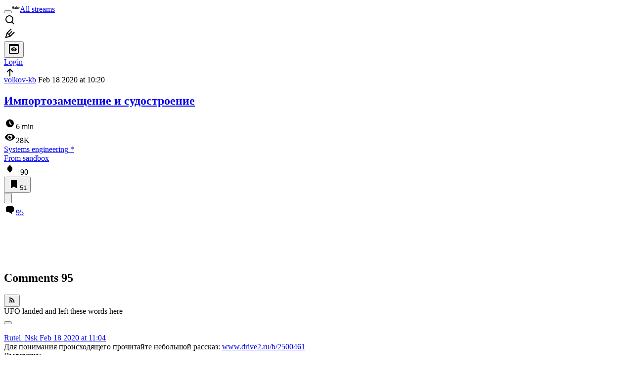

--- FILE ---
content_type: text/html; charset=utf-8
request_url: https://habr.com/en/articles/488860/comments/
body_size: 79366
content:
<!DOCTYPE html>
<html lang="en">

  <head>
    <title>Импортозамещение и судостроение &#x2F; Comments &#x2F; Habr</title>
<link rel="image_src" href="/img/habr_en.png" data-hid="2a79c45">
<meta itemprop="image" content="/img/habr_en.png">
<meta property="og:image" content="/img/habr_en.png">
<meta property="og:image:width" content="1200">
<meta property="og:image:height" content="630">
<meta property="aiturec:image" content="/img/habr_en.png">
<meta name="twitter:image" content="/img/habr_en.png">
<meta property="vk:image" content="/img/habr_en.png?format=vk">
<meta property="fb:app_id" content="444736788986613">
<meta property="fb:pages" content="472597926099084">
<meta name="twitter:card" content="summary_large_image">
<meta name="twitter:site" content="@habr_eng">
<meta property="og:locale" content="en_US">
<meta property="og:type" content="website">
<meta property="og:site_name" content="Habr">
<meta property="og:title" content="Habr">
<meta property="og:url" content="https://habr.com/en/articles/488860/comments/">
<link href="https://habr.com/en/rss/post/488860/?fl=en" type="application/rss+xml" title rel="alternate" name="rss">
<link href="https://habr.com/en/articles/488860/" rel="canonical" data-hid="e3fa780">
    <meta charset="UTF-8">
    <meta name="viewport"
      content="width=device-width,initial-scale=1.0,viewport-fit=cover,minimum-scale=1">
    <meta name="referrer" content="unsafe-url">
    <style>
      /* cyrillic-ext */
      @font-face {
        font-family: 'Fira Sans';
        font-style: normal;
        font-weight: 400;
        font-display: swap;
        src: url(https://fonts.gstatic.com/s/firasans/v17/va9E4kDNxMZdWfMOD5VvmojLazX3dGTP.woff2) format('woff2');
        unicode-range: U+0460-052F, U+1C80-1C88, U+20B4, U+2DE0-2DFF, U+A640-A69F, U+FE2E-FE2F;
      }

      /* cyrillic */
      @font-face {
        font-family: 'Fira Sans';
        font-style: normal;
        font-weight: 400;
        font-display: swap;
        src: url(https://fonts.gstatic.com/s/firasans/v17/va9E4kDNxMZdWfMOD5Vvk4jLazX3dGTP.woff2) format('woff2');
        unicode-range: U+0301, U+0400-045F, U+0490-0491, U+04B0-04B1, U+2116;
      }

      /* latin-ext */
      @font-face {
        font-family: 'Fira Sans';
        font-style: normal;
        font-weight: 400;
        font-display: swap;
        src: url(https://fonts.gstatic.com/s/firasans/v17/va9E4kDNxMZdWfMOD5VvmYjLazX3dGTP.woff2) format('woff2');
        unicode-range: U+0100-02AF, U+0304, U+0308, U+0329, U+1E00-1E9F, U+1EF2-1EFF, U+2020, U+20A0-20AB, U+20AD-20C0, U+2113, U+2C60-2C7F, U+A720-A7FF;
      }

      /* latin */
      @font-face {
        font-family: 'Fira Sans';
        font-style: normal;
        font-weight: 400;
        font-display: swap;
        src: url(https://fonts.gstatic.com/s/firasans/v17/va9E4kDNxMZdWfMOD5Vvl4jLazX3dA.woff2) format('woff2');
        unicode-range: U+0000-00FF, U+0131, U+0152-0153, U+02BB-02BC, U+02C6, U+02DA, U+02DC, U+0304, U+0308, U+0329, U+2000-206F, U+2074, U+20AC, U+2122, U+2191, U+2193, U+2212, U+2215, U+FEFF, U+FFFD;
      }

      /* cyrillic-ext */
      @font-face {
        font-family: 'Fira Sans';
        font-style: normal;
        font-weight: 500;
        font-display: swap;
        src: url(https://fonts.gstatic.com/s/firasans/v17/va9B4kDNxMZdWfMOD5VnZKveSxf6Xl7Gl3LX.woff2) format('woff2');
        unicode-range: U+0460-052F, U+1C80-1C88, U+20B4, U+2DE0-2DFF, U+A640-A69F, U+FE2E-FE2F;
      }

      /* cyrillic */
      @font-face {
        font-family: 'Fira Sans';
        font-style: normal;
        font-weight: 500;
        font-display: swap;
        src: url(https://fonts.gstatic.com/s/firasans/v17/va9B4kDNxMZdWfMOD5VnZKveQhf6Xl7Gl3LX.woff2) format('woff2');
        unicode-range: U+0301, U+0400-045F, U+0490-0491, U+04B0-04B1, U+2116;
      }

      /* latin-ext */
      @font-face {
        font-family: 'Fira Sans';
        font-style: normal;
        font-weight: 500;
        font-display: swap;
        src: url(https://fonts.gstatic.com/s/firasans/v17/va9B4kDNxMZdWfMOD5VnZKveSBf6Xl7Gl3LX.woff2) format('woff2');
        unicode-range: U+0100-02AF, U+0304, U+0308, U+0329, U+1E00-1E9F, U+1EF2-1EFF, U+2020, U+20A0-20AB, U+20AD-20C0, U+2113, U+2C60-2C7F, U+A720-A7FF;
      }

      /* latin */
      @font-face {
        font-family: 'Fira Sans';
        font-style: normal;
        font-weight: 500;
        font-display: swap;
        src: url(https://fonts.gstatic.com/s/firasans/v17/va9B4kDNxMZdWfMOD5VnZKveRhf6Xl7Glw.woff2) format('woff2');
        unicode-range: U+0000-00FF, U+0131, U+0152-0153, U+02BB-02BC, U+02C6, U+02DA, U+02DC, U+0304, U+0308, U+0329, U+2000-206F, U+2074, U+20AC, U+2122, U+2191, U+2193, U+2212, U+2215, U+FEFF, U+FFFD;
      }

      /* cyrillic-ext */
      @font-face {
        font-family: 'Fira Sans';
        font-style: normal;
        font-weight: 700;
        font-display: swap;
        src: url(https://fonts.gstatic.com/s/firasans/v17/va9B4kDNxMZdWfMOD5VnLK3eSxf6Xl7Gl3LX.woff2) format('woff2');
        unicode-range: U+0460-052F, U+1C80-1C88, U+20B4, U+2DE0-2DFF, U+A640-A69F, U+FE2E-FE2F;
      }

      /* cyrillic */
      @font-face {
        font-family: 'Fira Sans';
        font-style: normal;
        font-weight: 700;
        font-display: swap;
        src: url(https://fonts.gstatic.com/s/firasans/v17/va9B4kDNxMZdWfMOD5VnLK3eQhf6Xl7Gl3LX.woff2) format('woff2');
        unicode-range: U+0301, U+0400-045F, U+0490-0491, U+04B0-04B1, U+2116;
      }

      /* latin-ext */
      @font-face {
        font-family: 'Fira Sans';
        font-style: normal;
        font-weight: 700;
        font-display: swap;
        src: url(https://fonts.gstatic.com/s/firasans/v17/va9B4kDNxMZdWfMOD5VnLK3eSBf6Xl7Gl3LX.woff2) format('woff2');
        unicode-range: U+0100-02AF, U+0304, U+0308, U+0329, U+1E00-1E9F, U+1EF2-1EFF, U+2020, U+20A0-20AB, U+20AD-20C0, U+2113, U+2C60-2C7F, U+A720-A7FF;
      }

      /* latin */
      @font-face {
        font-family: 'Fira Sans';
        font-style: normal;
        font-weight: 700;
        font-display: swap;
        src: url(https://fonts.gstatic.com/s/firasans/v17/va9B4kDNxMZdWfMOD5VnLK3eRhf6Xl7Glw.woff2) format('woff2');
        unicode-range: U+0000-00FF, U+0131, U+0152-0153, U+02BB-02BC, U+02C6, U+02DA, U+02DC, U+0304, U+0308, U+0329, U+2000-206F, U+2074, U+20AC, U+2122, U+2191, U+2193, U+2212, U+2215, U+FEFF, U+FFFD;
      }
    </style>
    <link rel="preload" href="https://assets.habr.com/habr-web/release_2.294.0/css/theme/light-v2.294.0.css" as="style" media="(prefers-color-scheme: light)" /><link rel="preload" href="https://assets.habr.com/habr-web/release_2.294.0/css/theme/dark-v2.294.0.css" as="style" media="(prefers-color-scheme: dark)" /><link id="light-colors" rel="stylesheet" href="https://assets.habr.com/habr-web/release_2.294.0/css/theme/light-v2.294.0.css" media="(prefers-color-scheme: light)" /><link id="dark-colors" rel="stylesheet" href="https://assets.habr.com/habr-web/release_2.294.0/css/theme/dark-v2.294.0.css" media="(prefers-color-scheme: dark)" />
    <script>window.i18nFetch = new Promise((res, rej) => {
            const xhr = new XMLHttpRequest();
            xhr.open('GET', '/js/i18n/en-compiled.8b63478a0fd184998c74cafa181b072f.json');
            xhr.responseType = 'json';
            xhr.onload = function(e) {
              if (this.status === 200) {
                res({en: xhr.response});
              } else {
                rej(e);
              }
            };
            xhr.send();
          });</script>
    <style>
      .grecaptcha-badge {
        visibility: hidden;
      }
    </style>
    <meta name="habr-version" content="2.294.0">
    
    <meta name="apple-mobile-web-app-status-bar-style" content="#303b44">
    <meta name="msapplication-TileColor" content="#629FBC">
    <meta name="apple-mobile-web-app-capable" content="yes">
    <meta name="mobile-web-app-capable" content="yes">
    <link rel="shortcut icon" type="image/png" sizes="16x16" href="https://assets.habr.com/habr-web/release_2.294.0/img/favicons/favicon-16.png">
    <link rel="shortcut icon" type="image/png" sizes="32x32" href="https://assets.habr.com/habr-web/release_2.294.0/img/favicons/favicon-32.png">
    <link rel="apple-touch-icon" type="image/png" sizes="76x76" href="https://assets.habr.com/habr-web/release_2.294.0/img/favicons/apple-touch-icon-76.png">
    <link rel="apple-touch-icon" type="image/png" sizes="120x120" href="https://assets.habr.com/habr-web/release_2.294.0/img/favicons/apple-touch-icon-120.png">
    <link rel="apple-touch-icon" type="image/png" sizes="152x152" href="https://assets.habr.com/habr-web/release_2.294.0/img/favicons/apple-touch-icon-152.png">
    <link rel="apple-touch-icon" type="image/png" sizes="180x180" href="https://assets.habr.com/habr-web/release_2.294.0/img/favicons/apple-touch-icon-180.png">
    <link rel="apple-touch-icon" type="image/png" sizes="256x256" href="https://assets.habr.com/habr-web/release_2.294.0/img/favicons/apple-touch-icon-256.png">
    <link rel="apple-touch-startup-image"
      media="screen and (device-width: 320px) and (device-height: 568px) and (-webkit-device-pixel-ratio: 2) and (orientation: landscape)"
      href="https://assets.habr.com/habr-web/release_2.294.0/img/splashes/splash_1136x640.png">
    <link rel="apple-touch-startup-image"
      media="screen and (device-width: 375px) and (device-height: 812px) and (-webkit-device-pixel-ratio: 3) and (orientation: landscape)"
      href="https://assets.habr.com/habr-web/release_2.294.0/img/splashes/splash_2436x1125.png">
    <link rel="apple-touch-startup-image"
      media="screen and (device-width: 414px) and (device-height: 896px) and (-webkit-device-pixel-ratio: 2) and (orientation: landscape)"
      href="https://assets.habr.com/habr-web/release_2.294.0/img/splashes/splash_1792x828.png">
    <link rel="apple-touch-startup-image"
      media="screen and (device-width: 414px) and (device-height: 896px) and (-webkit-device-pixel-ratio: 2) and (orientation: portrait)"
      href="https://assets.habr.com/habr-web/release_2.294.0/img/splashes/splash_828x1792.png">
    <link rel="apple-touch-startup-image"
      media="screen and (device-width: 375px) and (device-height: 667px) and (-webkit-device-pixel-ratio: 2) and (orientation: landscape)"
      href="https://assets.habr.com/habr-web/release_2.294.0/img/splashes/splash_1334x750.png">
    <link rel="apple-touch-startup-image"
      media="screen and (device-width: 414px) and (device-height: 896px) and (-webkit-device-pixel-ratio: 3) and (orientation: portrait)"
      href="https://assets.habr.com/habr-web/release_2.294.0/img/splashes/splash_1242x2668.png">
    <link rel="apple-touch-startup-image"
      media="screen and (device-width: 414px) and (device-height: 736px) and (-webkit-device-pixel-ratio: 3) and (orientation: landscape)"
      href="https://assets.habr.com/habr-web/release_2.294.0/img/splashes/splash_2208x1242.png">
    <link rel="apple-touch-startup-image"
      media="screen and (device-width: 375px) and (device-height: 812px) and (-webkit-device-pixel-ratio: 3) and (orientation: portrait)"
      href="https://assets.habr.com/habr-web/release_2.294.0/img/splashes/splash_1125x2436.png">
    <link rel="apple-touch-startup-image"
      media="screen and (device-width: 414px) and (device-height: 736px) and (-webkit-device-pixel-ratio: 3) and (orientation: portrait)"
      href="https://assets.habr.com/habr-web/release_2.294.0/img/splashes/splash_1242x2208.png">
    <link rel="apple-touch-startup-image"
      media="screen and (device-width: 1024px) and (device-height: 1366px) and (-webkit-device-pixel-ratio: 2) and (orientation: landscape)"
      href="https://assets.habr.com/habr-web/release_2.294.0/img/splashes/splash_2732x2048.png">
    <link rel="apple-touch-startup-image"
      media="screen and (device-width: 414px) and (device-height: 896px) and (-webkit-device-pixel-ratio: 3) and (orientation: landscape)"
      href="https://assets.habr.com/habr-web/release_2.294.0/img/splashes/splash_2688x1242.png">
    <link rel="apple-touch-startup-image"
      media="screen and (device-width: 834px) and (device-height: 1112px) and (-webkit-device-pixel-ratio: 2) and (orientation: landscape)"
      href="https://assets.habr.com/habr-web/release_2.294.0/img/splashes/splash_2224x1668.png">
    <link rel="apple-touch-startup-image"
      media="screen and (device-width: 375px) and (device-height: 667px) and (-webkit-device-pixel-ratio: 2) and (orientation: portrait)"
      href="https://assets.habr.com/habr-web/release_2.294.0/img/splashes/splash_750x1334.png">
    <link rel="apple-touch-startup-image"
      media="screen and (device-width: 1024px) and (device-height: 1366px) and (-webkit-device-pixel-ratio: 2) and (orientation: portrait)"
      href="https://assets.habr.com/habr-web/release_2.294.0/img/splashes/splash_2048x2732.png">
    <link rel="apple-touch-startup-image"
      media="screen and (device-width: 834px) and (device-height: 1194px) and (-webkit-device-pixel-ratio: 2) and (orientation: landscape)"
      href="https://assets.habr.com/habr-web/release_2.294.0/img/splashes/splash_2388x1668.png">
    <link rel="apple-touch-startup-image"
      media="screen and (device-width: 834px) and (device-height: 1112px) and (-webkit-device-pixel-ratio: 2) and (orientation: portrait)"
      href="https://assets.habr.com/habr-web/release_2.294.0/img/splashes/splash_1668x2224.png">
    <link rel="apple-touch-startup-image"
      media="screen and (device-width: 320px) and (device-height: 568px) and (-webkit-device-pixel-ratio: 2) and (orientation: portrait)"
      href="https://assets.habr.com/habr-web/release_2.294.0/img/splashes/splash_640x1136.png">
    <link rel="apple-touch-startup-image"
      media="screen and (device-width: 834px) and (device-height: 1194px) and (-webkit-device-pixel-ratio: 2) and (orientation: portrait)"
      href="https://assets.habr.com/habr-web/release_2.294.0/img/splashes/splash_1668x2388.png">
    <link rel="apple-touch-startup-image"
      media="screen and (device-width: 768px) and (device-height: 1024px) and (-webkit-device-pixel-ratio: 2) and (orientation: landscape)"
      href="https://assets.habr.com/habr-web/release_2.294.0/img/splashes/splash_2048x1536.png">
    <link rel="apple-touch-startup-image"
      media="screen and (device-width: 768px) and (device-height: 1024px) and (-webkit-device-pixel-ratio: 2) and (orientation: portrait)"
      href="https://assets.habr.com/habr-web/release_2.294.0/img/splashes/splash_1536x2048.png">
    <link rel="mask-icon" color="#77a2b6" href="https://assets.habr.com/habr-web/release_2.294.0/img/favicons/apple-touch-icon-120.svg">
    <link crossorigin="use-credentials" href="/manifest.webmanifest" rel="manifest">

    <link rel="preconnect" href="https://fonts.googleapis.com">
    <link rel="preconnect" href="https://fonts.gstatic.com" crossorigin>
    <link href="https://fonts.googleapis.com/css2?family=Inter:ital,opsz,wght@0,14..32,100..900;1,14..32,100..900" rel="stylesheet">

    <script async src="https://unpkg.com/pwacompat" crossorigin="anonymous"></script>
    <script>window.yaContextCb = window.yaContextCb || [];</script>
    <script>
      window.bus = {
        queue: {},
        cbs: {},
        on(event, cb) {
          if (!this.cbs[event]) this.cbs[event] = [];
          this.cbs[event].push(cb);
          if (this.queue[event]) {
            this.queue[event].forEach(e => cb(e));
          }
        },
        emit(event, payload) {
          if (!this.queue[event]) this.queue[event] = [];
          this.queue[event].push(payload);
          if (this.cbs[event]) this.cbs[event].forEach(cb => cb(payload));
        }
      }
    </script>
    <script src="https://yandex.ru/ads/system/context.js" async onerror="window.bus.emit('yandex-error')"></script>
    <script async src="https://cdn.skcrtxr.com/roxot-wrapper/js/roxot-manager.js?pid=c427193e-c45c-4b31-b9de-0d5bc41115fd" onerror="window.bus.emit('roxot-error')"></script>
  <link rel="preload" href="https://assets.habr.com/habr-web/release_2.294.0/js/chunk-vendors.40a49207.js" as="script"><link rel="preload" href="https://assets.habr.com/habr-web/release_2.294.0/css/app.81532adb.css" as="style"><link rel="preload" href="https://assets.habr.com/habr-web/release_2.294.0/js/app.6e791c47.js" as="script"><link rel="preload" href="https://assets.habr.com/habr-web/release_2.294.0/css/page-article-comments.4ab6eb71.css" as="style"><link rel="preload" href="https://assets.habr.com/habr-web/release_2.294.0/js/page-article-comments.85765664.js" as="script"><link rel="stylesheet" href="https://assets.habr.com/habr-web/release_2.294.0/css/app.81532adb.css"><link rel="stylesheet" href="https://assets.habr.com/habr-web/release_2.294.0/css/page-article-comments.4ab6eb71.css"></head>
  <body>
    
    <div id="mount"><div id="app"><div class="tm-layout__wrapper"><!--[--><!----><div></div><div class="header-banner-wrapper"><div class="element-wrapper above-header" style="--754c4550:100%;--56cb6579:auto;"><!--[--><div class="placeholder-wrapper banner-container__placeholder"><!----><!----><!----><!----><!----><!----><!----><!----><!----><!----><!----><!----><!----><!----><!----><!----><!----><!----><!----><!----><!----><!----><!----><!----><!----><!----><!----><!----><!----><!----><!----><!----><!----><div class="adfox-banner-placeholder above-header" data-v-24012b5e><div class="image loads" data-v-24012b5e></div><div class="lines" data-v-24012b5e><div class="line loads" data-v-24012b5e></div><div class="line loads" data-v-24012b5e></div><div class="line loads" data-v-24012b5e></div></div></div><!----><!----><!----></div><!--[--><div id="adfox_175449164307199013" class="banner-target"></div><!--]--><!--]--></div></div><header class="tm-header tm-header" data-test-id="header"><!----><!----><div class="tm-page-width"><!--[--><div class="tm-header__container"><button aria-expanded="false" aria-label="Toggle menu" class="burger-button tm-header__button tm-header__burger" data-v-56ed7aae><span class="line top" data-v-56ed7aae></span><span class="line middle" data-v-56ed7aae></span><span class="line bottom" data-v-56ed7aae></span></button><span class="tm-header__logo-wrap"><a class="tm-header__logo tm-header__logo_hl-en tm-header__logo" href="/en/feed"><svg class="tm-svg-img tm-header__icon" height="16" width="16"><title>Habr</title><use xlink:href="/img/habr-logo-en.svg#logo"></use></svg></a></span><span class="tm-header__divider"></span><!--[--><a class="tm-header__all-flows" href="/en/articles/">All streams</a><!--]--><!----><div class="tm-header-user-menu tm-base-layout__user-menu"><a href="/en/search/" class="tm-header-user-menu__item tm-header-user-menu__search" data-test-id="search-button"><svg class="tm-svg-img tm-header-user-menu__icon tm-header-user-menu__icon_search" height="24" width="24"><title>Search</title><use xlink:href="/img/megazord-v28.cba4c116..svg#search"></use></svg></a><!----><!----><div class="tm-header-user-menu__item tm-header-user-menu__write"><a href="/en/sandbox/start/" class=""><svg class="tm-svg-img tm-header-user-menu__icon tm-header-user-menu__icon_write" height="24" width="24"><title>Write a publication</title><use xlink:href="/img/megazord-v28.cba4c116..svg#write"></use></svg></a><!----></div><!--[--><div class="tm-header-user-menu__item"><button class="tm-header-user-menu__toggle" data-test-id="user-menu-settings"><svg class="tm-svg-img tm-header-user-menu__icon" height="24" width="24"><title>Settings</title><use xlink:href="/img/megazord-v28.cba4c116..svg#page-settings"></use></svg></button></div><a href="https://habr.com/kek/v1/auth/habrahabr/?back=/en/articles/488860/comments/&amp;hl=en" rel="nofollow" class="tm-header-user-menu__item tm-header-user-menu__login" role="button"><!--[-->Login<!--]--></a><!--]--><template><!----></template><!--teleport start--><!--teleport end--></div></div><!--]--></div></header><div class="tm-layout"><div class="tm-page-progress-bar"></div><!----><div class="tm-page-width"><!--[--><!----><!----><!----><!--]--></div><main class="tm-layout__container"><div class="tm-page" hl="en" data-async-called="true" style="--1225c589:0;--8a5a8d12:0;"><!----><div class="tm-page-width"><!--[--><!----><div class="tm-page__wrapper"><!----><div class="tm-page__main_has-sidebar tm-page__main"><div class="pull-down"><!----><div class="pull-down__header" style="height:0px;"><div class="pull-down__content" style="bottom:10px;"><svg class="tm-svg-img pull-down__icon pull-down__arrow" height="24" width="24"><title>Pull to refresh</title><use xlink:href="/img/megazord-v28.cba4c116..svg#pull-arrow"></use></svg></div></div><!--[--><!--[--><!--[--><article class="tm-article-comments__article-body"><div class="tm-article-comments__article-snippet"><div class="article-snippet" data-v-085cd854><!--[--><!--]--><div class="meta-container" data-v-085cd854><div class="meta" data-v-085cd854><span class="tm-user-info author" data-v-085cd854><a href="/en/users/volkov-kb/" class="tm-user-info__userpic" data-test-id="user-info-pic"><!--[--><div class="tm-entity-image"><!--[--><img alt="" class="tm-entity-image__pic" height="24" src="https://assets.habr.com/habr-web/release_2.294.0/img/avatars/124.png" width="24"><!--]--></div><!--]--></a><span class="tm-user-info__user tm-user-info__user_appearance-default" data-test-id="user-info-description"><a href="/en/users/volkov-kb/" class="tm-user-info__username" data-test-id="user-info-username"><!--[-->volkov-kb<!--]--></a><!----><!--[--><span class="tm-article-datetime-published" data-v-085cd854><time data-allow-mismatch datetime="2020-02-18T10:20:50.000Z" title="2020-02-18, 10:20"> Feb  18 2020 at 10:20</time></span><!--]--></span></span></div><div class="controls" data-v-085cd854><!----><!----><!----><!----></div></div><h1 class="tm-title tm-title_h1" data-test-id="articleTitle" data-v-085cd854><!--[--><a href="/en/articles/488860/" class="tm-title__link" data-article-link="true" data-test-id="article-snippet-title-link"><span>Импортозамещение и судостроение</span></a><!--]--></h1><div class="stats" data-test-id="articleStats" data-v-085cd854><!----><div class="tm-article-reading-time" data-v-085cd854><span class="tm-svg-icon__wrapper tm-article-reading-time__icon"><svg class="tm-svg-img tm-svg-icon" height="24" width="24"><title>Reading time</title><use xlink:href="/img/megazord-v28.cba4c116..svg#clock"></use></svg></span><span class="tm-article-reading-time__label">6 min</span></div><span class="tm-icon-counter tm-data-icons__item reach-counter" data-v-085cd854><svg class="tm-svg-img tm-icon-counter__icon" height="24" width="24"><title>Reach and readers</title><use xlink:href="/img/megazord-v28.cba4c116..svg#counter-views"></use></svg><span class="tm-icon-counter__value" title="28145">28K</span></span></div><div class="tm-publication-hubs__container" data-test-id="articleHubsList" data-v-085cd854><div class="tm-publication-hubs"><!--[--><span class="tm-publication-hub__link-container"><a href="/en/hubs/engineering_systems/" class="tm-publication-hub__link"><!--[--><span>Systems engineering</span><span class="tm-article-snippet__profiled-hub" title="Core hub"> * </span><!--]--></a></span><!--]--></div></div><div class="tm-article-labels" data-test-id="articleLabels" data-v-085cd854 data-v-bfa2437b><div class="tm-article-labels__container" data-v-bfa2437b><!----><!--[--><!----><!--[--><div class="tm-publication-label tm-publication-label_variant-sandbox" data-v-bfa2437b><a href="/en/sandbox/" class="">From sandbox</a></div><!--]--><!--]--></div></div><!----><!----><!--teleport start--><!--teleport end--></div><div class="tm-data-icons tm-data-icons tm-data-icons_space-big" data-test-id="article-stats-icons"><!----><div class="tm-votes-meter tm-data-icons__item"><svg class="tm-svg-img tm-votes-meter__icon tm-votes-meter__icon tm-votes-meter__icon_appearance-article" height="24" width="24"><title>Total votes 73: ↑71 and ↓2</title><use xlink:href="/img/megazord-v28.cba4c116..svg#counter-rating"></use></svg><span class="tm-votes-meter__value tm-votes-meter__value_positive tm-votes-meter__value_appearance-article tm-votes-meter__value_rating tm-votes-meter__value" data-test-id="votes-meter-value" title="Total votes 73: ↑71 and ↓2">+90</span></div><!----><button class="bookmarks-button tm-data-icons__item" title="Add to bookmarks" type="button" data-v-861e2740><span class="tm-svg-icon__wrapper icon" data-v-861e2740><svg class="tm-svg-img tm-svg-icon" height="24" width="24"><title>Add to bookmarks</title><use xlink:href="/img/megazord-v28.cba4c116..svg#counter-favorite"></use></svg></span><span class="counter" title="Users added publication to bookmarks" data-v-861e2740>51</span></button><div class="sharing tm-data-icons__item" title="Share" data-v-daf6ee1d><button class="sharing-button" type="button" data-v-daf6ee1d><svg viewbox="0 0 24 24" xmlns="http://www.w3.org/2000/svg" class="icon" data-v-daf6ee1d><path fill="currentColor" d="M13.8 13.8V18l7.2-6.6L13.8 5v3.9C5 8.9 3 18.6 3 18.6c2.5-4.4 6-4.8 10.8-4.8z"></path></svg></button><!--teleport start--><!--teleport end--></div><div class="article-comments-counter-link-wrapper tm-data-icons__item" title="Read comments" data-v-8d952463><a aria-current="page" href="/en/articles/488860/comments/" class="article-comments-counter-link" data-test-id="counter-comments" data-v-8d952463><!--[--><svg class="tm-svg-img icon" height="24" width="24" data-v-8d952463><title>Comments</title><use xlink:href="/img/megazord-v28.cba4c116..svg#counter-comments"></use></svg><span class="value" data-v-8d952463>95</span><!--]--></a><!----></div><!--[--><!----><!--]--><!--teleport start--><!--teleport end--><!----></div></div></article><!--]--><!--[--><div class="element-wrapper leaderboard tm-article-comments__top-banner" style="--754c4550:200px;--56cb6579:250px;"><!--[--><div class="placeholder-wrapper banner-container__placeholder"><!----><!----><!----><!----><!----><!----><!----><!----><!----><!----><!----><!----><!----><!----><!----><!----><!----><!----><!----><!----><!----><!----><!----><!----><!----><!----><!----><!----><!----><!----><!----><!----><!----><div class="adfox-banner-placeholder leaderboard" data-v-24012b5e><div class="image loads" data-v-24012b5e></div><div class="lines" data-v-24012b5e><div class="line loads" data-v-24012b5e></div><div class="line loads" data-v-24012b5e></div><div class="line loads" data-v-24012b5e></div></div></div><!----><!----><!----></div><!--[--><div class="Leaderboard-gam roxot-dynamic banner-target"></div><!--]--><!--]--></div><!--]--><!--[--><div class="tm-article-comments-offloaded" data-async-called="true"><div data-server-rendered="true"><div class="tm-article-comments" data-test-id="article-comments"><div class="tm-comments-wrapper" data-hide-header-feature><div class="tm-comments-wrapper__wrapper"><header class="tm-comments-wrapper__header"><h2 class="tm-comments-wrapper__title">Comments <span class="tm-comments-wrapper__comments-count">95</span></h2><div class="tm-comments-wrapper__header-aside"><!--[--><!--[--><!----><button class="tm-rss-button tm-rss-button_comments-header"><span class="tm-svg-icon__wrapper tm-rss-button__icon"><svg class="tm-svg-img tm-svg-icon" height="16" width="16"><title>Copy RSS link</title><use xlink:href="/img/megazord-v28.cba4c116..svg#rss"></use></svg></span></button><!----><!--]--><!--]--></div></header><div class="tm-comments-wrapper__inner"><!--[--><!--[--><!--[--><!--]--><!----><div class="tm-comments__tree" data-comments-list><!--[--><section class="tm-comment-thread" style="--2f8e2360:0px;"><!----><article style="" id="21291512" class="tm-comment-thread__comment"><a id="comment_21291512" class="tm-comment-thread__target" name="comment_21291512"></a><!----><span class="tm-comment-thread__indent_l-0 tm-comment-thread__ufo">UFO landed and left these words here</span><!----></article><!----><!----></section><section class="tm-comment-thread" style="--2f8e2360:0px;"><!----><article style="" id="21291514" class="tm-comment-thread__comment"><a id="comment_21291514" class="tm-comment-thread__target" name="comment_21291514"></a><button class="tm-comment-thread__indent_b_l-0 tm-comment-thread__breadcrumbs"><div class="tm-comment-thread__circle"></div></button><!----><div class="tm-comment-thread__indent_l-0" data-comment-body="21291514"><div class="tm-comment" data-gallery-root data-v-26b4dc66><header class="tm-comment__header" data-comment-header tabindex="-1"><div class="tm-comment__header-inner"><span class="tm-user-info tm-comment__user-info"><a href="/en/users/Rutel_Nsk/" class="tm-user-info__userpic" data-test-id="user-info-pic"><!--[--><div class="tm-entity-image"><!--[--><img alt="" class="tm-entity-image__pic" height="24" src="https://assets.habr.com/habr-web/release_2.294.0/img/avatars/120.png" width="24"><!--]--></div><!--]--></a><span class="tm-user-info__user tm-user-info__user_appearance-default" data-test-id="user-info-description"><a href="/en/users/Rutel_Nsk/" class="tm-user-info__username" data-test-id="user-info-username"><!--[-->Rutel_Nsk<!--]--></a><!----><!--[--><!--[--><!--[--><a class="tm-comment-thread__comment-link" href="#comment_21291514" data-v-26b4dc66-s><time data-allow-mismatch datetime="2020-02-18T11:04:30.000Z" title="2020-02-18, 11:04" data-v-26b4dc66-s> Feb  18 2020 at 11:04</time><!----></a><!--]--><!--]--><!--]--></span></span></div><div class="tm-comment__buttons"><!----><!----></div></header><div class="tm-comment__body-content" style="">Для понимания происходящего прочитайте небольшой рассказ: <a href="https://www.drive2.ru/b/2500461/" rel="nofollow">www.drive2.ru/b/2500461</a><br>
Выдержка:<br>
И вопреки всем ожиданиям молодой специалист оказался прав. Покупатели полюбили говно пуще всего остального и даже обнаружили в нем неожиданные для конструкторов достоинства. Говно поставили на поток.<br>
<br>
Очень скоро производители автомобилей поняли, что в производстве говна есть три важных элемента: реклама, дизайн и цена.<br>
<br>
Благодаря рекламе любое говно можно продать. Благодаря дизайну можно продать говно чуть дороже. А правильно выбранная цена ― не слишком дорого, но и не слишком дешево ― не дает покупателю признаться, что он купил говно.<br>
<br>
Успех говна на рынке оказался столь ошеломляющим, что очень скоро подобные практики стали общепринятыми, и не только в автомобильной индустрии.</div><!----><!----></div><!--[--><div class="tm-comment-footer" data-v-f1185be1><!--[--><div class="tm-votes-lever tm-votes-lever tm-votes-lever_appearance-comment votes-switcher" title data-v-f1185be1><button class="tm-votes-lever__button" data-test-id="votes-lever-upvote-button" title="Like" type="button"><svg class="tm-svg-img tm-votes-lever__icon" height="24" width="24"><title>Like</title><use xlink:href="/img/megazord-v28.cba4c116..svg#counter-vote"></use></svg></button><div class="tm-votes-lever__score tm-votes-lever__score_appearance-comment tm-votes-lever__score" data-test-id="lever-score"><!--[--><!--[--><div class="tm-votes-lever__score-fallback" data-test-id="lever-score-fallback"><svg class="tm-svg-img" height="18" width="32"><title>Rating is hidden</title><use xlink:href="/img/megazord-v28.cba4c116..svg#votes-fallback"></use></svg></div><!--]--><!--]--></div><button class="tm-votes-lever__button" data-test-id="votes-lever-downvote-button" title="Dislike" type="button"><svg class="tm-svg-img tm-votes-lever__icon tm-votes-lever__icon_arrow-down" height="24" width="24"><title>Dislike</title><use xlink:href="/img/megazord-v28.cba4c116..svg#counter-vote"></use></svg></button></div><!--[--><button class="tm-comment-thread__button" type="button" data-v-f1185be1-s>Reply</button><!--]--><button class="bookmarks-button footer-button footer-button--with-icon" title="Add to bookmarks" type="button" data-v-f1185be1 data-v-861e2740><span class="tm-svg-icon__wrapper icon" data-v-861e2740><svg class="tm-svg-img tm-svg-icon" height="24" width="24"><title>Add to bookmarks</title><use xlink:href="/img/megazord-v28.cba4c116..svg#counter-favorite"></use></svg></span><!----></button><!--]--><button class="tm-comment__button tm-comment__button_with-icon" data-comment-popup="21291514" data-v-f1185be1><svg class="tm-svg-img tm-comment__icon tm-comment__icon_dots" height="16" width="16" data-v-f1185be1><title>More</title><use xlink:href="/img/megazord-v28.cba4c116..svg#dots"></use></svg></button><!----></div><!--]--></div></article><div style="" class="tm-comment-thread__children"><!--[--><section class="tm-comment-thread" style="--2f8e2360:0px;"><!----><article style="" id="21307370" class="tm-comment-thread__comment"><a id="comment_21307370" class="tm-comment-thread__target" name="comment_21307370"></a><button class="tm-comment-thread__indent_b_l-1 tm-comment-thread__breadcrumbs"><div class="tm-comment-thread__circle"></div></button><!----><div class="tm-comment-thread__indent_l-1" data-comment-body="21307370"><div class="tm-comment" data-gallery-root data-v-26b4dc66><header class="tm-comment__header" data-comment-header tabindex="-1"><div class="tm-comment__header-inner"><span class="tm-user-info tm-comment__user-info"><a href="/en/users/chnav/" class="tm-user-info__userpic" data-test-id="user-info-pic"><!--[--><div class="tm-entity-image"><!--[--><img alt="" class="tm-entity-image__pic" height="24" src="https://assets.habr.com/habr-web/release_2.294.0/img/avatars/129.png" width="24"><!--]--></div><!--]--></a><span class="tm-user-info__user tm-user-info__user_appearance-default" data-test-id="user-info-description"><a href="/en/users/chnav/" class="tm-user-info__username" data-test-id="user-info-username"><!--[-->chnav<!--]--></a><!----><!--[--><!--[--><!--[--><a class="tm-comment-thread__comment-link" href="#comment_21307370" data-v-26b4dc66-s><time data-allow-mismatch datetime="2020-02-21T12:26:40.000Z" title="2020-02-21, 12:26" data-v-26b4dc66-s> Feb  21 2020 at 12:26</time><!----></a><!--]--><!--]--><!--]--></span></span></div><div class="tm-comment__buttons"><button class="tm-comment__button tm-comment__button_with-icon" type="button"><svg class="tm-svg-img tm-comment__icon" height="16" width="16"><title>Show previous comment</title><use xlink:href="/img/megazord-v28.cba4c116..svg#small-arrow"></use></svg></button><!----></div></header><div class="tm-comment__body-content" style="">Вообще-то принято давать ссылку на первоисточник, а не перепечатку, тем более там в конце она есть.</div><!----><!----></div><!--[--><div class="tm-comment-footer" data-v-f1185be1><!--[--><div class="tm-votes-lever tm-votes-lever tm-votes-lever_appearance-comment votes-switcher" title data-v-f1185be1><button class="tm-votes-lever__button" data-test-id="votes-lever-upvote-button" title="Like" type="button"><svg class="tm-svg-img tm-votes-lever__icon" height="24" width="24"><title>Like</title><use xlink:href="/img/megazord-v28.cba4c116..svg#counter-vote"></use></svg></button><div class="tm-votes-lever__score tm-votes-lever__score_appearance-comment tm-votes-lever__score" data-test-id="lever-score"><!--[--><!--[--><div class="tm-votes-lever__score-fallback" data-test-id="lever-score-fallback"><svg class="tm-svg-img" height="18" width="32"><title>Rating is hidden</title><use xlink:href="/img/megazord-v28.cba4c116..svg#votes-fallback"></use></svg></div><!--]--><!--]--></div><button class="tm-votes-lever__button" data-test-id="votes-lever-downvote-button" title="Dislike" type="button"><svg class="tm-svg-img tm-votes-lever__icon tm-votes-lever__icon_arrow-down" height="24" width="24"><title>Dislike</title><use xlink:href="/img/megazord-v28.cba4c116..svg#counter-vote"></use></svg></button></div><!--[--><button class="tm-comment-thread__button" type="button" data-v-f1185be1-s>Reply</button><!--]--><button class="bookmarks-button footer-button footer-button--with-icon" title="Add to bookmarks" type="button" data-v-f1185be1 data-v-861e2740><span class="tm-svg-icon__wrapper icon" data-v-861e2740><svg class="tm-svg-img tm-svg-icon" height="24" width="24"><title>Add to bookmarks</title><use xlink:href="/img/megazord-v28.cba4c116..svg#counter-favorite"></use></svg></span><!----></button><!--]--><button class="tm-comment__button tm-comment__button_with-icon" data-comment-popup="21307370" data-v-f1185be1><svg class="tm-svg-img tm-comment__icon tm-comment__icon_dots" height="16" width="16" data-v-f1185be1><title>More</title><use xlink:href="/img/megazord-v28.cba4c116..svg#dots"></use></svg></button><!----></div><!--]--></div></article><!----><!----></section><!--]--></div><!----></section><section class="tm-comment-thread" style="--2f8e2360:0px;"><!----><article style="" id="21291574" class="tm-comment-thread__comment"><a id="comment_21291574" class="tm-comment-thread__target" name="comment_21291574"></a><button class="tm-comment-thread__indent_b_l-0 tm-comment-thread__breadcrumbs"><div class="tm-comment-thread__circle"></div></button><!----><div class="tm-comment-thread__indent_l-0" data-comment-body="21291574"><div class="tm-comment" data-gallery-root data-v-26b4dc66><header class="tm-comment__header" data-comment-header tabindex="-1"><div class="tm-comment__header-inner"><span class="tm-user-info tm-comment__user-info"><a href="/en/users/vbifkol/" class="tm-user-info__userpic" data-test-id="user-info-pic"><!--[--><div class="tm-entity-image"><!--[--><img alt="" class="tm-entity-image__pic" height="24" src="https://assets.habr.com/habr-web/release_2.294.0/img/avatars/150.png" width="24"><!--]--></div><!--]--></a><span class="tm-user-info__user tm-user-info__user_appearance-default" data-test-id="user-info-description"><a href="/en/users/vbifkol/" class="tm-user-info__username" data-test-id="user-info-username"><!--[-->vbifkol<!--]--></a><!----><!--[--><!--[--><!--[--><a class="tm-comment-thread__comment-link" href="#comment_21291574" data-v-26b4dc66-s><time data-allow-mismatch datetime="2020-02-18T11:14:41.000Z" title="2020-02-18, 11:14" data-v-26b4dc66-s> Feb  18 2020 at 11:14</time><!----></a><!--]--><!--]--><!--]--></span></span></div><div class="tm-comment__buttons"><!----><!----></div></header><div class="tm-comment__body-content" style="">Нержа на барабане и ролике не дороже ли футеровки? Я так понимаю, мотнуть и заварить СВМПЭ или налить полиуретан по потребительским качествам может оказаться даже лучше.</div><!----><!----></div><!--[--><div class="tm-comment-footer" data-v-f1185be1><!--[--><div class="tm-votes-lever tm-votes-lever tm-votes-lever_appearance-comment votes-switcher" title data-v-f1185be1><button class="tm-votes-lever__button" data-test-id="votes-lever-upvote-button" title="Like" type="button"><svg class="tm-svg-img tm-votes-lever__icon" height="24" width="24"><title>Like</title><use xlink:href="/img/megazord-v28.cba4c116..svg#counter-vote"></use></svg></button><div class="tm-votes-lever__score tm-votes-lever__score_appearance-comment tm-votes-lever__score" data-test-id="lever-score"><!--[--><!--[--><div class="tm-votes-lever__score-fallback" data-test-id="lever-score-fallback"><svg class="tm-svg-img" height="18" width="32"><title>Rating is hidden</title><use xlink:href="/img/megazord-v28.cba4c116..svg#votes-fallback"></use></svg></div><!--]--><!--]--></div><button class="tm-votes-lever__button" data-test-id="votes-lever-downvote-button" title="Dislike" type="button"><svg class="tm-svg-img tm-votes-lever__icon tm-votes-lever__icon_arrow-down" height="24" width="24"><title>Dislike</title><use xlink:href="/img/megazord-v28.cba4c116..svg#counter-vote"></use></svg></button></div><!--[--><button class="tm-comment-thread__button" type="button" data-v-f1185be1-s>Reply</button><!--]--><button class="bookmarks-button footer-button footer-button--with-icon" title="Add to bookmarks" type="button" data-v-f1185be1 data-v-861e2740><span class="tm-svg-icon__wrapper icon" data-v-861e2740><svg class="tm-svg-img tm-svg-icon" height="24" width="24"><title>Add to bookmarks</title><use xlink:href="/img/megazord-v28.cba4c116..svg#counter-favorite"></use></svg></span><!----></button><!--]--><button class="tm-comment__button tm-comment__button_with-icon" data-comment-popup="21291574" data-v-f1185be1><svg class="tm-svg-img tm-comment__icon tm-comment__icon_dots" height="16" width="16" data-v-f1185be1><title>More</title><use xlink:href="/img/megazord-v28.cba4c116..svg#dots"></use></svg></button><!----></div><!--]--></div></article><div style="" class="tm-comment-thread__children"><!--[--><section class="tm-comment-thread" style="--2f8e2360:0px;"><!----><article style="" id="21291636" class="tm-comment-thread__comment"><a id="comment_21291636" class="tm-comment-thread__target" name="comment_21291636"></a><button class="tm-comment-thread__indent_b_l-1 tm-comment-thread__breadcrumbs"><div class="tm-comment-thread__circle"></div></button><!----><div class="tm-comment-thread__indent_l-1" data-comment-body="21291636"><div class="tm-comment" data-gallery-root data-v-26b4dc66><header class="tm-comment__header" data-comment-header tabindex="-1"><div class="tm-comment__header-inner"><span class="tm-user-info tm-comment__user-info"><a href="/en/users/volkov-kb/" class="tm-user-info__userpic" data-test-id="user-info-pic"><!--[--><div class="tm-entity-image"><!--[--><img alt="" class="tm-entity-image__pic" height="24" src="https://assets.habr.com/habr-web/release_2.294.0/img/avatars/124.png" width="24"><!--]--></div><!--]--></a><span class="tm-user-info__user tm-user-info__user_appearance-default" data-test-id="user-info-description"><a href="/en/users/volkov-kb/" class="tm-user-info__username" data-test-id="user-info-username"><!--[-->volkov-kb<!--]--></a><!----><!--[--><!--[--><!--[--><a class="tm-comment-thread__comment-link" href="#comment_21291636" data-v-26b4dc66-s><time data-allow-mismatch datetime="2020-02-18T11:24:08.000Z" title="2020-02-18, 11:24" data-v-26b4dc66-s> Feb  18 2020 at 11:24</time><!----></a><!--]--><!--]--><!--]--></span></span></div><div class="tm-comment__buttons"><button class="tm-comment__button tm-comment__button_with-icon" type="button"><svg class="tm-svg-img tm-comment__icon" height="16" width="16"><title>Show previous comment</title><use xlink:href="/img/megazord-v28.cba4c116..svg#small-arrow"></use></svg></button><!----></div></header><div class="tm-comment__body-content" style="">Вопрос серийности. Мы делали два трапа на одно судно: правый и левый. Для двух барабанов делать покрытия на стороннем предприятии может оказаться экономически не целесообразно. Кроме того, при однослойной навивке на обечайке барабана должна быть винтовая канавка.</div><!----><!----></div><!--[--><div class="tm-comment-footer" data-v-f1185be1><!--[--><div class="tm-votes-lever tm-votes-lever tm-votes-lever_appearance-comment votes-switcher" title data-v-f1185be1><button class="tm-votes-lever__button" data-test-id="votes-lever-upvote-button" title="Like" type="button"><svg class="tm-svg-img tm-votes-lever__icon" height="24" width="24"><title>Like</title><use xlink:href="/img/megazord-v28.cba4c116..svg#counter-vote"></use></svg></button><div class="tm-votes-lever__score tm-votes-lever__score_appearance-comment tm-votes-lever__score" data-test-id="lever-score"><!--[--><!--[--><div class="tm-votes-lever__score-fallback" data-test-id="lever-score-fallback"><svg class="tm-svg-img" height="18" width="32"><title>Rating is hidden</title><use xlink:href="/img/megazord-v28.cba4c116..svg#votes-fallback"></use></svg></div><!--]--><!--]--></div><button class="tm-votes-lever__button" data-test-id="votes-lever-downvote-button" title="Dislike" type="button"><svg class="tm-svg-img tm-votes-lever__icon tm-votes-lever__icon_arrow-down" height="24" width="24"><title>Dislike</title><use xlink:href="/img/megazord-v28.cba4c116..svg#counter-vote"></use></svg></button></div><!--[--><button class="tm-comment-thread__button" type="button" data-v-f1185be1-s>Reply</button><!--]--><button class="bookmarks-button footer-button footer-button--with-icon" title="Add to bookmarks" type="button" data-v-f1185be1 data-v-861e2740><span class="tm-svg-icon__wrapper icon" data-v-861e2740><svg class="tm-svg-img tm-svg-icon" height="24" width="24"><title>Add to bookmarks</title><use xlink:href="/img/megazord-v28.cba4c116..svg#counter-favorite"></use></svg></span><!----></button><!--]--><button class="tm-comment__button tm-comment__button_with-icon" data-comment-popup="21291636" data-v-f1185be1><svg class="tm-svg-img tm-comment__icon tm-comment__icon_dots" height="16" width="16" data-v-f1185be1><title>More</title><use xlink:href="/img/megazord-v28.cba4c116..svg#dots"></use></svg></button><!----></div><!--]--></div></article><div style="" class="tm-comment-thread__children"><!--[--><section class="tm-comment-thread" style="--2f8e2360:0px;"><!----><article style="" id="21291736" class="tm-comment-thread__comment"><a id="comment_21291736" class="tm-comment-thread__target" name="comment_21291736"></a><button class="tm-comment-thread__indent_b_l-2 tm-comment-thread__breadcrumbs"><div class="tm-comment-thread__circle"></div></button><!----><div class="tm-comment-thread__indent_l-2" data-comment-body="21291736"><div class="tm-comment" data-gallery-root data-v-26b4dc66><header class="tm-comment__header" data-comment-header tabindex="-1"><div class="tm-comment__header-inner"><span class="tm-user-info tm-comment__user-info"><a href="/en/users/vbifkol/" class="tm-user-info__userpic" data-test-id="user-info-pic"><!--[--><div class="tm-entity-image"><!--[--><img alt="" class="tm-entity-image__pic" height="24" src="https://assets.habr.com/habr-web/release_2.294.0/img/avatars/150.png" width="24"><!--]--></div><!--]--></a><span class="tm-user-info__user tm-user-info__user_appearance-default" data-test-id="user-info-description"><a href="/en/users/vbifkol/" class="tm-user-info__username" data-test-id="user-info-username"><!--[-->vbifkol<!--]--></a><!----><!--[--><!--[--><!--[--><a class="tm-comment-thread__comment-link" href="#comment_21291736" data-v-26b4dc66-s><time data-allow-mismatch datetime="2020-02-18T11:38:11.000Z" title="2020-02-18, 11:38" data-v-26b4dc66-s> Feb  18 2020 at 11:38</time><!----></a><!--]--><!--]--><!--]--></span></span></div><div class="tm-comment__buttons"><button class="tm-comment__button tm-comment__button_with-icon" type="button"><svg class="tm-svg-img tm-comment__icon" height="16" width="16"><title>Show previous comment</title><use xlink:href="/img/megazord-v28.cba4c116..svg#small-arrow"></use></svg></button><!----></div></header><div class="tm-comment__body-content" style="">Футеровка СВМПЭ вполне доступна, а проточить канавку по полиэтилену значительно проще, чем по сталюке. Что до полиуретана — можно просто натянуть бандаж, даже сборный, натянуть по горячему, потом проточить. Если что, пишите, бандажей хоть штучно наделаю.</div><!----><!----></div><!--[--><div class="tm-comment-footer" data-v-f1185be1><!--[--><div class="tm-votes-lever tm-votes-lever tm-votes-lever_appearance-comment votes-switcher" title data-v-f1185be1><button class="tm-votes-lever__button" data-test-id="votes-lever-upvote-button" title="Like" type="button"><svg class="tm-svg-img tm-votes-lever__icon" height="24" width="24"><title>Like</title><use xlink:href="/img/megazord-v28.cba4c116..svg#counter-vote"></use></svg></button><div class="tm-votes-lever__score tm-votes-lever__score_appearance-comment tm-votes-lever__score" data-test-id="lever-score"><!--[--><!--[--><div class="tm-votes-lever__score-fallback" data-test-id="lever-score-fallback"><svg class="tm-svg-img" height="18" width="32"><title>Rating is hidden</title><use xlink:href="/img/megazord-v28.cba4c116..svg#votes-fallback"></use></svg></div><!--]--><!--]--></div><button class="tm-votes-lever__button" data-test-id="votes-lever-downvote-button" title="Dislike" type="button"><svg class="tm-svg-img tm-votes-lever__icon tm-votes-lever__icon_arrow-down" height="24" width="24"><title>Dislike</title><use xlink:href="/img/megazord-v28.cba4c116..svg#counter-vote"></use></svg></button></div><!--[--><button class="tm-comment-thread__button" type="button" data-v-f1185be1-s>Reply</button><!--]--><button class="bookmarks-button footer-button footer-button--with-icon" title="Add to bookmarks" type="button" data-v-f1185be1 data-v-861e2740><span class="tm-svg-icon__wrapper icon" data-v-861e2740><svg class="tm-svg-img tm-svg-icon" height="24" width="24"><title>Add to bookmarks</title><use xlink:href="/img/megazord-v28.cba4c116..svg#counter-favorite"></use></svg></span><!----></button><!--]--><button class="tm-comment__button tm-comment__button_with-icon" data-comment-popup="21291736" data-v-f1185be1><svg class="tm-svg-img tm-comment__icon tm-comment__icon_dots" height="16" width="16" data-v-f1185be1><title>More</title><use xlink:href="/img/megazord-v28.cba4c116..svg#dots"></use></svg></button><!----></div><!--]--></div></article><!----><!----></section><!--]--></div><!----></section><!--]--></div><!----></section><section class="tm-comment-thread" style="--2f8e2360:0px;"><!----><article style="" id="21291728" class="tm-comment-thread__comment"><a id="comment_21291728" class="tm-comment-thread__target" name="comment_21291728"></a><button class="tm-comment-thread__indent_b_l-0 tm-comment-thread__breadcrumbs"><div class="tm-comment-thread__circle"></div></button><!----><div class="tm-comment-thread__indent_l-0" data-comment-body="21291728"><div class="tm-comment" data-gallery-root data-v-26b4dc66><header class="tm-comment__header" data-comment-header tabindex="-1"><div class="tm-comment__header-inner"><span class="tm-user-info tm-comment__user-info"><a href="/en/users/piton-vas/" class="tm-user-info__userpic" data-test-id="user-info-pic"><!--[--><div class="tm-entity-image"><!--[--><img alt="" class="tm-entity-image__pic" height="24" src="https://assets.habr.com/habr-web/release_2.294.0/img/avatars/130.png" width="24"><!--]--></div><!--]--></a><span class="tm-user-info__user tm-user-info__user_appearance-default" data-test-id="user-info-description"><a href="/en/users/piton-vas/" class="tm-user-info__username" data-test-id="user-info-username"><!--[-->piton-vas<!--]--></a><!----><!--[--><!--[--><!--[--><a class="tm-comment-thread__comment-link" href="#comment_21291728" data-v-26b4dc66-s><time data-allow-mismatch datetime="2020-02-18T11:37:30.000Z" title="2020-02-18, 11:37" data-v-26b4dc66-s> Feb  18 2020 at 11:37</time><!----></a><!--]--><!--]--><!--]--></span></span></div><div class="tm-comment__buttons"><!----><!----></div></header><div class="tm-comment__body-content" style="">закончил универ по специальности инженер-кораблестроитель. <br>
Некоторое время поработал по специальности за копейки, потом плюнул и ушел в айти. <br>
здесь движняк и интересные задачи. А на заводах и в КБ совок, тлен и безысходность.</div><!----><!----></div><!--[--><div class="tm-comment-footer" data-v-f1185be1><!--[--><div class="tm-votes-lever tm-votes-lever tm-votes-lever_appearance-comment votes-switcher" title data-v-f1185be1><button class="tm-votes-lever__button" data-test-id="votes-lever-upvote-button" title="Like" type="button"><svg class="tm-svg-img tm-votes-lever__icon" height="24" width="24"><title>Like</title><use xlink:href="/img/megazord-v28.cba4c116..svg#counter-vote"></use></svg></button><div class="tm-votes-lever__score tm-votes-lever__score_appearance-comment tm-votes-lever__score" data-test-id="lever-score"><!--[--><!--[--><div class="tm-votes-lever__score-fallback" data-test-id="lever-score-fallback"><svg class="tm-svg-img" height="18" width="32"><title>Rating is hidden</title><use xlink:href="/img/megazord-v28.cba4c116..svg#votes-fallback"></use></svg></div><!--]--><!--]--></div><button class="tm-votes-lever__button" data-test-id="votes-lever-downvote-button" title="Dislike" type="button"><svg class="tm-svg-img tm-votes-lever__icon tm-votes-lever__icon_arrow-down" height="24" width="24"><title>Dislike</title><use xlink:href="/img/megazord-v28.cba4c116..svg#counter-vote"></use></svg></button></div><!--[--><button class="tm-comment-thread__button" type="button" data-v-f1185be1-s>Reply</button><!--]--><button class="bookmarks-button footer-button footer-button--with-icon" title="Add to bookmarks" type="button" data-v-f1185be1 data-v-861e2740><span class="tm-svg-icon__wrapper icon" data-v-861e2740><svg class="tm-svg-img tm-svg-icon" height="24" width="24"><title>Add to bookmarks</title><use xlink:href="/img/megazord-v28.cba4c116..svg#counter-favorite"></use></svg></span><!----></button><!--]--><button class="tm-comment__button tm-comment__button_with-icon" data-comment-popup="21291728" data-v-f1185be1><svg class="tm-svg-img tm-comment__icon tm-comment__icon_dots" height="16" width="16" data-v-f1185be1><title>More</title><use xlink:href="/img/megazord-v28.cba4c116..svg#dots"></use></svg></button><!----></div><!--]--></div></article><!----><!----></section><section class="tm-comment-thread" style="--2f8e2360:0px;"><!----><article style="" id="21291750" class="tm-comment-thread__comment"><a id="comment_21291750" class="tm-comment-thread__target" name="comment_21291750"></a><button class="tm-comment-thread__indent_b_l-0 tm-comment-thread__breadcrumbs"><div class="tm-comment-thread__circle"></div></button><!----><div class="tm-comment-thread__indent_l-0" data-comment-body="21291750"><div class="tm-comment" data-gallery-root data-v-26b4dc66><header class="tm-comment__header" data-comment-header tabindex="-1"><div class="tm-comment__header-inner"><span class="tm-user-info tm-comment__user-info"><a href="/en/users/DROS/" class="tm-user-info__userpic" data-test-id="user-info-pic"><!--[--><div class="tm-entity-image"><!--[--><img alt="" class="tm-entity-image__pic" height="24" src="https://assets.habr.com/habr-web/release_2.294.0/img/avatars/113.png" width="24"><!--]--></div><!--]--></a><span class="tm-user-info__user tm-user-info__user_appearance-default" data-test-id="user-info-description"><a href="/en/users/DROS/" class="tm-user-info__username" data-test-id="user-info-username"><!--[-->DROS<!--]--></a><!----><!--[--><!--[--><!--[--><a class="tm-comment-thread__comment-link" href="#comment_21291750" data-v-26b4dc66-s><time data-allow-mismatch datetime="2020-02-18T11:39:32.000Z" title="2020-02-18, 11:39" data-v-26b4dc66-s> Feb  18 2020 at 11:39</time><svg class="tm-svg-img tm-comment-thread__icon-pencil" height="16" width="16" data-v-26b4dc66-s><title>Comment has been edited</title><use xlink:href="/img/megazord-v28.cba4c116..svg#pencil-small"></use></svg></a><!--]--><!--]--><!--]--></span></span></div><div class="tm-comment__buttons"><!----><!----></div></header><div class="tm-comment__body-content" style=""><blockquote>Потом подобный вопрос был задан специалисту из РМРС и он сказал, что он лично не подписывал сертификаты на эти трапы и он бы такое никогда не пропустил.</blockquote><br>
Можно подумать он сказал бы иначе.<br>
<br>
<blockquote>Трап получил сертификат РМРС</blockquote><br>
Буквально парой абзацев выше мы видим, что этот сертификат могла спокойно получить лапша быстрого приготовления.</div><!----><!----></div><!--[--><div class="tm-comment-footer" data-v-f1185be1><!--[--><div class="tm-votes-lever tm-votes-lever tm-votes-lever_appearance-comment votes-switcher" title data-v-f1185be1><button class="tm-votes-lever__button" data-test-id="votes-lever-upvote-button" title="Like" type="button"><svg class="tm-svg-img tm-votes-lever__icon" height="24" width="24"><title>Like</title><use xlink:href="/img/megazord-v28.cba4c116..svg#counter-vote"></use></svg></button><div class="tm-votes-lever__score tm-votes-lever__score_appearance-comment tm-votes-lever__score" data-test-id="lever-score"><!--[--><!--[--><div class="tm-votes-lever__score-fallback" data-test-id="lever-score-fallback"><svg class="tm-svg-img" height="18" width="32"><title>Rating is hidden</title><use xlink:href="/img/megazord-v28.cba4c116..svg#votes-fallback"></use></svg></div><!--]--><!--]--></div><button class="tm-votes-lever__button" data-test-id="votes-lever-downvote-button" title="Dislike" type="button"><svg class="tm-svg-img tm-votes-lever__icon tm-votes-lever__icon_arrow-down" height="24" width="24"><title>Dislike</title><use xlink:href="/img/megazord-v28.cba4c116..svg#counter-vote"></use></svg></button></div><!--[--><button class="tm-comment-thread__button" type="button" data-v-f1185be1-s>Reply</button><!--]--><button class="bookmarks-button footer-button footer-button--with-icon" title="Add to bookmarks" type="button" data-v-f1185be1 data-v-861e2740><span class="tm-svg-icon__wrapper icon" data-v-861e2740><svg class="tm-svg-img tm-svg-icon" height="24" width="24"><title>Add to bookmarks</title><use xlink:href="/img/megazord-v28.cba4c116..svg#counter-favorite"></use></svg></span><!----></button><!--]--><button class="tm-comment__button tm-comment__button_with-icon" data-comment-popup="21291750" data-v-f1185be1><svg class="tm-svg-img tm-comment__icon tm-comment__icon_dots" height="16" width="16" data-v-f1185be1><title>More</title><use xlink:href="/img/megazord-v28.cba4c116..svg#dots"></use></svg></button><!----></div><!--]--></div></article><div style="" class="tm-comment-thread__children"><!--[--><section class="tm-comment-thread" style="--2f8e2360:0px;"><!----><article style="" id="21291776" class="tm-comment-thread__comment"><a id="comment_21291776" class="tm-comment-thread__target" name="comment_21291776"></a><button class="tm-comment-thread__indent_b_l-1 tm-comment-thread__breadcrumbs"><div class="tm-comment-thread__circle"></div></button><!----><div class="tm-comment-thread__indent_l-1" data-comment-body="21291776"><div class="tm-comment" data-gallery-root data-v-26b4dc66><header class="tm-comment__header" data-comment-header tabindex="-1"><div class="tm-comment__header-inner"><span class="tm-user-info tm-comment__user-info"><a href="/en/users/vbifkol/" class="tm-user-info__userpic" data-test-id="user-info-pic"><!--[--><div class="tm-entity-image"><!--[--><img alt="" class="tm-entity-image__pic" height="24" src="https://assets.habr.com/habr-web/release_2.294.0/img/avatars/150.png" width="24"><!--]--></div><!--]--></a><span class="tm-user-info__user tm-user-info__user_appearance-default" data-test-id="user-info-description"><a href="/en/users/vbifkol/" class="tm-user-info__username" data-test-id="user-info-username"><!--[-->vbifkol<!--]--></a><!----><!--[--><!--[--><!--[--><a class="tm-comment-thread__comment-link" href="#comment_21291776" data-v-26b4dc66-s><time data-allow-mismatch datetime="2020-02-18T11:45:43.000Z" title="2020-02-18, 11:45" data-v-26b4dc66-s> Feb  18 2020 at 11:45</time><!----></a><!--]--><!--]--><!--]--></span></span></div><div class="tm-comment__buttons"><button class="tm-comment__button tm-comment__button_with-icon" type="button"><svg class="tm-svg-img tm-comment__icon" height="16" width="16"><title>Show previous comment</title><use xlink:href="/img/megazord-v28.cba4c116..svg#small-arrow"></use></svg></button><!----></div></header><div class="tm-comment__body-content" style=""><blockquote>Можно подумать он сказал бы иначе.</blockquote><br>
Как ни странно, может даже и не наврал. Среди регистровцев и пожарных встречаются неберущие.</div><!----><!----></div><!--[--><div class="tm-comment-footer" data-v-f1185be1><!--[--><div class="tm-votes-lever tm-votes-lever tm-votes-lever_appearance-comment votes-switcher" title data-v-f1185be1><button class="tm-votes-lever__button" data-test-id="votes-lever-upvote-button" title="Like" type="button"><svg class="tm-svg-img tm-votes-lever__icon" height="24" width="24"><title>Like</title><use xlink:href="/img/megazord-v28.cba4c116..svg#counter-vote"></use></svg></button><div class="tm-votes-lever__score tm-votes-lever__score_appearance-comment tm-votes-lever__score" data-test-id="lever-score"><!--[--><!--[--><div class="tm-votes-lever__score-fallback" data-test-id="lever-score-fallback"><svg class="tm-svg-img" height="18" width="32"><title>Rating is hidden</title><use xlink:href="/img/megazord-v28.cba4c116..svg#votes-fallback"></use></svg></div><!--]--><!--]--></div><button class="tm-votes-lever__button" data-test-id="votes-lever-downvote-button" title="Dislike" type="button"><svg class="tm-svg-img tm-votes-lever__icon tm-votes-lever__icon_arrow-down" height="24" width="24"><title>Dislike</title><use xlink:href="/img/megazord-v28.cba4c116..svg#counter-vote"></use></svg></button></div><!--[--><button class="tm-comment-thread__button" type="button" data-v-f1185be1-s>Reply</button><!--]--><button class="bookmarks-button footer-button footer-button--with-icon" title="Add to bookmarks" type="button" data-v-f1185be1 data-v-861e2740><span class="tm-svg-icon__wrapper icon" data-v-861e2740><svg class="tm-svg-img tm-svg-icon" height="24" width="24"><title>Add to bookmarks</title><use xlink:href="/img/megazord-v28.cba4c116..svg#counter-favorite"></use></svg></span><!----></button><!--]--><button class="tm-comment__button tm-comment__button_with-icon" data-comment-popup="21291776" data-v-f1185be1><svg class="tm-svg-img tm-comment__icon tm-comment__icon_dots" height="16" width="16" data-v-f1185be1><title>More</title><use xlink:href="/img/megazord-v28.cba4c116..svg#dots"></use></svg></button><!----></div><!--]--></div></article><div style="" class="tm-comment-thread__children"><!--[--><section class="tm-comment-thread" style="--2f8e2360:0px;"><!----><article style="" id="21292136" class="tm-comment-thread__comment"><a id="comment_21292136" class="tm-comment-thread__target" name="comment_21292136"></a><button class="tm-comment-thread__indent_b_l-2 tm-comment-thread__breadcrumbs"><div class="tm-comment-thread__circle"></div></button><!----><div class="tm-comment-thread__indent_l-2" data-comment-body="21292136"><div class="tm-comment" data-gallery-root data-v-26b4dc66><header class="tm-comment__header" data-comment-header tabindex="-1"><div class="tm-comment__header-inner"><span class="tm-user-info tm-comment__user-info"><a href="/en/users/DROS/" class="tm-user-info__userpic" data-test-id="user-info-pic"><!--[--><div class="tm-entity-image"><!--[--><img alt="" class="tm-entity-image__pic" height="24" src="https://assets.habr.com/habr-web/release_2.294.0/img/avatars/113.png" width="24"><!--]--></div><!--]--></a><span class="tm-user-info__user tm-user-info__user_appearance-default" data-test-id="user-info-description"><a href="/en/users/DROS/" class="tm-user-info__username" data-test-id="user-info-username"><!--[-->DROS<!--]--></a><!----><!--[--><!--[--><!--[--><a class="tm-comment-thread__comment-link" href="#comment_21292136" data-v-26b4dc66-s><time data-allow-mismatch datetime="2020-02-18T12:45:50.000Z" title="2020-02-18, 12:45" data-v-26b4dc66-s> Feb  18 2020 at 12:45</time><!----></a><!--]--><!--]--><!--]--></span></span></div><div class="tm-comment__buttons"><button class="tm-comment__button tm-comment__button_with-icon" type="button"><svg class="tm-svg-img tm-comment__icon" height="16" width="16"><title>Show previous comment</title><use xlink:href="/img/megazord-v28.cba4c116..svg#small-arrow"></use></svg></button><!----></div></header><div class="tm-comment__body-content" style="">среди многих встречаются, но это вымирающий вид =(</div><!----><!----></div><!--[--><div class="tm-comment-footer" data-v-f1185be1><!--[--><div class="tm-votes-lever tm-votes-lever tm-votes-lever_appearance-comment votes-switcher" title data-v-f1185be1><button class="tm-votes-lever__button" data-test-id="votes-lever-upvote-button" title="Like" type="button"><svg class="tm-svg-img tm-votes-lever__icon" height="24" width="24"><title>Like</title><use xlink:href="/img/megazord-v28.cba4c116..svg#counter-vote"></use></svg></button><div class="tm-votes-lever__score tm-votes-lever__score_appearance-comment tm-votes-lever__score" data-test-id="lever-score"><!--[--><!--[--><div class="tm-votes-lever__score-fallback" data-test-id="lever-score-fallback"><svg class="tm-svg-img" height="18" width="32"><title>Rating is hidden</title><use xlink:href="/img/megazord-v28.cba4c116..svg#votes-fallback"></use></svg></div><!--]--><!--]--></div><button class="tm-votes-lever__button" data-test-id="votes-lever-downvote-button" title="Dislike" type="button"><svg class="tm-svg-img tm-votes-lever__icon tm-votes-lever__icon_arrow-down" height="24" width="24"><title>Dislike</title><use xlink:href="/img/megazord-v28.cba4c116..svg#counter-vote"></use></svg></button></div><!--[--><button class="tm-comment-thread__button" type="button" data-v-f1185be1-s>Reply</button><!--]--><button class="bookmarks-button footer-button footer-button--with-icon" title="Add to bookmarks" type="button" data-v-f1185be1 data-v-861e2740><span class="tm-svg-icon__wrapper icon" data-v-861e2740><svg class="tm-svg-img tm-svg-icon" height="24" width="24"><title>Add to bookmarks</title><use xlink:href="/img/megazord-v28.cba4c116..svg#counter-favorite"></use></svg></span><!----></button><!--]--><button class="tm-comment__button tm-comment__button_with-icon" data-comment-popup="21292136" data-v-f1185be1><svg class="tm-svg-img tm-comment__icon tm-comment__icon_dots" height="16" width="16" data-v-f1185be1><title>More</title><use xlink:href="/img/megazord-v28.cba4c116..svg#dots"></use></svg></button><!----></div><!--]--></div></article><div style="" class="tm-comment-thread__children"><!--[--><section class="tm-comment-thread" style="--2f8e2360:0px;"><!----><article style="" id="21293636" class="tm-comment-thread__comment"><a id="comment_21293636" class="tm-comment-thread__target" name="comment_21293636"></a><button class="tm-comment-thread__indent_b_l-3 tm-comment-thread__breadcrumbs"><div class="tm-comment-thread__circle"></div></button><!----><div class="tm-comment-thread__indent_l-3" data-comment-body="21293636"><div class="tm-comment" data-gallery-root data-v-26b4dc66><header class="tm-comment__header" data-comment-header tabindex="-1"><div class="tm-comment__header-inner"><span class="tm-user-info tm-comment__user-info"><a href="/en/users/johnfound/" class="tm-user-info__userpic" data-test-id="user-info-pic"><!--[--><div class="tm-entity-image"><img alt="" class="tm-entity-image__pic" height="24" src="//habrastorage.org/r/w48/getpro/habr/avatars/3fb/fd7/eb6/3fbfd7eb682088db220ba30e7792a85f.jpg" width="24"></div><!--]--></a><span class="tm-user-info__user tm-user-info__user_appearance-default" data-test-id="user-info-description"><a href="/en/users/johnfound/" class="tm-user-info__username" data-test-id="user-info-username"><!--[-->johnfound<!--]--></a><!----><!--[--><!--[--><!--[--><a class="tm-comment-thread__comment-link" href="#comment_21293636" data-v-26b4dc66-s><time data-allow-mismatch datetime="2020-02-18T17:43:44.000Z" title="2020-02-18, 17:43" data-v-26b4dc66-s> Feb  18 2020 at 17:43</time><svg class="tm-svg-img tm-comment-thread__icon-pencil" height="16" width="16" data-v-26b4dc66-s><title>Comment has been edited</title><use xlink:href="/img/megazord-v28.cba4c116..svg#pencil-small"></use></svg></a><!--]--><!--]--><!--]--></span></span></div><div class="tm-comment__buttons"><button class="tm-comment__button tm-comment__button_with-icon" type="button"><svg class="tm-svg-img tm-comment__icon" height="16" width="16"><title>Show previous comment</title><use xlink:href="/img/megazord-v28.cba4c116..svg#small-arrow"></use></svg></button><!----></div></header><div class="tm-comment__body-content" style=""><p>Это не вымирающий вид. Просто те, которые дают ищут специально тех, которые берут. И наоборот, те которые берут, активно ищут дающих.</p><br>
<p>Так получается, что у неберущих меньше работы, что само по себе неплохо. ;)</p></div><!----><!----></div><!--[--><div class="tm-comment-footer" data-v-f1185be1><!--[--><div class="tm-votes-lever tm-votes-lever tm-votes-lever_appearance-comment votes-switcher" title data-v-f1185be1><button class="tm-votes-lever__button" data-test-id="votes-lever-upvote-button" title="Like" type="button"><svg class="tm-svg-img tm-votes-lever__icon" height="24" width="24"><title>Like</title><use xlink:href="/img/megazord-v28.cba4c116..svg#counter-vote"></use></svg></button><div class="tm-votes-lever__score tm-votes-lever__score_appearance-comment tm-votes-lever__score" data-test-id="lever-score"><!--[--><!--[--><div class="tm-votes-lever__score-fallback" data-test-id="lever-score-fallback"><svg class="tm-svg-img" height="18" width="32"><title>Rating is hidden</title><use xlink:href="/img/megazord-v28.cba4c116..svg#votes-fallback"></use></svg></div><!--]--><!--]--></div><button class="tm-votes-lever__button" data-test-id="votes-lever-downvote-button" title="Dislike" type="button"><svg class="tm-svg-img tm-votes-lever__icon tm-votes-lever__icon_arrow-down" height="24" width="24"><title>Dislike</title><use xlink:href="/img/megazord-v28.cba4c116..svg#counter-vote"></use></svg></button></div><!--[--><button class="tm-comment-thread__button" type="button" data-v-f1185be1-s>Reply</button><!--]--><button class="bookmarks-button footer-button footer-button--with-icon" title="Add to bookmarks" type="button" data-v-f1185be1 data-v-861e2740><span class="tm-svg-icon__wrapper icon" data-v-861e2740><svg class="tm-svg-img tm-svg-icon" height="24" width="24"><title>Add to bookmarks</title><use xlink:href="/img/megazord-v28.cba4c116..svg#counter-favorite"></use></svg></span><!----></button><!--]--><button class="tm-comment__button tm-comment__button_with-icon" data-comment-popup="21293636" data-v-f1185be1><svg class="tm-svg-img tm-comment__icon tm-comment__icon_dots" height="16" width="16" data-v-f1185be1><title>More</title><use xlink:href="/img/megazord-v28.cba4c116..svg#dots"></use></svg></button><!----></div><!--]--></div></article><!----><!----></section><!--]--></div><!----></section><section class="tm-comment-thread" style="--2f8e2360:0px;"><!----><article style="" id="21295328" class="tm-comment-thread__comment"><a id="comment_21295328" class="tm-comment-thread__target" name="comment_21295328"></a><button class="tm-comment-thread__indent_b_l-2 tm-comment-thread__breadcrumbs"><div class="tm-comment-thread__circle"></div></button><!----><div class="tm-comment-thread__indent_l-2" data-comment-body="21295328"><div class="tm-comment" data-gallery-root data-v-26b4dc66><header class="tm-comment__header" data-comment-header tabindex="-1"><div class="tm-comment__header-inner"><span class="tm-user-info tm-comment__user-info"><a href="/en/users/remzalp/" class="tm-user-info__userpic" data-test-id="user-info-pic"><!--[--><div class="tm-entity-image"><!--[--><img alt="" class="tm-entity-image__pic" height="24" src="https://assets.habr.com/habr-web/release_2.294.0/img/avatars/164.png" width="24"><!--]--></div><!--]--></a><span class="tm-user-info__user tm-user-info__user_appearance-default" data-test-id="user-info-description"><a href="/en/users/remzalp/" class="tm-user-info__username" data-test-id="user-info-username"><!--[-->remzalp<!--]--></a><!----><!--[--><!--[--><!--[--><a class="tm-comment-thread__comment-link" href="#comment_21295328" data-v-26b4dc66-s><time data-allow-mismatch datetime="2020-02-19T07:22:53.000Z" title="2020-02-19, 07:22" data-v-26b4dc66-s> Feb  19 2020 at 07:22</time><!----></a><!--]--><!--]--><!--]--></span></span></div><div class="tm-comment__buttons"><button class="tm-comment__button tm-comment__button_with-icon" type="button"><svg class="tm-svg-img tm-comment__icon" height="16" width="16"><title>Show previous comment</title><use xlink:href="/img/megazord-v28.cba4c116..svg#small-arrow"></use></svg></button><!----></div></header><div class="tm-comment__body-content" style="">Поэтому на согласование несут к другим :)</div><!----><!----></div><!--[--><div class="tm-comment-footer" data-v-f1185be1><!--[--><div class="tm-votes-lever tm-votes-lever tm-votes-lever_appearance-comment votes-switcher" title data-v-f1185be1><button class="tm-votes-lever__button" data-test-id="votes-lever-upvote-button" title="Like" type="button"><svg class="tm-svg-img tm-votes-lever__icon" height="24" width="24"><title>Like</title><use xlink:href="/img/megazord-v28.cba4c116..svg#counter-vote"></use></svg></button><div class="tm-votes-lever__score tm-votes-lever__score_appearance-comment tm-votes-lever__score" data-test-id="lever-score"><!--[--><!--[--><div class="tm-votes-lever__score-fallback" data-test-id="lever-score-fallback"><svg class="tm-svg-img" height="18" width="32"><title>Rating is hidden</title><use xlink:href="/img/megazord-v28.cba4c116..svg#votes-fallback"></use></svg></div><!--]--><!--]--></div><button class="tm-votes-lever__button" data-test-id="votes-lever-downvote-button" title="Dislike" type="button"><svg class="tm-svg-img tm-votes-lever__icon tm-votes-lever__icon_arrow-down" height="24" width="24"><title>Dislike</title><use xlink:href="/img/megazord-v28.cba4c116..svg#counter-vote"></use></svg></button></div><!--[--><button class="tm-comment-thread__button" type="button" data-v-f1185be1-s>Reply</button><!--]--><button class="bookmarks-button footer-button footer-button--with-icon" title="Add to bookmarks" type="button" data-v-f1185be1 data-v-861e2740><span class="tm-svg-icon__wrapper icon" data-v-861e2740><svg class="tm-svg-img tm-svg-icon" height="24" width="24"><title>Add to bookmarks</title><use xlink:href="/img/megazord-v28.cba4c116..svg#counter-favorite"></use></svg></span><!----></button><!--]--><button class="tm-comment__button tm-comment__button_with-icon" data-comment-popup="21295328" data-v-f1185be1><svg class="tm-svg-img tm-comment__icon tm-comment__icon_dots" height="16" width="16" data-v-f1185be1><title>More</title><use xlink:href="/img/megazord-v28.cba4c116..svg#dots"></use></svg></button><!----></div><!--]--></div></article><!----><!----></section><!--]--></div><!----></section><!--]--></div><!----></section><section class="tm-comment-thread" style="--2f8e2360:0px;"><!----><article style="" id="21291820" class="tm-comment-thread__comment"><a id="comment_21291820" class="tm-comment-thread__target" name="comment_21291820"></a><button class="tm-comment-thread__indent_b_l-0 tm-comment-thread__breadcrumbs"><div class="tm-comment-thread__circle"></div></button><!----><div class="tm-comment-thread__indent_l-0" data-comment-body="21291820"><div class="tm-comment" data-gallery-root data-v-26b4dc66><header class="tm-comment__header" data-comment-header tabindex="-1"><div class="tm-comment__header-inner"><span class="tm-user-info tm-comment__user-info"><a href="/en/users/Gryphon88/" class="tm-user-info__userpic" data-test-id="user-info-pic"><!--[--><div class="tm-entity-image"><!--[--><img alt="" class="tm-entity-image__pic" height="24" src="https://assets.habr.com/habr-web/release_2.294.0/img/avatars/056.png" width="24"><!--]--></div><!--]--></a><span class="tm-user-info__user tm-user-info__user_appearance-default" data-test-id="user-info-description"><a href="/en/users/Gryphon88/" class="tm-user-info__username" data-test-id="user-info-username"><!--[-->Gryphon88<!--]--></a><!----><!--[--><!--[--><!--[--><a class="tm-comment-thread__comment-link" href="#comment_21291820" data-v-26b4dc66-s><time data-allow-mismatch datetime="2020-02-18T11:51:26.000Z" title="2020-02-18, 11:51" data-v-26b4dc66-s> Feb  18 2020 at 11:51</time><!----></a><!--]--><!--]--><!--]--></span></span></div><div class="tm-comment__buttons"><!----><!----></div></header><div class="tm-comment__body-content" style=""><blockquote>Трап получил сертификат РМРС</blockquote><p>А вообще предусмотрена в законе (я не говорю про фактическую сторону) процедура перепроверки сертификата, его отзыва и кары выдавшим?</p></div><!----><!----></div><!--[--><div class="tm-comment-footer" data-v-f1185be1><!--[--><div class="tm-votes-lever tm-votes-lever tm-votes-lever_appearance-comment votes-switcher" title data-v-f1185be1><button class="tm-votes-lever__button" data-test-id="votes-lever-upvote-button" title="Like" type="button"><svg class="tm-svg-img tm-votes-lever__icon" height="24" width="24"><title>Like</title><use xlink:href="/img/megazord-v28.cba4c116..svg#counter-vote"></use></svg></button><div class="tm-votes-lever__score tm-votes-lever__score_appearance-comment tm-votes-lever__score" data-test-id="lever-score"><!--[--><!--[--><div class="tm-votes-lever__score-fallback" data-test-id="lever-score-fallback"><svg class="tm-svg-img" height="18" width="32"><title>Rating is hidden</title><use xlink:href="/img/megazord-v28.cba4c116..svg#votes-fallback"></use></svg></div><!--]--><!--]--></div><button class="tm-votes-lever__button" data-test-id="votes-lever-downvote-button" title="Dislike" type="button"><svg class="tm-svg-img tm-votes-lever__icon tm-votes-lever__icon_arrow-down" height="24" width="24"><title>Dislike</title><use xlink:href="/img/megazord-v28.cba4c116..svg#counter-vote"></use></svg></button></div><!--[--><button class="tm-comment-thread__button" type="button" data-v-f1185be1-s>Reply</button><!--]--><button class="bookmarks-button footer-button footer-button--with-icon" title="Add to bookmarks" type="button" data-v-f1185be1 data-v-861e2740><span class="tm-svg-icon__wrapper icon" data-v-861e2740><svg class="tm-svg-img tm-svg-icon" height="24" width="24"><title>Add to bookmarks</title><use xlink:href="/img/megazord-v28.cba4c116..svg#counter-favorite"></use></svg></span><!----></button><!--]--><button class="tm-comment__button tm-comment__button_with-icon" data-comment-popup="21291820" data-v-f1185be1><svg class="tm-svg-img tm-comment__icon tm-comment__icon_dots" height="16" width="16" data-v-f1185be1><title>More</title><use xlink:href="/img/megazord-v28.cba4c116..svg#dots"></use></svg></button><!----></div><!--]--></div></article><div style="" class="tm-comment-thread__children"><!--[--><section class="tm-comment-thread" style="--2f8e2360:0px;"><!----><article style="" id="21291964" class="tm-comment-thread__comment"><a id="comment_21291964" class="tm-comment-thread__target" name="comment_21291964"></a><button class="tm-comment-thread__indent_b_l-1 tm-comment-thread__breadcrumbs"><div class="tm-comment-thread__circle"></div></button><!----><div class="tm-comment-thread__indent_l-1" data-comment-body="21291964"><div class="tm-comment" data-gallery-root data-v-26b4dc66><header class="tm-comment__header" data-comment-header tabindex="-1"><div class="tm-comment__header-inner"><span class="tm-user-info tm-comment__user-info"><a href="/en/users/lamerok/" class="tm-user-info__userpic" data-test-id="user-info-pic"><!--[--><div class="tm-entity-image"><!--[--><img alt="" class="tm-entity-image__pic" height="24" src="https://assets.habr.com/habr-web/release_2.294.0/img/avatars/148.png" width="24"><!--]--></div><!--]--></a><span class="tm-user-info__user tm-user-info__user_appearance-default" data-test-id="user-info-description"><a href="/en/users/lamerok/" class="tm-user-info__username" data-test-id="user-info-username"><!--[-->lamerok<!--]--></a><!----><!--[--><!--[--><!--[--><a class="tm-comment-thread__comment-link" href="#comment_21291964" data-v-26b4dc66-s><time data-allow-mismatch datetime="2020-02-18T12:16:35.000Z" title="2020-02-18, 12:16" data-v-26b4dc66-s> Feb  18 2020 at 12:16</time><!----></a><!--]--><!--]--><!--]--></span></span></div><div class="tm-comment__buttons"><button class="tm-comment__button tm-comment__button_with-icon" type="button"><svg class="tm-svg-img tm-comment__icon" height="16" width="16"><title>Show previous comment</title><use xlink:href="/img/megazord-v28.cba4c116..svg#small-arrow"></use></svg></button><!----></div></header><div class="tm-comment__body-content" style=""><p>Не знаю как в корабле строении, но в промышленности на раз два забирают, например, по обоснованно жалобе в промышленную палату. </p></div><!----><!----></div><!--[--><div class="tm-comment-footer" data-v-f1185be1><!--[--><div class="tm-votes-lever tm-votes-lever tm-votes-lever_appearance-comment votes-switcher" title data-v-f1185be1><button class="tm-votes-lever__button" data-test-id="votes-lever-upvote-button" title="Like" type="button"><svg class="tm-svg-img tm-votes-lever__icon" height="24" width="24"><title>Like</title><use xlink:href="/img/megazord-v28.cba4c116..svg#counter-vote"></use></svg></button><div class="tm-votes-lever__score tm-votes-lever__score_appearance-comment tm-votes-lever__score" data-test-id="lever-score"><!--[--><!--[--><div class="tm-votes-lever__score-fallback" data-test-id="lever-score-fallback"><svg class="tm-svg-img" height="18" width="32"><title>Rating is hidden</title><use xlink:href="/img/megazord-v28.cba4c116..svg#votes-fallback"></use></svg></div><!--]--><!--]--></div><button class="tm-votes-lever__button" data-test-id="votes-lever-downvote-button" title="Dislike" type="button"><svg class="tm-svg-img tm-votes-lever__icon tm-votes-lever__icon_arrow-down" height="24" width="24"><title>Dislike</title><use xlink:href="/img/megazord-v28.cba4c116..svg#counter-vote"></use></svg></button></div><!--[--><button class="tm-comment-thread__button" type="button" data-v-f1185be1-s>Reply</button><!--]--><button class="bookmarks-button footer-button footer-button--with-icon" title="Add to bookmarks" type="button" data-v-f1185be1 data-v-861e2740><span class="tm-svg-icon__wrapper icon" data-v-861e2740><svg class="tm-svg-img tm-svg-icon" height="24" width="24"><title>Add to bookmarks</title><use xlink:href="/img/megazord-v28.cba4c116..svg#counter-favorite"></use></svg></span><!----></button><!--]--><button class="tm-comment__button tm-comment__button_with-icon" data-comment-popup="21291964" data-v-f1185be1><svg class="tm-svg-img tm-comment__icon tm-comment__icon_dots" height="16" width="16" data-v-f1185be1><title>More</title><use xlink:href="/img/megazord-v28.cba4c116..svg#dots"></use></svg></button><!----></div><!--]--></div></article><div style="" class="tm-comment-thread__children"><!--[--><section class="tm-comment-thread" style="--2f8e2360:0px;"><!----><article style="" id="21297448" class="tm-comment-thread__comment"><a id="comment_21297448" class="tm-comment-thread__target" name="comment_21297448"></a><button class="tm-comment-thread__indent_b_l-2 tm-comment-thread__breadcrumbs"><div class="tm-comment-thread__circle"></div></button><!----><div class="tm-comment-thread__indent_l-2" data-comment-body="21297448"><div class="tm-comment" data-gallery-root data-v-26b4dc66><header class="tm-comment__header" data-comment-header tabindex="-1"><div class="tm-comment__header-inner"><span class="tm-user-info tm-comment__user-info"><a href="/en/users/dimm_ddr/" class="tm-user-info__userpic" data-test-id="user-info-pic"><!--[--><div class="tm-entity-image"><!--[--><img alt="" class="tm-entity-image__pic" height="24" src="https://assets.habr.com/habr-web/release_2.294.0/img/avatars/033.png" width="24"><!--]--></div><!--]--></a><span class="tm-user-info__user tm-user-info__user_appearance-default" data-test-id="user-info-description"><a href="/en/users/dimm_ddr/" class="tm-user-info__username" data-test-id="user-info-username"><!--[-->dimm_ddr<!--]--></a><!----><!--[--><!--[--><!--[--><a class="tm-comment-thread__comment-link" href="#comment_21297448" data-v-26b4dc66-s><time data-allow-mismatch datetime="2020-02-19T12:56:57.000Z" title="2020-02-19, 12:56" data-v-26b4dc66-s> Feb  19 2020 at 12:56</time><!----></a><!--]--><!--]--><!--]--></span></span></div><div class="tm-comment__buttons"><button class="tm-comment__button tm-comment__button_with-icon" type="button"><svg class="tm-svg-img tm-comment__icon" height="16" width="16"><title>Show previous comment</title><use xlink:href="/img/megazord-v28.cba4c116..svg#small-arrow"></use></svg></button><!----></div></header><div class="tm-comment__body-content" style="">Может ли это быть способом сделать нормальную продукцию конкурентноспособоной? Если повышать риски пользования дешевым хламом, то в какой-то момент покупка дорогого но качественного окажется выгоднее. Правда коллеги из отрасли могут обидеться.</div><!----><!----></div><!--[--><div class="tm-comment-footer" data-v-f1185be1><!--[--><div class="tm-votes-lever tm-votes-lever tm-votes-lever_appearance-comment votes-switcher" title data-v-f1185be1><button class="tm-votes-lever__button" data-test-id="votes-lever-upvote-button" title="Like" type="button"><svg class="tm-svg-img tm-votes-lever__icon" height="24" width="24"><title>Like</title><use xlink:href="/img/megazord-v28.cba4c116..svg#counter-vote"></use></svg></button><div class="tm-votes-lever__score tm-votes-lever__score_appearance-comment tm-votes-lever__score" data-test-id="lever-score"><!--[--><!--[--><div class="tm-votes-lever__score-fallback" data-test-id="lever-score-fallback"><svg class="tm-svg-img" height="18" width="32"><title>Rating is hidden</title><use xlink:href="/img/megazord-v28.cba4c116..svg#votes-fallback"></use></svg></div><!--]--><!--]--></div><button class="tm-votes-lever__button" data-test-id="votes-lever-downvote-button" title="Dislike" type="button"><svg class="tm-svg-img tm-votes-lever__icon tm-votes-lever__icon_arrow-down" height="24" width="24"><title>Dislike</title><use xlink:href="/img/megazord-v28.cba4c116..svg#counter-vote"></use></svg></button></div><!--[--><button class="tm-comment-thread__button" type="button" data-v-f1185be1-s>Reply</button><!--]--><button class="bookmarks-button footer-button footer-button--with-icon" title="Add to bookmarks" type="button" data-v-f1185be1 data-v-861e2740><span class="tm-svg-icon__wrapper icon" data-v-861e2740><svg class="tm-svg-img tm-svg-icon" height="24" width="24"><title>Add to bookmarks</title><use xlink:href="/img/megazord-v28.cba4c116..svg#counter-favorite"></use></svg></span><!----></button><!--]--><button class="tm-comment__button tm-comment__button_with-icon" data-comment-popup="21297448" data-v-f1185be1><svg class="tm-svg-img tm-comment__icon tm-comment__icon_dots" height="16" width="16" data-v-f1185be1><title>More</title><use xlink:href="/img/megazord-v28.cba4c116..svg#dots"></use></svg></button><!----></div><!--]--></div></article><!----><!----></section><!--]--></div><!----></section><section class="tm-comment-thread" style="--2f8e2360:0px;"><!----><article style="" id="21313448" class="tm-comment-thread__comment"><a id="comment_21313448" class="tm-comment-thread__target" name="comment_21313448"></a><button class="tm-comment-thread__indent_b_l-1 tm-comment-thread__breadcrumbs"><div class="tm-comment-thread__circle"></div></button><!----><div class="tm-comment-thread__indent_l-1" data-comment-body="21313448"><div class="tm-comment" data-gallery-root data-v-26b4dc66><header class="tm-comment__header" data-comment-header tabindex="-1"><div class="tm-comment__header-inner"><span class="tm-user-info tm-comment__user-info"><a href="/en/users/Krivoy/" class="tm-user-info__userpic" data-test-id="user-info-pic"><!--[--><div class="tm-entity-image"><img alt="" class="tm-entity-image__pic" height="24" src="//habrastorage.org/r/w48/getpro/habr/avatars/7f4/3a8/b36/7f43a8b3622b0c31df4fae98052b7841.jpg" width="24"></div><!--]--></a><span class="tm-user-info__user tm-user-info__user_appearance-default" data-test-id="user-info-description"><a href="/en/users/Krivoy/" class="tm-user-info__username" data-test-id="user-info-username"><!--[-->Krivoy<!--]--></a><!----><!--[--><!--[--><!--[--><a class="tm-comment-thread__comment-link" href="#comment_21313448" data-v-26b4dc66-s><time data-allow-mismatch datetime="2020-02-23T17:07:58.000Z" title="2020-02-23, 17:07" data-v-26b4dc66-s> Feb  23 2020 at 17:07</time><!----></a><!--]--><!--]--><!--]--></span></span></div><div class="tm-comment__buttons"><button class="tm-comment__button tm-comment__button_with-icon" type="button"><svg class="tm-svg-img tm-comment__icon" height="16" width="16"><title>Show previous comment</title><use xlink:href="/img/megazord-v28.cba4c116..svg#small-arrow"></use></svg></button><!----></div></header><div class="tm-comment__body-content" style=""><p>Скажу конкретно по поводу эксплуатации судов. Минимум раз в пять лет необходимо подтверждать классификационное свидетельство на судне, если не предусмотрена процедура перехода из одного классификационного в другое. (Например из Российского регистра в ABS или BV). На любом судне соверщающем международные рейсы с заходом в порт может прийти Port State Control или же например как в США — USCG и проверить все необходимые минимальные документы и сертификаты на всё. Если же он увидит явные грубые нарушения в последующей безопасной эксплуатации, вправе задержать судно до момента устранения замечаний. И как правило, это всегда 99.9% начала проверки начинается как раз таки с внешнего осмотра состояния судна при подходе инспектора к трапу и соответственно трап — первое, на что он обращает внимание.<br/>
Я вот к слову два месяца назад ездил принимать новое судно на верфь в Гуанчжоу… Скажу своё личное имхо — хуже, чем китайские суда я в природе не видел. Строят ногами, к тому же с закрытыми глазами… Уж лучше Корейской/Японской постройки пока что не видел. Про Российское/Украинское/Нидерландское и Немецкое не вспоминаю, т.к. бюджеты в таких случаях для заказчика — космос. Выгодней построить три судна на 8-10 лет, нежели одно на 20. </p></div><!----><!----></div><!--[--><div class="tm-comment-footer" data-v-f1185be1><!--[--><div class="tm-votes-lever tm-votes-lever tm-votes-lever_appearance-comment votes-switcher" title data-v-f1185be1><button class="tm-votes-lever__button" data-test-id="votes-lever-upvote-button" title="Like" type="button"><svg class="tm-svg-img tm-votes-lever__icon" height="24" width="24"><title>Like</title><use xlink:href="/img/megazord-v28.cba4c116..svg#counter-vote"></use></svg></button><div class="tm-votes-lever__score tm-votes-lever__score_appearance-comment tm-votes-lever__score" data-test-id="lever-score"><!--[--><!--[--><div class="tm-votes-lever__score-fallback" data-test-id="lever-score-fallback"><svg class="tm-svg-img" height="18" width="32"><title>Rating is hidden</title><use xlink:href="/img/megazord-v28.cba4c116..svg#votes-fallback"></use></svg></div><!--]--><!--]--></div><button class="tm-votes-lever__button" data-test-id="votes-lever-downvote-button" title="Dislike" type="button"><svg class="tm-svg-img tm-votes-lever__icon tm-votes-lever__icon_arrow-down" height="24" width="24"><title>Dislike</title><use xlink:href="/img/megazord-v28.cba4c116..svg#counter-vote"></use></svg></button></div><!--[--><button class="tm-comment-thread__button" type="button" data-v-f1185be1-s>Reply</button><!--]--><button class="bookmarks-button footer-button footer-button--with-icon" title="Add to bookmarks" type="button" data-v-f1185be1 data-v-861e2740><span class="tm-svg-icon__wrapper icon" data-v-861e2740><svg class="tm-svg-img tm-svg-icon" height="24" width="24"><title>Add to bookmarks</title><use xlink:href="/img/megazord-v28.cba4c116..svg#counter-favorite"></use></svg></span><!----></button><!--]--><button class="tm-comment__button tm-comment__button_with-icon" data-comment-popup="21313448" data-v-f1185be1><svg class="tm-svg-img tm-comment__icon tm-comment__icon_dots" height="16" width="16" data-v-f1185be1><title>More</title><use xlink:href="/img/megazord-v28.cba4c116..svg#dots"></use></svg></button><!----></div><!--]--></div></article><div style="" class="tm-comment-thread__children"><!--[--><section class="tm-comment-thread" style="--2f8e2360:0px;"><!----><article style="" id="21313470" class="tm-comment-thread__comment"><a id="comment_21313470" class="tm-comment-thread__target" name="comment_21313470"></a><button class="tm-comment-thread__indent_b_l-2 tm-comment-thread__breadcrumbs"><div class="tm-comment-thread__circle"></div></button><!----><div class="tm-comment-thread__indent_l-2" data-comment-body="21313470"><div class="tm-comment" data-gallery-root data-v-26b4dc66><header class="tm-comment__header" data-comment-header tabindex="-1"><div class="tm-comment__header-inner"><span class="tm-user-info tm-comment__user-info"><a href="/en/users/Gryphon88/" class="tm-user-info__userpic" data-test-id="user-info-pic"><!--[--><div class="tm-entity-image"><!--[--><img alt="" class="tm-entity-image__pic" height="24" src="https://assets.habr.com/habr-web/release_2.294.0/img/avatars/056.png" width="24"><!--]--></div><!--]--></a><span class="tm-user-info__user tm-user-info__user_appearance-default" data-test-id="user-info-description"><a href="/en/users/Gryphon88/" class="tm-user-info__username" data-test-id="user-info-username"><!--[-->Gryphon88<!--]--></a><!----><!--[--><!--[--><!--[--><a class="tm-comment-thread__comment-link" href="#comment_21313470" data-v-26b4dc66-s><time data-allow-mismatch datetime="2020-02-23T17:20:51.000Z" title="2020-02-23, 17:20" data-v-26b4dc66-s> Feb  23 2020 at 17:20</time><!----></a><!--]--><!--]--><!--]--></span></span></div><div class="tm-comment__buttons"><button class="tm-comment__button tm-comment__button_with-icon" type="button"><svg class="tm-svg-img tm-comment__icon" height="16" width="16"><title>Show previous comment</title><use xlink:href="/img/megazord-v28.cba4c116..svg#small-arrow"></use></svg></button><!----></div></header><div class="tm-comment__body-content" style=""><blockquote>проверить все необходимые минимальные документы и сертификаты на всё</blockquote><p>Это про &quot;наличие необходимого сертификата на железку&quot; или &quot;совпадение требований с наличной железкой&quot;?</p></div><!----><!----></div><!--[--><div class="tm-comment-footer" data-v-f1185be1><!--[--><div class="tm-votes-lever tm-votes-lever tm-votes-lever_appearance-comment votes-switcher" title data-v-f1185be1><button class="tm-votes-lever__button" data-test-id="votes-lever-upvote-button" title="Like" type="button"><svg class="tm-svg-img tm-votes-lever__icon" height="24" width="24"><title>Like</title><use xlink:href="/img/megazord-v28.cba4c116..svg#counter-vote"></use></svg></button><div class="tm-votes-lever__score tm-votes-lever__score_appearance-comment tm-votes-lever__score" data-test-id="lever-score"><!--[--><!--[--><div class="tm-votes-lever__score-fallback" data-test-id="lever-score-fallback"><svg class="tm-svg-img" height="18" width="32"><title>Rating is hidden</title><use xlink:href="/img/megazord-v28.cba4c116..svg#votes-fallback"></use></svg></div><!--]--><!--]--></div><button class="tm-votes-lever__button" data-test-id="votes-lever-downvote-button" title="Dislike" type="button"><svg class="tm-svg-img tm-votes-lever__icon tm-votes-lever__icon_arrow-down" height="24" width="24"><title>Dislike</title><use xlink:href="/img/megazord-v28.cba4c116..svg#counter-vote"></use></svg></button></div><!--[--><button class="tm-comment-thread__button" type="button" data-v-f1185be1-s>Reply</button><!--]--><button class="bookmarks-button footer-button footer-button--with-icon" title="Add to bookmarks" type="button" data-v-f1185be1 data-v-861e2740><span class="tm-svg-icon__wrapper icon" data-v-861e2740><svg class="tm-svg-img tm-svg-icon" height="24" width="24"><title>Add to bookmarks</title><use xlink:href="/img/megazord-v28.cba4c116..svg#counter-favorite"></use></svg></span><!----></button><!--]--><button class="tm-comment__button tm-comment__button_with-icon" data-comment-popup="21313470" data-v-f1185be1><svg class="tm-svg-img tm-comment__icon tm-comment__icon_dots" height="16" width="16" data-v-f1185be1><title>More</title><use xlink:href="/img/megazord-v28.cba4c116..svg#dots"></use></svg></button><!----></div><!--]--></div></article><!----><!----></section><!--]--></div><!----></section><!--]--></div><!----></section><section class="tm-comment-thread" style="--2f8e2360:0px;"><!----><article style="" id="21292048" class="tm-comment-thread__comment"><a id="comment_21292048" class="tm-comment-thread__target" name="comment_21292048"></a><button class="tm-comment-thread__indent_b_l-0 tm-comment-thread__breadcrumbs"><div class="tm-comment-thread__circle"></div></button><!----><div class="tm-comment-thread__indent_l-0" data-comment-body="21292048"><div class="tm-comment" data-gallery-root data-v-26b4dc66><header class="tm-comment__header" data-comment-header tabindex="-1"><div class="tm-comment__header-inner"><span class="tm-user-info tm-comment__user-info"><a href="/en/users/Almet/" class="tm-user-info__userpic" data-test-id="user-info-pic"><!--[--><div class="tm-entity-image"><img alt="" class="tm-entity-image__pic" height="24" src="//habrastorage.org/r/w48/getpro/habr/avatars/b4f/972/e24/b4f972e24e8a3ebff011fb59a73757c6.png" width="24"></div><!--]--></a><span class="tm-user-info__user tm-user-info__user_appearance-default" data-test-id="user-info-description"><a href="/en/users/Almet/" class="tm-user-info__username" data-test-id="user-info-username"><!--[-->Almet<!--]--></a><!----><!--[--><!--[--><!--[--><a class="tm-comment-thread__comment-link" href="#comment_21292048" data-v-26b4dc66-s><time data-allow-mismatch datetime="2020-02-18T12:27:31.000Z" title="2020-02-18, 12:27" data-v-26b4dc66-s> Feb  18 2020 at 12:27</time><!----></a><!--]--><!--]--><!--]--></span></span></div><div class="tm-comment__buttons"><!----><!----></div></header><div class="tm-comment__body-content" style="">Статья отличная, хороший пример, как делать не нужно. «тяп-ляп и в тендер»!</div><!----><!----></div><!--[--><div class="tm-comment-footer" data-v-f1185be1><!--[--><div class="tm-votes-lever tm-votes-lever tm-votes-lever_appearance-comment votes-switcher" title data-v-f1185be1><button class="tm-votes-lever__button" data-test-id="votes-lever-upvote-button" title="Like" type="button"><svg class="tm-svg-img tm-votes-lever__icon" height="24" width="24"><title>Like</title><use xlink:href="/img/megazord-v28.cba4c116..svg#counter-vote"></use></svg></button><div class="tm-votes-lever__score tm-votes-lever__score_appearance-comment tm-votes-lever__score" data-test-id="lever-score"><!--[--><!--[--><div class="tm-votes-lever__score-fallback" data-test-id="lever-score-fallback"><svg class="tm-svg-img" height="18" width="32"><title>Rating is hidden</title><use xlink:href="/img/megazord-v28.cba4c116..svg#votes-fallback"></use></svg></div><!--]--><!--]--></div><button class="tm-votes-lever__button" data-test-id="votes-lever-downvote-button" title="Dislike" type="button"><svg class="tm-svg-img tm-votes-lever__icon tm-votes-lever__icon_arrow-down" height="24" width="24"><title>Dislike</title><use xlink:href="/img/megazord-v28.cba4c116..svg#counter-vote"></use></svg></button></div><!--[--><button class="tm-comment-thread__button" type="button" data-v-f1185be1-s>Reply</button><!--]--><button class="bookmarks-button footer-button footer-button--with-icon" title="Add to bookmarks" type="button" data-v-f1185be1 data-v-861e2740><span class="tm-svg-icon__wrapper icon" data-v-861e2740><svg class="tm-svg-img tm-svg-icon" height="24" width="24"><title>Add to bookmarks</title><use xlink:href="/img/megazord-v28.cba4c116..svg#counter-favorite"></use></svg></span><!----></button><!--]--><button class="tm-comment__button tm-comment__button_with-icon" data-comment-popup="21292048" data-v-f1185be1><svg class="tm-svg-img tm-comment__icon tm-comment__icon_dots" height="16" width="16" data-v-f1185be1><title>More</title><use xlink:href="/img/megazord-v28.cba4c116..svg#dots"></use></svg></button><!----></div><!--]--></div></article><div style="" class="tm-comment-thread__children"><!--[--><section class="tm-comment-thread" style="--2f8e2360:0px;"><!----><article style="" id="21296096" class="tm-comment-thread__comment"><a id="comment_21296096" class="tm-comment-thread__target" name="comment_21296096"></a><button class="tm-comment-thread__indent_b_l-1 tm-comment-thread__breadcrumbs"><div class="tm-comment-thread__circle"></div></button><!----><div class="tm-comment-thread__indent_l-1" data-comment-body="21296096"><div class="tm-comment" data-gallery-root data-v-26b4dc66><header class="tm-comment__header" data-comment-header tabindex="-1"><div class="tm-comment__header-inner"><span class="tm-user-info tm-comment__user-info"><a href="/en/users/yurisv3/" class="tm-user-info__userpic" data-test-id="user-info-pic"><!--[--><div class="tm-entity-image"><!--[--><img alt="" class="tm-entity-image__pic" height="24" src="https://assets.habr.com/habr-web/release_2.294.0/img/avatars/142.png" width="24"><!--]--></div><!--]--></a><span class="tm-user-info__user tm-user-info__user_appearance-default" data-test-id="user-info-description"><a href="/en/users/yurisv3/" class="tm-user-info__username" data-test-id="user-info-username"><!--[-->yurisv3<!--]--></a><!----><!--[--><!--[--><!--[--><a class="tm-comment-thread__comment-link" href="#comment_21296096" data-v-26b4dc66-s><time data-allow-mismatch datetime="2020-02-19T09:38:24.000Z" title="2020-02-19, 09:38" data-v-26b4dc66-s> Feb  19 2020 at 09:38</time><!----></a><!--]--><!--]--><!--]--></span></span></div><div class="tm-comment__buttons"><button class="tm-comment__button tm-comment__button_with-icon" type="button"><svg class="tm-svg-img tm-comment__icon" height="16" width="16"><title>Show previous comment</title><use xlink:href="/img/megazord-v28.cba4c116..svg#small-arrow"></use></svg></button><!----></div></header><div class="tm-comment__body-content" style="">Да «делать» можно как угодно — все иллюстрации это как раз сделанное.<br>
<br>
И попавшее кому-то в эксплуатацию. О! Это не им попало, а ОНИ ПОПАЛИ.<br>
<br>
Есть простой закон — можно купить подороже и годное, а можно подешевле и годное условно.<br>
<br>
Знаете, куда пойдет разница между ними? Нет, не туда куда вы подумали, не в карман. Ее нужно будет потратить на замену и ремонт того, что сломается, сгниет и отвалится. Под аккомпонемент скрежета металла и очень громких матюгов.<br>
<br>
В одном случае затраты — один раз вся сумма, во втором — платим поменьше разово, и разницу выкладываем в рассрочку, под матюги эксплуатации.<br></div><!----><!----></div><!--[--><div class="tm-comment-footer" data-v-f1185be1><!--[--><div class="tm-votes-lever tm-votes-lever tm-votes-lever_appearance-comment votes-switcher" title data-v-f1185be1><button class="tm-votes-lever__button" data-test-id="votes-lever-upvote-button" title="Like" type="button"><svg class="tm-svg-img tm-votes-lever__icon" height="24" width="24"><title>Like</title><use xlink:href="/img/megazord-v28.cba4c116..svg#counter-vote"></use></svg></button><div class="tm-votes-lever__score tm-votes-lever__score_appearance-comment tm-votes-lever__score" data-test-id="lever-score"><!--[--><!--[--><div class="tm-votes-lever__score-fallback" data-test-id="lever-score-fallback"><svg class="tm-svg-img" height="18" width="32"><title>Rating is hidden</title><use xlink:href="/img/megazord-v28.cba4c116..svg#votes-fallback"></use></svg></div><!--]--><!--]--></div><button class="tm-votes-lever__button" data-test-id="votes-lever-downvote-button" title="Dislike" type="button"><svg class="tm-svg-img tm-votes-lever__icon tm-votes-lever__icon_arrow-down" height="24" width="24"><title>Dislike</title><use xlink:href="/img/megazord-v28.cba4c116..svg#counter-vote"></use></svg></button></div><!--[--><button class="tm-comment-thread__button" type="button" data-v-f1185be1-s>Reply</button><!--]--><button class="bookmarks-button footer-button footer-button--with-icon" title="Add to bookmarks" type="button" data-v-f1185be1 data-v-861e2740><span class="tm-svg-icon__wrapper icon" data-v-861e2740><svg class="tm-svg-img tm-svg-icon" height="24" width="24"><title>Add to bookmarks</title><use xlink:href="/img/megazord-v28.cba4c116..svg#counter-favorite"></use></svg></span><!----></button><!--]--><button class="tm-comment__button tm-comment__button_with-icon" data-comment-popup="21296096" data-v-f1185be1><svg class="tm-svg-img tm-comment__icon tm-comment__icon_dots" height="16" width="16" data-v-f1185be1><title>More</title><use xlink:href="/img/megazord-v28.cba4c116..svg#dots"></use></svg></button><!----></div><!--]--></div></article><div style="" class="tm-comment-thread__children"><!--[--><section class="tm-comment-thread" style="--2f8e2360:0px;"><!----><article style="" id="21296120" class="tm-comment-thread__comment"><a id="comment_21296120" class="tm-comment-thread__target" name="comment_21296120"></a><!----><span class="tm-comment-thread__indent_l-2 tm-comment-thread__ufo">UFO landed and left these words here</span><!----></article><!----><!----></section><section class="tm-comment-thread" style="--2f8e2360:0px;"><!----><article style="" id="21299324" class="tm-comment-thread__comment"><a id="comment_21299324" class="tm-comment-thread__target" name="comment_21299324"></a><button class="tm-comment-thread__indent_b_l-2 tm-comment-thread__breadcrumbs"><div class="tm-comment-thread__circle"></div></button><!----><div class="tm-comment-thread__indent_l-2" data-comment-body="21299324"><div class="tm-comment" data-gallery-root data-v-26b4dc66><header class="tm-comment__header" data-comment-header tabindex="-1"><div class="tm-comment__header-inner"><span class="tm-user-info tm-comment__user-info"><a href="/en/users/Wesha/" class="tm-user-info__userpic" data-test-id="user-info-pic"><!--[--><div class="tm-entity-image"><img alt="" class="tm-entity-image__pic" height="24" src="//habrastorage.org/r/w48/getpro/habr/avatars/867/1f4/fa0/8671f4fa0e631c58cb94e1cac8bf01ad.png" width="24"></div><!--]--></a><span class="tm-user-info__user tm-user-info__user_appearance-default" data-test-id="user-info-description"><a href="/en/users/Wesha/" class="tm-user-info__username" data-test-id="user-info-username"><!--[-->Wesha<!--]--></a><!----><!--[--><!--[--><!--[--><a class="tm-comment-thread__comment-link" href="#comment_21299324" data-v-26b4dc66-s><time data-allow-mismatch datetime="2020-02-19T19:34:38.000Z" title="2020-02-19, 19:34" data-v-26b4dc66-s> Feb  19 2020 at 19:34</time><!----></a><!--]--><!--]--><!--]--></span></span></div><div class="tm-comment__buttons"><button class="tm-comment__button tm-comment__button_with-icon" type="button"><svg class="tm-svg-img tm-comment__icon" height="16" width="16"><title>Show previous comment</title><use xlink:href="/img/megazord-v28.cba4c116..svg#small-arrow"></use></svg></button><!----></div></header><div class="tm-comment__body-content" style=""><blockquote>Есть простой закон — можно купить подороже и годное, а можно подешевле и годное условно.</blockquote><p>Вот только проблема в том, что зачатую купишь &quot;что подороже&quot; в расчёте на то, что оно годное — и с первого взгляда вроде так оно и есть: а как же, краска не кисточкой наляпана, а красиво напылена и т.п. — а потом ударится оно о землю <del>и обернётся красным молодцем</del>, красивая краска облетит — а под ней точно такое же говно, как и в &quot;вариате подешевле&quot;.</p></div><!----><!----></div><!--[--><div class="tm-comment-footer" data-v-f1185be1><!--[--><div class="tm-votes-lever tm-votes-lever tm-votes-lever_appearance-comment votes-switcher" title data-v-f1185be1><button class="tm-votes-lever__button" data-test-id="votes-lever-upvote-button" title="Like" type="button"><svg class="tm-svg-img tm-votes-lever__icon" height="24" width="24"><title>Like</title><use xlink:href="/img/megazord-v28.cba4c116..svg#counter-vote"></use></svg></button><div class="tm-votes-lever__score tm-votes-lever__score_appearance-comment tm-votes-lever__score" data-test-id="lever-score"><!--[--><!--[--><div class="tm-votes-lever__score-fallback" data-test-id="lever-score-fallback"><svg class="tm-svg-img" height="18" width="32"><title>Rating is hidden</title><use xlink:href="/img/megazord-v28.cba4c116..svg#votes-fallback"></use></svg></div><!--]--><!--]--></div><button class="tm-votes-lever__button" data-test-id="votes-lever-downvote-button" title="Dislike" type="button"><svg class="tm-svg-img tm-votes-lever__icon tm-votes-lever__icon_arrow-down" height="24" width="24"><title>Dislike</title><use xlink:href="/img/megazord-v28.cba4c116..svg#counter-vote"></use></svg></button></div><!--[--><button class="tm-comment-thread__button" type="button" data-v-f1185be1-s>Reply</button><!--]--><button class="bookmarks-button footer-button footer-button--with-icon" title="Add to bookmarks" type="button" data-v-f1185be1 data-v-861e2740><span class="tm-svg-icon__wrapper icon" data-v-861e2740><svg class="tm-svg-img tm-svg-icon" height="24" width="24"><title>Add to bookmarks</title><use xlink:href="/img/megazord-v28.cba4c116..svg#counter-favorite"></use></svg></span><!----></button><!--]--><button class="tm-comment__button tm-comment__button_with-icon" data-comment-popup="21299324" data-v-f1185be1><svg class="tm-svg-img tm-comment__icon tm-comment__icon_dots" height="16" width="16" data-v-f1185be1><title>More</title><use xlink:href="/img/megazord-v28.cba4c116..svg#dots"></use></svg></button><!----></div><!--]--></div></article><!----><!----></section><!--]--></div><!----></section><!--]--></div><!----></section><section class="tm-comment-thread" style="--2f8e2360:0px;"><!----><article style="" id="21292098" class="tm-comment-thread__comment"><a id="comment_21292098" class="tm-comment-thread__target" name="comment_21292098"></a><button class="tm-comment-thread__indent_b_l-0 tm-comment-thread__breadcrumbs"><div class="tm-comment-thread__circle"></div></button><!----><div class="tm-comment-thread__indent_l-0" data-comment-body="21292098"><div class="tm-comment" data-gallery-root data-v-26b4dc66><header class="tm-comment__header" data-comment-header tabindex="-1"><div class="tm-comment__header-inner"><span class="tm-user-info tm-comment__user-info"><a href="/en/users/ivanrt/" class="tm-user-info__userpic" data-test-id="user-info-pic"><!--[--><div class="tm-entity-image"><!--[--><img alt="" class="tm-entity-image__pic" height="24" src="https://assets.habr.com/habr-web/release_2.294.0/img/avatars/061.png" width="24"><!--]--></div><!--]--></a><span class="tm-user-info__user tm-user-info__user_appearance-default" data-test-id="user-info-description"><a href="/en/users/ivanrt/" class="tm-user-info__username" data-test-id="user-info-username"><!--[-->ivanrt<!--]--></a><!----><!--[--><!--[--><!--[--><a class="tm-comment-thread__comment-link" href="#comment_21292098" data-v-26b4dc66-s><time data-allow-mismatch datetime="2020-02-18T12:36:48.000Z" title="2020-02-18, 12:36" data-v-26b4dc66-s> Feb  18 2020 at 12:36</time><!----></a><!--]--><!--]--><!--]--></span></span></div><div class="tm-comment__buttons"><!----><!----></div></header><div class="tm-comment__body-content" style=""><p>Сделать тяп ляп, покупатель купится на дешевизну, агрегат сломается через некоторое время — можно подарить ещё и ещё. Вот поток стабильных продаж.</p></div><!----><!----></div><!--[--><div class="tm-comment-footer" data-v-f1185be1><!--[--><div class="tm-votes-lever tm-votes-lever tm-votes-lever_appearance-comment votes-switcher" title data-v-f1185be1><button class="tm-votes-lever__button" data-test-id="votes-lever-upvote-button" title="Like" type="button"><svg class="tm-svg-img tm-votes-lever__icon" height="24" width="24"><title>Like</title><use xlink:href="/img/megazord-v28.cba4c116..svg#counter-vote"></use></svg></button><div class="tm-votes-lever__score tm-votes-lever__score_appearance-comment tm-votes-lever__score" data-test-id="lever-score"><!--[--><!--[--><div class="tm-votes-lever__score-fallback" data-test-id="lever-score-fallback"><svg class="tm-svg-img" height="18" width="32"><title>Rating is hidden</title><use xlink:href="/img/megazord-v28.cba4c116..svg#votes-fallback"></use></svg></div><!--]--><!--]--></div><button class="tm-votes-lever__button" data-test-id="votes-lever-downvote-button" title="Dislike" type="button"><svg class="tm-svg-img tm-votes-lever__icon tm-votes-lever__icon_arrow-down" height="24" width="24"><title>Dislike</title><use xlink:href="/img/megazord-v28.cba4c116..svg#counter-vote"></use></svg></button></div><!--[--><button class="tm-comment-thread__button" type="button" data-v-f1185be1-s>Reply</button><!--]--><button class="bookmarks-button footer-button footer-button--with-icon" title="Add to bookmarks" type="button" data-v-f1185be1 data-v-861e2740><span class="tm-svg-icon__wrapper icon" data-v-861e2740><svg class="tm-svg-img tm-svg-icon" height="24" width="24"><title>Add to bookmarks</title><use xlink:href="/img/megazord-v28.cba4c116..svg#counter-favorite"></use></svg></span><!----></button><!--]--><button class="tm-comment__button tm-comment__button_with-icon" data-comment-popup="21292098" data-v-f1185be1><svg class="tm-svg-img tm-comment__icon tm-comment__icon_dots" height="16" width="16" data-v-f1185be1><title>More</title><use xlink:href="/img/megazord-v28.cba4c116..svg#dots"></use></svg></button><!----></div><!--]--></div></article><!----><!----></section><section class="tm-comment-thread" style="--2f8e2360:0px;"><!----><article style="" id="21292250" class="tm-comment-thread__comment"><a id="comment_21292250" class="tm-comment-thread__target" name="comment_21292250"></a><button class="tm-comment-thread__indent_b_l-0 tm-comment-thread__breadcrumbs"><div class="tm-comment-thread__circle"></div></button><!----><div class="tm-comment-thread__indent_l-0" data-comment-body="21292250"><div class="tm-comment" data-gallery-root data-v-26b4dc66><header class="tm-comment__header" data-comment-header tabindex="-1"><div class="tm-comment__header-inner"><span class="tm-user-info tm-comment__user-info"><a href="/en/users/kocherman/" class="tm-user-info__userpic" data-test-id="user-info-pic"><!--[--><div class="tm-entity-image"><img alt="" class="tm-entity-image__pic" height="24" src="//habrastorage.org/r/w48/getpro/habr/avatars/d2c/9f9/dfa/d2c9f9dfac59887d8ecf0949e054fbd4.png" width="24"></div><!--]--></a><span class="tm-user-info__user tm-user-info__user_appearance-default" data-test-id="user-info-description"><a href="/en/users/kocherman/" class="tm-user-info__username" data-test-id="user-info-username"><!--[-->kocherman<!--]--></a><!----><!--[--><!--[--><!--[--><a class="tm-comment-thread__comment-link" href="#comment_21292250" data-v-26b4dc66-s><time data-allow-mismatch datetime="2020-02-18T13:04:35.000Z" title="2020-02-18, 13:04" data-v-26b4dc66-s> Feb  18 2020 at 13:04</time><svg class="tm-svg-img tm-comment-thread__icon-pencil" height="16" width="16" data-v-26b4dc66-s><title>Comment has been edited</title><use xlink:href="/img/megazord-v28.cba4c116..svg#pencil-small"></use></svg></a><!--]--><!--]--><!--]--></span></span></div><div class="tm-comment__buttons"><!----><!----></div></header><div class="tm-comment__body-content_muted tm-comment__body-content" style="opacity:0.8;">Пока читал, вспомнились слова из одной известной песенки.<br>
<br>
<i>На теплоходе музыка играет,</i><br>
<i>А я одна стою на берегу.</i><br>
<i>Машу рукой, аж сердце замирает,</i><br>
<i>Но ничего поделать не могу!</i></div><!----><!----></div><!--[--><div class="tm-comment-footer" data-v-f1185be1><!--[--><div class="tm-votes-lever tm-votes-lever tm-votes-lever_appearance-comment votes-switcher" title data-v-f1185be1><button class="tm-votes-lever__button" data-test-id="votes-lever-upvote-button" title="Like" type="button"><svg class="tm-svg-img tm-votes-lever__icon" height="24" width="24"><title>Like</title><use xlink:href="/img/megazord-v28.cba4c116..svg#counter-vote"></use></svg></button><div class="tm-votes-lever__score tm-votes-lever__score_appearance-comment tm-votes-lever__score" data-test-id="lever-score"><!--[--><!--[--><div class="tm-votes-lever__score-fallback" data-test-id="lever-score-fallback"><svg class="tm-svg-img" height="18" width="32"><title>Rating is hidden</title><use xlink:href="/img/megazord-v28.cba4c116..svg#votes-fallback"></use></svg></div><!--]--><!--]--></div><button class="tm-votes-lever__button" data-test-id="votes-lever-downvote-button" title="Dislike" type="button"><svg class="tm-svg-img tm-votes-lever__icon tm-votes-lever__icon_arrow-down" height="24" width="24"><title>Dislike</title><use xlink:href="/img/megazord-v28.cba4c116..svg#counter-vote"></use></svg></button></div><!--[--><button class="tm-comment-thread__button" type="button" data-v-f1185be1-s>Reply</button><!--]--><button class="bookmarks-button footer-button footer-button--with-icon" title="Add to bookmarks" type="button" data-v-f1185be1 data-v-861e2740><span class="tm-svg-icon__wrapper icon" data-v-861e2740><svg class="tm-svg-img tm-svg-icon" height="24" width="24"><title>Add to bookmarks</title><use xlink:href="/img/megazord-v28.cba4c116..svg#counter-favorite"></use></svg></span><!----></button><!--]--><button class="tm-comment__button tm-comment__button_with-icon" data-comment-popup="21292250" data-v-f1185be1><svg class="tm-svg-img tm-comment__icon tm-comment__icon_dots" height="16" width="16" data-v-f1185be1><title>More</title><use xlink:href="/img/megazord-v28.cba4c116..svg#dots"></use></svg></button><!----></div><!--]--></div></article><!----><!----></section><section class="tm-comment-thread" style="--2f8e2360:0px;"><!----><article style="" id="21292252" class="tm-comment-thread__comment"><a id="comment_21292252" class="tm-comment-thread__target" name="comment_21292252"></a><button class="tm-comment-thread__indent_b_l-0 tm-comment-thread__breadcrumbs"><div class="tm-comment-thread__circle"></div></button><!----><div class="tm-comment-thread__indent_l-0" data-comment-body="21292252"><div class="tm-comment" data-gallery-root data-v-26b4dc66><header class="tm-comment__header" data-comment-header tabindex="-1"><div class="tm-comment__header-inner"><span class="tm-user-info tm-comment__user-info"><a href="/en/users/Xo4y_3uMy/" class="tm-user-info__userpic" data-test-id="user-info-pic"><!--[--><div class="tm-entity-image"><img alt="" class="tm-entity-image__pic" height="24" src="//habrastorage.org/r/w48/getpro/habr/avatars/446/a60/cfc/446a60cfc0193754370479ca77b2a2ff.png" width="24"></div><!--]--></a><span class="tm-user-info__user tm-user-info__user_appearance-default" data-test-id="user-info-description"><a href="/en/users/Xo4y_3uMy/" class="tm-user-info__username" data-test-id="user-info-username"><!--[-->Xo4y_3uMy<!--]--></a><!----><!--[--><!--[--><!--[--><a class="tm-comment-thread__comment-link" href="#comment_21292252" data-v-26b4dc66-s><time data-allow-mismatch datetime="2020-02-18T13:04:44.000Z" title="2020-02-18, 13:04" data-v-26b4dc66-s> Feb  18 2020 at 13:04</time><!----></a><!--]--><!--]--><!--]--></span></span></div><div class="tm-comment__buttons"><!----><!----></div></header><div class="tm-comment__body-content" style=""><p>Сдается мне, сейчас многие не просто не хотят, а уже не могут нормально делать. И это самое грустное.</p></div><!----><!----></div><!--[--><div class="tm-comment-footer" data-v-f1185be1><!--[--><div class="tm-votes-lever tm-votes-lever tm-votes-lever_appearance-comment votes-switcher" title data-v-f1185be1><button class="tm-votes-lever__button" data-test-id="votes-lever-upvote-button" title="Like" type="button"><svg class="tm-svg-img tm-votes-lever__icon" height="24" width="24"><title>Like</title><use xlink:href="/img/megazord-v28.cba4c116..svg#counter-vote"></use></svg></button><div class="tm-votes-lever__score tm-votes-lever__score_appearance-comment tm-votes-lever__score" data-test-id="lever-score"><!--[--><!--[--><div class="tm-votes-lever__score-fallback" data-test-id="lever-score-fallback"><svg class="tm-svg-img" height="18" width="32"><title>Rating is hidden</title><use xlink:href="/img/megazord-v28.cba4c116..svg#votes-fallback"></use></svg></div><!--]--><!--]--></div><button class="tm-votes-lever__button" data-test-id="votes-lever-downvote-button" title="Dislike" type="button"><svg class="tm-svg-img tm-votes-lever__icon tm-votes-lever__icon_arrow-down" height="24" width="24"><title>Dislike</title><use xlink:href="/img/megazord-v28.cba4c116..svg#counter-vote"></use></svg></button></div><!--[--><button class="tm-comment-thread__button" type="button" data-v-f1185be1-s>Reply</button><!--]--><button class="bookmarks-button footer-button footer-button--with-icon" title="Add to bookmarks" type="button" data-v-f1185be1 data-v-861e2740><span class="tm-svg-icon__wrapper icon" data-v-861e2740><svg class="tm-svg-img tm-svg-icon" height="24" width="24"><title>Add to bookmarks</title><use xlink:href="/img/megazord-v28.cba4c116..svg#counter-favorite"></use></svg></span><!----></button><!--]--><button class="tm-comment__button tm-comment__button_with-icon" data-comment-popup="21292252" data-v-f1185be1><svg class="tm-svg-img tm-comment__icon tm-comment__icon_dots" height="16" width="16" data-v-f1185be1><title>More</title><use xlink:href="/img/megazord-v28.cba4c116..svg#dots"></use></svg></button><!----></div><!--]--></div></article><div style="" class="tm-comment-thread__children"><!--[--><section class="tm-comment-thread" style="--2f8e2360:0px;"><!----><article style="" id="21295290" class="tm-comment-thread__comment"><a id="comment_21295290" class="tm-comment-thread__target" name="comment_21295290"></a><button class="tm-comment-thread__indent_b_l-1 tm-comment-thread__breadcrumbs"><div class="tm-comment-thread__circle"></div></button><!----><div class="tm-comment-thread__indent_l-1" data-comment-body="21295290"><div class="tm-comment" data-gallery-root data-v-26b4dc66><header class="tm-comment__header" data-comment-header tabindex="-1"><div class="tm-comment__header-inner"><span class="tm-user-info tm-comment__user-info"><a href="/en/users/fpir/" class="tm-user-info__userpic" data-test-id="user-info-pic"><!--[--><div class="tm-entity-image"><!--[--><img alt="" class="tm-entity-image__pic" height="24" src="https://assets.habr.com/habr-web/release_2.294.0/img/avatars/034.png" width="24"><!--]--></div><!--]--></a><span class="tm-user-info__user tm-user-info__user_appearance-default" data-test-id="user-info-description"><a href="/en/users/fpir/" class="tm-user-info__username" data-test-id="user-info-username"><!--[-->fpir<!--]--></a><!----><!--[--><!--[--><!--[--><a class="tm-comment-thread__comment-link" href="#comment_21295290" data-v-26b4dc66-s><time data-allow-mismatch datetime="2020-02-19T07:11:07.000Z" title="2020-02-19, 07:11" data-v-26b4dc66-s> Feb  19 2020 at 07:11</time><!----></a><!--]--><!--]--><!--]--></span></span></div><div class="tm-comment__buttons"><button class="tm-comment__button tm-comment__button_with-icon" type="button"><svg class="tm-svg-img tm-comment__icon" height="16" width="16"><title>Show previous comment</title><use xlink:href="/img/megazord-v28.cba4c116..svg#small-arrow"></use></svg></button><!----></div></header><div class="tm-comment__body-content" style="">«Сейчас» длится уже лет 50. В 90е работал на флоте. СССР активно закупал суда. Сравнивал «параходы», что называется «на себе». Свежие на тот момент МБ «Николай Чикер» финской постройки, СФП проэкта 1806 (какой-то академик, уже не помню) построенное в Татарстане, польской постройки «СР-548» (этот постарше чутка). Что называется, расположите в порядке технологичности, и вообще, возможности на них находится, с трёх раз.</div><!----><!----></div><!--[--><div class="tm-comment-footer" data-v-f1185be1><!--[--><div class="tm-votes-lever tm-votes-lever tm-votes-lever_appearance-comment votes-switcher" title data-v-f1185be1><button class="tm-votes-lever__button" data-test-id="votes-lever-upvote-button" title="Like" type="button"><svg class="tm-svg-img tm-votes-lever__icon" height="24" width="24"><title>Like</title><use xlink:href="/img/megazord-v28.cba4c116..svg#counter-vote"></use></svg></button><div class="tm-votes-lever__score tm-votes-lever__score_appearance-comment tm-votes-lever__score" data-test-id="lever-score"><!--[--><!--[--><div class="tm-votes-lever__score-fallback" data-test-id="lever-score-fallback"><svg class="tm-svg-img" height="18" width="32"><title>Rating is hidden</title><use xlink:href="/img/megazord-v28.cba4c116..svg#votes-fallback"></use></svg></div><!--]--><!--]--></div><button class="tm-votes-lever__button" data-test-id="votes-lever-downvote-button" title="Dislike" type="button"><svg class="tm-svg-img tm-votes-lever__icon tm-votes-lever__icon_arrow-down" height="24" width="24"><title>Dislike</title><use xlink:href="/img/megazord-v28.cba4c116..svg#counter-vote"></use></svg></button></div><!--[--><button class="tm-comment-thread__button" type="button" data-v-f1185be1-s>Reply</button><!--]--><button class="bookmarks-button footer-button footer-button--with-icon" title="Add to bookmarks" type="button" data-v-f1185be1 data-v-861e2740><span class="tm-svg-icon__wrapper icon" data-v-861e2740><svg class="tm-svg-img tm-svg-icon" height="24" width="24"><title>Add to bookmarks</title><use xlink:href="/img/megazord-v28.cba4c116..svg#counter-favorite"></use></svg></span><!----></button><!--]--><button class="tm-comment__button tm-comment__button_with-icon" data-comment-popup="21295290" data-v-f1185be1><svg class="tm-svg-img tm-comment__icon tm-comment__icon_dots" height="16" width="16" data-v-f1185be1><title>More</title><use xlink:href="/img/megazord-v28.cba4c116..svg#dots"></use></svg></button><!----></div><!--]--></div></article><!----><!----></section><!--]--></div><!----></section><section class="tm-comment-thread" style="--2f8e2360:0px;"><!----><article style="" id="21292264" class="tm-comment-thread__comment"><a id="comment_21292264" class="tm-comment-thread__target" name="comment_21292264"></a><button class="tm-comment-thread__indent_b_l-0 tm-comment-thread__breadcrumbs"><div class="tm-comment-thread__circle"></div></button><!----><div class="tm-comment-thread__indent_l-0" data-comment-body="21292264"><div class="tm-comment" data-gallery-root data-v-26b4dc66><header class="tm-comment__header" data-comment-header tabindex="-1"><div class="tm-comment__header-inner"><span class="tm-user-info tm-comment__user-info"><a href="/en/users/volkov-kb/" class="tm-user-info__userpic" data-test-id="user-info-pic"><!--[--><div class="tm-entity-image"><!--[--><img alt="" class="tm-entity-image__pic" height="24" src="https://assets.habr.com/habr-web/release_2.294.0/img/avatars/124.png" width="24"><!--]--></div><!--]--></a><span class="tm-user-info__user tm-user-info__user_appearance-default" data-test-id="user-info-description"><a href="/en/users/volkov-kb/" class="tm-user-info__username" data-test-id="user-info-username"><!--[-->volkov-kb<!--]--></a><!----><!--[--><!--[--><!--[--><a class="tm-comment-thread__comment-link" href="#comment_21292264" data-v-26b4dc66-s><time data-allow-mismatch datetime="2020-02-18T13:06:39.000Z" title="2020-02-18, 13:06" data-v-26b4dc66-s> Feb  18 2020 at 13:06</time><!----></a><!--]--><!--]--><!--]--></span></span></div><div class="tm-comment__buttons"><!----><!----></div></header><div class="tm-comment__body-content" style="">Вот, например, попытка создания такого трапа в России: <a href="https://www.youtube.com/watch?v=ug1y7HFC_JE" rel="nofollow">https://www.youtube.com/watch?v=ug1y7HFC_JE</a><br>
Он лучше китайских опусов, но недостатков хватает. Хотя, возможно, на видео не окончательный вариант.</div><!----><!----></div><!--[--><div class="tm-comment-footer" data-v-f1185be1><!--[--><div class="tm-votes-lever tm-votes-lever tm-votes-lever_appearance-comment votes-switcher" title data-v-f1185be1><button class="tm-votes-lever__button" data-test-id="votes-lever-upvote-button" title="Like" type="button"><svg class="tm-svg-img tm-votes-lever__icon" height="24" width="24"><title>Like</title><use xlink:href="/img/megazord-v28.cba4c116..svg#counter-vote"></use></svg></button><div class="tm-votes-lever__score tm-votes-lever__score_appearance-comment tm-votes-lever__score" data-test-id="lever-score"><!--[--><!--[--><div class="tm-votes-lever__score-fallback" data-test-id="lever-score-fallback"><svg class="tm-svg-img" height="18" width="32"><title>Rating is hidden</title><use xlink:href="/img/megazord-v28.cba4c116..svg#votes-fallback"></use></svg></div><!--]--><!--]--></div><button class="tm-votes-lever__button" data-test-id="votes-lever-downvote-button" title="Dislike" type="button"><svg class="tm-svg-img tm-votes-lever__icon tm-votes-lever__icon_arrow-down" height="24" width="24"><title>Dislike</title><use xlink:href="/img/megazord-v28.cba4c116..svg#counter-vote"></use></svg></button></div><!--[--><button class="tm-comment-thread__button" type="button" data-v-f1185be1-s>Reply</button><!--]--><button class="bookmarks-button footer-button footer-button--with-icon" title="Add to bookmarks" type="button" data-v-f1185be1 data-v-861e2740><span class="tm-svg-icon__wrapper icon" data-v-861e2740><svg class="tm-svg-img tm-svg-icon" height="24" width="24"><title>Add to bookmarks</title><use xlink:href="/img/megazord-v28.cba4c116..svg#counter-favorite"></use></svg></span><!----></button><!--]--><button class="tm-comment__button tm-comment__button_with-icon" data-comment-popup="21292264" data-v-f1185be1><svg class="tm-svg-img tm-comment__icon tm-comment__icon_dots" height="16" width="16" data-v-f1185be1><title>More</title><use xlink:href="/img/megazord-v28.cba4c116..svg#dots"></use></svg></button><!----></div><!--]--></div></article><!----><!----></section><section class="tm-comment-thread" style="--2f8e2360:0px;"><!----><article style="" id="21293050" class="tm-comment-thread__comment"><a id="comment_21293050" class="tm-comment-thread__target" name="comment_21293050"></a><button class="tm-comment-thread__indent_b_l-0 tm-comment-thread__breadcrumbs"><div class="tm-comment-thread__circle"></div></button><!----><div class="tm-comment-thread__indent_l-0" data-comment-body="21293050"><div class="tm-comment" data-gallery-root data-v-26b4dc66><header class="tm-comment__header" data-comment-header tabindex="-1"><div class="tm-comment__header-inner"><span class="tm-user-info tm-comment__user-info"><a href="/en/users/drobzik/" class="tm-user-info__userpic" data-test-id="user-info-pic"><!--[--><div class="tm-entity-image"><!--[--><img alt="" class="tm-entity-image__pic" height="24" src="https://assets.habr.com/habr-web/release_2.294.0/img/avatars/158.png" width="24"><!--]--></div><!--]--></a><span class="tm-user-info__user tm-user-info__user_appearance-default" data-test-id="user-info-description"><a href="/en/users/drobzik/" class="tm-user-info__username" data-test-id="user-info-username"><!--[-->drobzik<!--]--></a><!----><!--[--><!--[--><!--[--><a class="tm-comment-thread__comment-link" href="#comment_21293050" data-v-26b4dc66-s><time data-allow-mismatch datetime="2020-02-18T15:30:44.000Z" title="2020-02-18, 15:30" data-v-26b4dc66-s> Feb  18 2020 at 15:30</time><!----></a><!--]--><!--]--><!--]--></span></span></div><div class="tm-comment__buttons"><!----><!----></div></header><div class="tm-comment__body-content" style=""><blockquote>От изучение этих изображений волосы на голове начинали шевелится.</blockquote><br>
Многие знания — многие печали (с) Соломон.<br>
Я в процессе самостоятельного ремонта жилья глубоко погрузился в вопросы организации электроснабжения, электропроводки и ПУЭ. Теперь постоянно обращаю внимание, как сделана электрика в разных местах (тех же торговых центрах, гостинницах, бывает, что и на улице), и часто у меня возникает только один вопрос — как ЭТО вообще смогли сдать в эксплуатацию??</div><!----><!----></div><!--[--><div class="tm-comment-footer" data-v-f1185be1><!--[--><div class="tm-votes-lever tm-votes-lever tm-votes-lever_appearance-comment votes-switcher" title data-v-f1185be1><button class="tm-votes-lever__button" data-test-id="votes-lever-upvote-button" title="Like" type="button"><svg class="tm-svg-img tm-votes-lever__icon" height="24" width="24"><title>Like</title><use xlink:href="/img/megazord-v28.cba4c116..svg#counter-vote"></use></svg></button><div class="tm-votes-lever__score tm-votes-lever__score_appearance-comment tm-votes-lever__score" data-test-id="lever-score"><!--[--><!--[--><div class="tm-votes-lever__score-fallback" data-test-id="lever-score-fallback"><svg class="tm-svg-img" height="18" width="32"><title>Rating is hidden</title><use xlink:href="/img/megazord-v28.cba4c116..svg#votes-fallback"></use></svg></div><!--]--><!--]--></div><button class="tm-votes-lever__button" data-test-id="votes-lever-downvote-button" title="Dislike" type="button"><svg class="tm-svg-img tm-votes-lever__icon tm-votes-lever__icon_arrow-down" height="24" width="24"><title>Dislike</title><use xlink:href="/img/megazord-v28.cba4c116..svg#counter-vote"></use></svg></button></div><!--[--><button class="tm-comment-thread__button" type="button" data-v-f1185be1-s>Reply</button><!--]--><button class="bookmarks-button footer-button footer-button--with-icon" title="Add to bookmarks" type="button" data-v-f1185be1 data-v-861e2740><span class="tm-svg-icon__wrapper icon" data-v-861e2740><svg class="tm-svg-img tm-svg-icon" height="24" width="24"><title>Add to bookmarks</title><use xlink:href="/img/megazord-v28.cba4c116..svg#counter-favorite"></use></svg></span><!----></button><!--]--><button class="tm-comment__button tm-comment__button_with-icon" data-comment-popup="21293050" data-v-f1185be1><svg class="tm-svg-img tm-comment__icon tm-comment__icon_dots" height="16" width="16" data-v-f1185be1><title>More</title><use xlink:href="/img/megazord-v28.cba4c116..svg#dots"></use></svg></button><!----></div><!--]--></div></article><div style="" class="tm-comment-thread__children"><!--[--><section class="tm-comment-thread" style="--2f8e2360:0px;"><!----><article style="" id="21294594" class="tm-comment-thread__comment"><a id="comment_21294594" class="tm-comment-thread__target" name="comment_21294594"></a><button class="tm-comment-thread__indent_b_l-1 tm-comment-thread__breadcrumbs"><div class="tm-comment-thread__circle"></div></button><!----><div class="tm-comment-thread__indent_l-1" data-comment-body="21294594"><div class="tm-comment" data-gallery-root data-v-26b4dc66><header class="tm-comment__header" data-comment-header tabindex="-1"><div class="tm-comment__header-inner"><span class="tm-user-info tm-comment__user-info"><a href="/en/users/corvair/" class="tm-user-info__userpic" data-test-id="user-info-pic"><!--[--><div class="tm-entity-image"><!--[--><img alt="" class="tm-entity-image__pic" height="24" src="https://assets.habr.com/habr-web/release_2.294.0/img/avatars/159.png" width="24"><!--]--></div><!--]--></a><span class="tm-user-info__user tm-user-info__user_appearance-default" data-test-id="user-info-description"><a href="/en/users/corvair/" class="tm-user-info__username" data-test-id="user-info-username"><!--[-->corvair<!--]--></a><!----><!--[--><!--[--><!--[--><a class="tm-comment-thread__comment-link" href="#comment_21294594" data-v-26b4dc66-s><time data-allow-mismatch datetime="2020-02-18T23:57:06.000Z" title="2020-02-18, 23:57" data-v-26b4dc66-s> Feb  18 2020 at 23:57</time><!----></a><!--]--><!--]--><!--]--></span></span></div><div class="tm-comment__buttons"><button class="tm-comment__button tm-comment__button_with-icon" type="button"><svg class="tm-svg-img tm-comment__icon" height="16" width="16"><title>Show previous comment</title><use xlink:href="/img/megazord-v28.cba4c116..svg#small-arrow"></use></svg></button><!----></div></header><div class="tm-comment__body-content" style="">У меня в новостройке вообще адский трешак был, пришлось переделывать электрику самому с нуля. А вот некоторые соседи сделали чистовые работы поверх мракобесия от застройщика и теперь по прошествии года не знают что делать.</div><!----><!----></div><!--[--><div class="tm-comment-footer" data-v-f1185be1><!--[--><div class="tm-votes-lever tm-votes-lever tm-votes-lever_appearance-comment votes-switcher" title data-v-f1185be1><button class="tm-votes-lever__button" data-test-id="votes-lever-upvote-button" title="Like" type="button"><svg class="tm-svg-img tm-votes-lever__icon" height="24" width="24"><title>Like</title><use xlink:href="/img/megazord-v28.cba4c116..svg#counter-vote"></use></svg></button><div class="tm-votes-lever__score tm-votes-lever__score_appearance-comment tm-votes-lever__score" data-test-id="lever-score"><!--[--><!--[--><div class="tm-votes-lever__score-fallback" data-test-id="lever-score-fallback"><svg class="tm-svg-img" height="18" width="32"><title>Rating is hidden</title><use xlink:href="/img/megazord-v28.cba4c116..svg#votes-fallback"></use></svg></div><!--]--><!--]--></div><button class="tm-votes-lever__button" data-test-id="votes-lever-downvote-button" title="Dislike" type="button"><svg class="tm-svg-img tm-votes-lever__icon tm-votes-lever__icon_arrow-down" height="24" width="24"><title>Dislike</title><use xlink:href="/img/megazord-v28.cba4c116..svg#counter-vote"></use></svg></button></div><!--[--><button class="tm-comment-thread__button" type="button" data-v-f1185be1-s>Reply</button><!--]--><button class="bookmarks-button footer-button footer-button--with-icon" title="Add to bookmarks" type="button" data-v-f1185be1 data-v-861e2740><span class="tm-svg-icon__wrapper icon" data-v-861e2740><svg class="tm-svg-img tm-svg-icon" height="24" width="24"><title>Add to bookmarks</title><use xlink:href="/img/megazord-v28.cba4c116..svg#counter-favorite"></use></svg></span><!----></button><!--]--><button class="tm-comment__button tm-comment__button_with-icon" data-comment-popup="21294594" data-v-f1185be1><svg class="tm-svg-img tm-comment__icon tm-comment__icon_dots" height="16" width="16" data-v-f1185be1><title>More</title><use xlink:href="/img/megazord-v28.cba4c116..svg#dots"></use></svg></button><!----></div><!--]--></div></article><div style="" class="tm-comment-thread__children"><!--[--><section class="tm-comment-thread" style="--2f8e2360:0px;"><!----><article style="" id="21294972" class="tm-comment-thread__comment"><a id="comment_21294972" class="tm-comment-thread__target" name="comment_21294972"></a><!----><span class="tm-comment-thread__indent_l-2 tm-comment-thread__ufo">UFO landed and left these words here</span><!----></article><div style="" class="tm-comment-thread__children"><!--[--><section class="tm-comment-thread" style="--2f8e2360:0px;"><!----><article style="" id="21299974" class="tm-comment-thread__comment"><a id="comment_21299974" class="tm-comment-thread__target" name="comment_21299974"></a><button class="tm-comment-thread__indent_b_l-3 tm-comment-thread__breadcrumbs"><div class="tm-comment-thread__circle"></div></button><!----><div class="tm-comment-thread__indent_l-3" data-comment-body="21299974"><div class="tm-comment" data-gallery-root data-v-26b4dc66><header class="tm-comment__header" data-comment-header tabindex="-1"><div class="tm-comment__header-inner"><span class="tm-user-info tm-comment__user-info"><a href="/en/users/corvair/" class="tm-user-info__userpic" data-test-id="user-info-pic"><!--[--><div class="tm-entity-image"><!--[--><img alt="" class="tm-entity-image__pic" height="24" src="https://assets.habr.com/habr-web/release_2.294.0/img/avatars/159.png" width="24"><!--]--></div><!--]--></a><span class="tm-user-info__user tm-user-info__user_appearance-default" data-test-id="user-info-description"><a href="/en/users/corvair/" class="tm-user-info__username" data-test-id="user-info-username"><!--[-->corvair<!--]--></a><!----><!--[--><!--[--><!--[--><a class="tm-comment-thread__comment-link" href="#comment_21299974" data-v-26b4dc66-s><time data-allow-mismatch datetime="2020-02-20T00:18:35.000Z" title="2020-02-20, 00:18" data-v-26b4dc66-s> Feb  20 2020 at 00:18</time><!----></a><!--]--><!--]--><!--]--></span></span></div><div class="tm-comment__buttons"><button class="tm-comment__button tm-comment__button_with-icon" type="button"><svg class="tm-svg-img tm-comment__icon" height="16" width="16"><title>Show previous comment</title><use xlink:href="/img/megazord-v28.cba4c116..svg#small-arrow"></use></svg></button><!----></div></header><div class="tm-comment__body-content" style=""><p>Потопы это жесть, есть такая беда. У меня &quot;ремонтники от бога&quot; и просто жильцы понаставили пластиковых магистральных фильтров без редукторов и понеслась — в первые полгода в подъезде был десяток потопов из-за лопнувших фильтров, как правило, ночью и в межпик днём, когда давление максимальное. Потопы прекратились (надеюсь), когда закончились все эти фильтры. На мои редукторы народ смотрел как на гравицапу, типа что это?</p></div><!----><!----></div><!--[--><div class="tm-comment-footer" data-v-f1185be1><!--[--><div class="tm-votes-lever tm-votes-lever tm-votes-lever_appearance-comment votes-switcher" title data-v-f1185be1><button class="tm-votes-lever__button" data-test-id="votes-lever-upvote-button" title="Like" type="button"><svg class="tm-svg-img tm-votes-lever__icon" height="24" width="24"><title>Like</title><use xlink:href="/img/megazord-v28.cba4c116..svg#counter-vote"></use></svg></button><div class="tm-votes-lever__score tm-votes-lever__score_appearance-comment tm-votes-lever__score" data-test-id="lever-score"><!--[--><!--[--><div class="tm-votes-lever__score-fallback" data-test-id="lever-score-fallback"><svg class="tm-svg-img" height="18" width="32"><title>Rating is hidden</title><use xlink:href="/img/megazord-v28.cba4c116..svg#votes-fallback"></use></svg></div><!--]--><!--]--></div><button class="tm-votes-lever__button" data-test-id="votes-lever-downvote-button" title="Dislike" type="button"><svg class="tm-svg-img tm-votes-lever__icon tm-votes-lever__icon_arrow-down" height="24" width="24"><title>Dislike</title><use xlink:href="/img/megazord-v28.cba4c116..svg#counter-vote"></use></svg></button></div><!--[--><button class="tm-comment-thread__button" type="button" data-v-f1185be1-s>Reply</button><!--]--><button class="bookmarks-button footer-button footer-button--with-icon" title="Add to bookmarks" type="button" data-v-f1185be1 data-v-861e2740><span class="tm-svg-icon__wrapper icon" data-v-861e2740><svg class="tm-svg-img tm-svg-icon" height="24" width="24"><title>Add to bookmarks</title><use xlink:href="/img/megazord-v28.cba4c116..svg#counter-favorite"></use></svg></span><!----></button><!--]--><button class="tm-comment__button tm-comment__button_with-icon" data-comment-popup="21299974" data-v-f1185be1><svg class="tm-svg-img tm-comment__icon tm-comment__icon_dots" height="16" width="16" data-v-f1185be1><title>More</title><use xlink:href="/img/megazord-v28.cba4c116..svg#dots"></use></svg></button><!----></div><!--]--></div></article><div style="" class="tm-comment-thread__children"><!--[--><section class="tm-comment-thread" style="--2f8e2360:0px;"><!----><article style="" id="21300304" class="tm-comment-thread__comment"><a id="comment_21300304" class="tm-comment-thread__target" name="comment_21300304"></a><!----><span class="tm-comment-thread__indent_l-4 tm-comment-thread__ufo">UFO landed and left these words here</span><!----></article><div style="" class="tm-comment-thread__children"><!--[--><section class="tm-comment-thread" style="--2f8e2360:0px;"><!----><article style="" id="21300898" class="tm-comment-thread__comment"><a id="comment_21300898" class="tm-comment-thread__target" name="comment_21300898"></a><button class="tm-comment-thread__indent_b_l-5 tm-comment-thread__breadcrumbs"><div class="tm-comment-thread__circle"></div></button><!----><div class="tm-comment-thread__indent_l-5" data-comment-body="21300898"><div class="tm-comment" data-gallery-root data-v-26b4dc66><header class="tm-comment__header" data-comment-header tabindex="-1"><div class="tm-comment__header-inner"><span class="tm-user-info tm-comment__user-info"><a href="/en/users/Igor_O/" class="tm-user-info__userpic" data-test-id="user-info-pic"><!--[--><div class="tm-entity-image"><!--[--><img alt="" class="tm-entity-image__pic" height="24" src="https://assets.habr.com/habr-web/release_2.294.0/img/avatars/176.png" width="24"><!--]--></div><!--]--></a><span class="tm-user-info__user tm-user-info__user_appearance-default" data-test-id="user-info-description"><a href="/en/users/Igor_O/" class="tm-user-info__username" data-test-id="user-info-username"><!--[-->Igor_O<!--]--></a><!----><!--[--><!--[--><!--[--><a class="tm-comment-thread__comment-link" href="#comment_21300898" data-v-26b4dc66-s><time data-allow-mismatch datetime="2020-02-20T07:52:16.000Z" title="2020-02-20, 07:52" data-v-26b4dc66-s> Feb  20 2020 at 07:52</time><!----></a><!--]--><!--]--><!--]--></span></span></div><div class="tm-comment__buttons"><button class="tm-comment__button tm-comment__button_with-icon" type="button"><svg class="tm-svg-img tm-comment__icon" height="16" width="16"><title>Show previous comment</title><use xlink:href="/img/megazord-v28.cba4c116..svg#small-arrow"></use></svg></button><!----></div></header><div class="tm-comment__body-content" style=""><blockquote>Кто-то не выключил гигиенический душ — у половины стояка нет горячей воды.</blockquote><br>
… А у второй половины стояка — нет холодной воды… По крайней мере, когда мои соседи забывают, у меня из всех кранов кипяток.</div><!----><!----></div><!--[--><div class="tm-comment-footer" data-v-f1185be1><!--[--><div class="tm-votes-lever tm-votes-lever tm-votes-lever_appearance-comment votes-switcher" title data-v-f1185be1><button class="tm-votes-lever__button" data-test-id="votes-lever-upvote-button" title="Like" type="button"><svg class="tm-svg-img tm-votes-lever__icon" height="24" width="24"><title>Like</title><use xlink:href="/img/megazord-v28.cba4c116..svg#counter-vote"></use></svg></button><div class="tm-votes-lever__score tm-votes-lever__score_appearance-comment tm-votes-lever__score" data-test-id="lever-score"><!--[--><!--[--><div class="tm-votes-lever__score-fallback" data-test-id="lever-score-fallback"><svg class="tm-svg-img" height="18" width="32"><title>Rating is hidden</title><use xlink:href="/img/megazord-v28.cba4c116..svg#votes-fallback"></use></svg></div><!--]--><!--]--></div><button class="tm-votes-lever__button" data-test-id="votes-lever-downvote-button" title="Dislike" type="button"><svg class="tm-svg-img tm-votes-lever__icon tm-votes-lever__icon_arrow-down" height="24" width="24"><title>Dislike</title><use xlink:href="/img/megazord-v28.cba4c116..svg#counter-vote"></use></svg></button></div><!--[--><button class="tm-comment-thread__button" type="button" data-v-f1185be1-s>Reply</button><!--]--><button class="bookmarks-button footer-button footer-button--with-icon" title="Add to bookmarks" type="button" data-v-f1185be1 data-v-861e2740><span class="tm-svg-icon__wrapper icon" data-v-861e2740><svg class="tm-svg-img tm-svg-icon" height="24" width="24"><title>Add to bookmarks</title><use xlink:href="/img/megazord-v28.cba4c116..svg#counter-favorite"></use></svg></span><!----></button><!--]--><button class="tm-comment__button tm-comment__button_with-icon" data-comment-popup="21300898" data-v-f1185be1><svg class="tm-svg-img tm-comment__icon tm-comment__icon_dots" height="16" width="16" data-v-f1185be1><title>More</title><use xlink:href="/img/megazord-v28.cba4c116..svg#dots"></use></svg></button><!----></div><!--]--></div></article><div style="" class="tm-comment-thread__children"><!--[--><section class="tm-comment-thread" style="--2f8e2360:0px;"><!----><article style="" id="21303016" class="tm-comment-thread__comment"><a id="comment_21303016" class="tm-comment-thread__target" name="comment_21303016"></a><!----><span class="tm-comment-thread__indent_l-6 tm-comment-thread__ufo">UFO landed and left these words here</span><!----></article><!----><!----></section><!--]--></div><!----></section><!--]--></div><!----></section><!--]--></div><!----></section><section class="tm-comment-thread" style="--2f8e2360:0px;"><!----><article style="" id="21311088" class="tm-comment-thread__comment"><a id="comment_21311088" class="tm-comment-thread__target" name="comment_21311088"></a><button class="tm-comment-thread__indent_b_l-3 tm-comment-thread__breadcrumbs"><div class="tm-comment-thread__circle"></div></button><!----><div class="tm-comment-thread__indent_l-3" data-comment-body="21311088"><div class="tm-comment" data-gallery-root data-v-26b4dc66><header class="tm-comment__header" data-comment-header tabindex="-1"><div class="tm-comment__header-inner"><span class="tm-user-info tm-comment__user-info"><a href="/en/users/Gutt/" class="tm-user-info__userpic" data-test-id="user-info-pic"><!--[--><div class="tm-entity-image"><!--[--><img alt="" class="tm-entity-image__pic" height="24" src="https://assets.habr.com/habr-web/release_2.294.0/img/avatars/021.png" width="24"><!--]--></div><!--]--></a><span class="tm-user-info__user tm-user-info__user_appearance-default" data-test-id="user-info-description"><a href="/en/users/Gutt/" class="tm-user-info__username" data-test-id="user-info-username"><!--[-->Gutt<!--]--></a><!----><!--[--><!--[--><!--[--><a class="tm-comment-thread__comment-link" href="#comment_21311088" data-v-26b4dc66-s><time data-allow-mismatch datetime="2020-02-22T18:54:33.000Z" title="2020-02-22, 18:54" data-v-26b4dc66-s> Feb  22 2020 at 18:54</time><!----></a><!--]--><!--]--><!--]--></span></span></div><div class="tm-comment__buttons"><button class="tm-comment__button tm-comment__button_with-icon" type="button"><svg class="tm-svg-img tm-comment__icon" height="16" width="16"><title>Show previous comment</title><use xlink:href="/img/megazord-v28.cba4c116..svg#small-arrow"></use></svg></button><!----></div></header><div class="tm-comment__body-content" style=""><blockquote> Не считая диф автоматов на каждую линию </blockquote><br>
Руки прочь от дифавтоматов на каждую линию! Я так сознательно стал делать после пары увлекательных квестов «а на какой же из линий, стоящих за этим УЗО, утечка?». С учётом того, что течь начинает раз в неделю в непонятные моменты времени. Место в шкафу тратится, конечно, быстро, но плюсы перевешивают.</div><!----><!----></div><!--[--><div class="tm-comment-footer" data-v-f1185be1><!--[--><div class="tm-votes-lever tm-votes-lever tm-votes-lever_appearance-comment votes-switcher" title data-v-f1185be1><button class="tm-votes-lever__button" data-test-id="votes-lever-upvote-button" title="Like" type="button"><svg class="tm-svg-img tm-votes-lever__icon" height="24" width="24"><title>Like</title><use xlink:href="/img/megazord-v28.cba4c116..svg#counter-vote"></use></svg></button><div class="tm-votes-lever__score tm-votes-lever__score_appearance-comment tm-votes-lever__score" data-test-id="lever-score"><!--[--><!--[--><div class="tm-votes-lever__score-fallback" data-test-id="lever-score-fallback"><svg class="tm-svg-img" height="18" width="32"><title>Rating is hidden</title><use xlink:href="/img/megazord-v28.cba4c116..svg#votes-fallback"></use></svg></div><!--]--><!--]--></div><button class="tm-votes-lever__button" data-test-id="votes-lever-downvote-button" title="Dislike" type="button"><svg class="tm-svg-img tm-votes-lever__icon tm-votes-lever__icon_arrow-down" height="24" width="24"><title>Dislike</title><use xlink:href="/img/megazord-v28.cba4c116..svg#counter-vote"></use></svg></button></div><!--[--><button class="tm-comment-thread__button" type="button" data-v-f1185be1-s>Reply</button><!--]--><button class="bookmarks-button footer-button footer-button--with-icon" title="Add to bookmarks" type="button" data-v-f1185be1 data-v-861e2740><span class="tm-svg-icon__wrapper icon" data-v-861e2740><svg class="tm-svg-img tm-svg-icon" height="24" width="24"><title>Add to bookmarks</title><use xlink:href="/img/megazord-v28.cba4c116..svg#counter-favorite"></use></svg></span><!----></button><!--]--><button class="tm-comment__button tm-comment__button_with-icon" data-comment-popup="21311088" data-v-f1185be1><svg class="tm-svg-img tm-comment__icon tm-comment__icon_dots" height="16" width="16" data-v-f1185be1><title>More</title><use xlink:href="/img/megazord-v28.cba4c116..svg#dots"></use></svg></button><!----></div><!--]--></div></article><!----><!----></section><!--]--></div><!----></section><!--]--></div><!----></section><section class="tm-comment-thread" style="--2f8e2360:0px;"><!----><article style="" id="21296622" class="tm-comment-thread__comment"><a id="comment_21296622" class="tm-comment-thread__target" name="comment_21296622"></a><button class="tm-comment-thread__indent_b_l-1 tm-comment-thread__breadcrumbs"><div class="tm-comment-thread__circle"></div></button><!----><div class="tm-comment-thread__indent_l-1" data-comment-body="21296622"><div class="tm-comment" data-gallery-root data-v-26b4dc66><header class="tm-comment__header" data-comment-header tabindex="-1"><div class="tm-comment__header-inner"><span class="tm-user-info tm-comment__user-info"><a href="/en/users/chieftain_yu/" class="tm-user-info__userpic" data-test-id="user-info-pic"><!--[--><div class="tm-entity-image"><img alt="" class="tm-entity-image__pic" height="24" src="//habrastorage.org/r/w48/getpro/habr/avatars/c01/445/3c1/c014453c1570469d6f7e6ece62fd267d.jpg" width="24"></div><!--]--></a><span class="tm-user-info__user tm-user-info__user_appearance-default" data-test-id="user-info-description"><a href="/en/users/chieftain_yu/" class="tm-user-info__username" data-test-id="user-info-username"><!--[-->chieftain_yu<!--]--></a><!----><!--[--><!--[--><!--[--><a class="tm-comment-thread__comment-link" href="#comment_21296622" data-v-26b4dc66-s><time data-allow-mismatch datetime="2020-02-19T10:56:08.000Z" title="2020-02-19, 10:56" data-v-26b4dc66-s> Feb  19 2020 at 10:56</time><!----></a><!--]--><!--]--><!--]--></span></span></div><div class="tm-comment__buttons"><button class="tm-comment__button tm-comment__button_with-icon" type="button"><svg class="tm-svg-img tm-comment__icon" height="16" width="16"><title>Show previous comment</title><use xlink:href="/img/megazord-v28.cba4c116..svg#small-arrow"></use></svg></button><!----></div></header><div class="tm-comment__body-content" style=""><p>В студенчестве ездил в стройотряды.<br/>
В одном был монтером пути. Потом приехал обратно и посмотрел на трамвайные пути.<br/>
В другом был плотником-бетонщиком. Вернувшись домой, наблюдал строительство нового дома из монолитного бетона.</p><br/>
<p>Соломон полностью прав.</p></div><!----><!----></div><!--[--><div class="tm-comment-footer" data-v-f1185be1><!--[--><div class="tm-votes-lever tm-votes-lever tm-votes-lever_appearance-comment votes-switcher" title data-v-f1185be1><button class="tm-votes-lever__button" data-test-id="votes-lever-upvote-button" title="Like" type="button"><svg class="tm-svg-img tm-votes-lever__icon" height="24" width="24"><title>Like</title><use xlink:href="/img/megazord-v28.cba4c116..svg#counter-vote"></use></svg></button><div class="tm-votes-lever__score tm-votes-lever__score_appearance-comment tm-votes-lever__score" data-test-id="lever-score"><!--[--><!--[--><div class="tm-votes-lever__score-fallback" data-test-id="lever-score-fallback"><svg class="tm-svg-img" height="18" width="32"><title>Rating is hidden</title><use xlink:href="/img/megazord-v28.cba4c116..svg#votes-fallback"></use></svg></div><!--]--><!--]--></div><button class="tm-votes-lever__button" data-test-id="votes-lever-downvote-button" title="Dislike" type="button"><svg class="tm-svg-img tm-votes-lever__icon tm-votes-lever__icon_arrow-down" height="24" width="24"><title>Dislike</title><use xlink:href="/img/megazord-v28.cba4c116..svg#counter-vote"></use></svg></button></div><!--[--><button class="tm-comment-thread__button" type="button" data-v-f1185be1-s>Reply</button><!--]--><button class="bookmarks-button footer-button footer-button--with-icon" title="Add to bookmarks" type="button" data-v-f1185be1 data-v-861e2740><span class="tm-svg-icon__wrapper icon" data-v-861e2740><svg class="tm-svg-img tm-svg-icon" height="24" width="24"><title>Add to bookmarks</title><use xlink:href="/img/megazord-v28.cba4c116..svg#counter-favorite"></use></svg></span><!----></button><!--]--><button class="tm-comment__button tm-comment__button_with-icon" data-comment-popup="21296622" data-v-f1185be1><svg class="tm-svg-img tm-comment__icon tm-comment__icon_dots" height="16" width="16" data-v-f1185be1><title>More</title><use xlink:href="/img/megazord-v28.cba4c116..svg#dots"></use></svg></button><!----></div><!--]--></div></article><div style="" class="tm-comment-thread__children"><!--[--><section class="tm-comment-thread" style="--2f8e2360:0px;"><!----><article style="" id="21318242" class="tm-comment-thread__comment"><a id="comment_21318242" class="tm-comment-thread__target" name="comment_21318242"></a><button class="tm-comment-thread__indent_b_l-2 tm-comment-thread__breadcrumbs"><div class="tm-comment-thread__circle"></div></button><!----><div class="tm-comment-thread__indent_l-2" data-comment-body="21318242"><div class="tm-comment" data-gallery-root data-v-26b4dc66><header class="tm-comment__header" data-comment-header tabindex="-1"><div class="tm-comment__header-inner"><span class="tm-user-info tm-comment__user-info"><a href="/en/users/teecat/" class="tm-user-info__userpic" data-test-id="user-info-pic"><!--[--><div class="tm-entity-image"><!--[--><img alt="" class="tm-entity-image__pic" height="24" src="https://assets.habr.com/habr-web/release_2.294.0/img/avatars/031.png" width="24"><!--]--></div><!--]--></a><span class="tm-user-info__user tm-user-info__user_appearance-default" data-test-id="user-info-description"><a href="/en/users/teecat/" class="tm-user-info__username" data-test-id="user-info-username"><!--[-->teecat<!--]--></a><!----><!--[--><!--[--><!--[--><a class="tm-comment-thread__comment-link" href="#comment_21318242" data-v-26b4dc66-s><time data-allow-mismatch datetime="2020-02-25T07:42:33.000Z" title="2020-02-25, 07:42" data-v-26b4dc66-s> Feb  25 2020 at 07:42</time><!----></a><!--]--><!--]--><!--]--></span></span></div><div class="tm-comment__buttons"><button class="tm-comment__button tm-comment__button_with-icon" type="button"><svg class="tm-svg-img tm-comment__icon" height="16" width="16"><title>Show previous comment</title><use xlink:href="/img/megazord-v28.cba4c116..svg#small-arrow"></use></svg></button><!----></div></header><div class="tm-comment__body-content" style="">Студенты вернувшиеся с колбасного цеха не могли есть колбасу, с хлебопекарного — булочки<br>
<br>
Известное дело</div><!----><!----></div><!--[--><div class="tm-comment-footer" data-v-f1185be1><!--[--><div class="tm-votes-lever tm-votes-lever tm-votes-lever_appearance-comment votes-switcher" title data-v-f1185be1><button class="tm-votes-lever__button" data-test-id="votes-lever-upvote-button" title="Like" type="button"><svg class="tm-svg-img tm-votes-lever__icon" height="24" width="24"><title>Like</title><use xlink:href="/img/megazord-v28.cba4c116..svg#counter-vote"></use></svg></button><div class="tm-votes-lever__score tm-votes-lever__score_appearance-comment tm-votes-lever__score" data-test-id="lever-score"><!--[--><!--[--><div class="tm-votes-lever__score-fallback" data-test-id="lever-score-fallback"><svg class="tm-svg-img" height="18" width="32"><title>Rating is hidden</title><use xlink:href="/img/megazord-v28.cba4c116..svg#votes-fallback"></use></svg></div><!--]--><!--]--></div><button class="tm-votes-lever__button" data-test-id="votes-lever-downvote-button" title="Dislike" type="button"><svg class="tm-svg-img tm-votes-lever__icon tm-votes-lever__icon_arrow-down" height="24" width="24"><title>Dislike</title><use xlink:href="/img/megazord-v28.cba4c116..svg#counter-vote"></use></svg></button></div><!--[--><button class="tm-comment-thread__button" type="button" data-v-f1185be1-s>Reply</button><!--]--><button class="bookmarks-button footer-button footer-button--with-icon" title="Add to bookmarks" type="button" data-v-f1185be1 data-v-861e2740><span class="tm-svg-icon__wrapper icon" data-v-861e2740><svg class="tm-svg-img tm-svg-icon" height="24" width="24"><title>Add to bookmarks</title><use xlink:href="/img/megazord-v28.cba4c116..svg#counter-favorite"></use></svg></span><!----></button><!--]--><button class="tm-comment__button tm-comment__button_with-icon" data-comment-popup="21318242" data-v-f1185be1><svg class="tm-svg-img tm-comment__icon tm-comment__icon_dots" height="16" width="16" data-v-f1185be1><title>More</title><use xlink:href="/img/megazord-v28.cba4c116..svg#dots"></use></svg></button><!----></div><!--]--></div></article><!----><!----></section><!--]--></div><!----></section><section class="tm-comment-thread" style="--2f8e2360:0px;"><!----><article style="" id="21297030" class="tm-comment-thread__comment"><a id="comment_21297030" class="tm-comment-thread__target" name="comment_21297030"></a><button class="tm-comment-thread__indent_b_l-1 tm-comment-thread__breadcrumbs"><div class="tm-comment-thread__circle"></div></button><!----><div class="tm-comment-thread__indent_l-1" data-comment-body="21297030"><div class="tm-comment" data-gallery-root data-v-26b4dc66><header class="tm-comment__header" data-comment-header tabindex="-1"><div class="tm-comment__header-inner"><span class="tm-user-info tm-comment__user-info"><a href="/en/users/garageman/" class="tm-user-info__userpic" data-test-id="user-info-pic"><!--[--><div class="tm-entity-image"><!--[--><img alt="" class="tm-entity-image__pic" height="24" src="https://assets.habr.com/habr-web/release_2.294.0/img/avatars/132.png" width="24"><!--]--></div><!--]--></a><span class="tm-user-info__user tm-user-info__user_appearance-default" data-test-id="user-info-description"><a href="/en/users/garageman/" class="tm-user-info__username" data-test-id="user-info-username"><!--[-->garageman<!--]--></a><!----><!--[--><!--[--><!--[--><a class="tm-comment-thread__comment-link" href="#comment_21297030" data-v-26b4dc66-s><time data-allow-mismatch datetime="2020-02-19T11:56:10.000Z" title="2020-02-19, 11:56" data-v-26b4dc66-s> Feb  19 2020 at 11:56</time><!----></a><!--]--><!--]--><!--]--></span></span></div><div class="tm-comment__buttons"><button class="tm-comment__button tm-comment__button_with-icon" type="button"><svg class="tm-svg-img tm-comment__icon" height="16" width="16"><title>Show previous comment</title><use xlink:href="/img/megazord-v28.cba4c116..svg#small-arrow"></use></svg></button><!----></div></header><div class="tm-comment__body-content" style="">Периодически лазаю в торговых центрах и офисах над потолками (видеонаблюдение). Возникает вопрос «как оно еще не сгорело».</div><!----><!----></div><!--[--><div class="tm-comment-footer" data-v-f1185be1><!--[--><div class="tm-votes-lever tm-votes-lever tm-votes-lever_appearance-comment votes-switcher" title data-v-f1185be1><button class="tm-votes-lever__button" data-test-id="votes-lever-upvote-button" title="Like" type="button"><svg class="tm-svg-img tm-votes-lever__icon" height="24" width="24"><title>Like</title><use xlink:href="/img/megazord-v28.cba4c116..svg#counter-vote"></use></svg></button><div class="tm-votes-lever__score tm-votes-lever__score_appearance-comment tm-votes-lever__score" data-test-id="lever-score"><!--[--><!--[--><div class="tm-votes-lever__score-fallback" data-test-id="lever-score-fallback"><svg class="tm-svg-img" height="18" width="32"><title>Rating is hidden</title><use xlink:href="/img/megazord-v28.cba4c116..svg#votes-fallback"></use></svg></div><!--]--><!--]--></div><button class="tm-votes-lever__button" data-test-id="votes-lever-downvote-button" title="Dislike" type="button"><svg class="tm-svg-img tm-votes-lever__icon tm-votes-lever__icon_arrow-down" height="24" width="24"><title>Dislike</title><use xlink:href="/img/megazord-v28.cba4c116..svg#counter-vote"></use></svg></button></div><!--[--><button class="tm-comment-thread__button" type="button" data-v-f1185be1-s>Reply</button><!--]--><button class="bookmarks-button footer-button footer-button--with-icon" title="Add to bookmarks" type="button" data-v-f1185be1 data-v-861e2740><span class="tm-svg-icon__wrapper icon" data-v-861e2740><svg class="tm-svg-img tm-svg-icon" height="24" width="24"><title>Add to bookmarks</title><use xlink:href="/img/megazord-v28.cba4c116..svg#counter-favorite"></use></svg></span><!----></button><!--]--><button class="tm-comment__button tm-comment__button_with-icon" data-comment-popup="21297030" data-v-f1185be1><svg class="tm-svg-img tm-comment__icon tm-comment__icon_dots" height="16" width="16" data-v-f1185be1><title>More</title><use xlink:href="/img/megazord-v28.cba4c116..svg#dots"></use></svg></button><!----></div><!--]--></div></article><!----><!----></section><!--]--></div><!----></section><section class="tm-comment-thread" style="--2f8e2360:0px;"><!----><article style="" id="21293086" class="tm-comment-thread__comment"><a id="comment_21293086" class="tm-comment-thread__target" name="comment_21293086"></a><button class="tm-comment-thread__indent_b_l-0 tm-comment-thread__breadcrumbs"><div class="tm-comment-thread__circle"></div></button><!----><div class="tm-comment-thread__indent_l-0" data-comment-body="21293086"><div class="tm-comment" data-gallery-root data-v-26b4dc66><header class="tm-comment__header" data-comment-header tabindex="-1"><div class="tm-comment__header-inner"><span class="tm-user-info tm-comment__user-info"><a href="/en/users/shambler81/" class="tm-user-info__userpic" data-test-id="user-info-pic"><!--[--><div class="tm-entity-image"><!--[--><img alt="" class="tm-entity-image__pic" height="24" src="https://assets.habr.com/habr-web/release_2.294.0/img/avatars/152.png" width="24"><!--]--></div><!--]--></a><span class="tm-user-info__user tm-user-info__user_appearance-default" data-test-id="user-info-description"><a href="/en/users/shambler81/" class="tm-user-info__username" data-test-id="user-info-username"><!--[-->shambler81<!--]--></a><!----><!--[--><!--[--><!--[--><a class="tm-comment-thread__comment-link" href="#comment_21293086" data-v-26b4dc66-s><time data-allow-mismatch datetime="2020-02-18T15:36:09.000Z" title="2020-02-18, 15:36" data-v-26b4dc66-s> Feb  18 2020 at 15:36</time><!----></a><!--]--><!--]--><!--]--></span></span></div><div class="tm-comment__buttons"><!----><!----></div></header><div class="tm-comment__body-content" style="">даже название понравилось, однако молодцы хоть реально кто-то что-то пытался сделать. Даже порадовало. Но все мы понимаем, если бы сейчас ожил Юра, то то сказать ему можно только одно, и это не яблоки на Марсе ;*(</div><!----><!----></div><!--[--><div class="tm-comment-footer" data-v-f1185be1><!--[--><div class="tm-votes-lever tm-votes-lever tm-votes-lever_appearance-comment votes-switcher" title data-v-f1185be1><button class="tm-votes-lever__button" data-test-id="votes-lever-upvote-button" title="Like" type="button"><svg class="tm-svg-img tm-votes-lever__icon" height="24" width="24"><title>Like</title><use xlink:href="/img/megazord-v28.cba4c116..svg#counter-vote"></use></svg></button><div class="tm-votes-lever__score tm-votes-lever__score_appearance-comment tm-votes-lever__score" data-test-id="lever-score"><!--[--><!--[--><div class="tm-votes-lever__score-fallback" data-test-id="lever-score-fallback"><svg class="tm-svg-img" height="18" width="32"><title>Rating is hidden</title><use xlink:href="/img/megazord-v28.cba4c116..svg#votes-fallback"></use></svg></div><!--]--><!--]--></div><button class="tm-votes-lever__button" data-test-id="votes-lever-downvote-button" title="Dislike" type="button"><svg class="tm-svg-img tm-votes-lever__icon tm-votes-lever__icon_arrow-down" height="24" width="24"><title>Dislike</title><use xlink:href="/img/megazord-v28.cba4c116..svg#counter-vote"></use></svg></button></div><!--[--><button class="tm-comment-thread__button" type="button" data-v-f1185be1-s>Reply</button><!--]--><button class="bookmarks-button footer-button footer-button--with-icon" title="Add to bookmarks" type="button" data-v-f1185be1 data-v-861e2740><span class="tm-svg-icon__wrapper icon" data-v-861e2740><svg class="tm-svg-img tm-svg-icon" height="24" width="24"><title>Add to bookmarks</title><use xlink:href="/img/megazord-v28.cba4c116..svg#counter-favorite"></use></svg></span><!----></button><!--]--><button class="tm-comment__button tm-comment__button_with-icon" data-comment-popup="21293086" data-v-f1185be1><svg class="tm-svg-img tm-comment__icon tm-comment__icon_dots" height="16" width="16" data-v-f1185be1><title>More</title><use xlink:href="/img/megazord-v28.cba4c116..svg#dots"></use></svg></button><!----></div><!--]--></div></article><!----><!----></section><section class="tm-comment-thread" style="--2f8e2360:0px;"><!----><article style="" id="21293088" class="tm-comment-thread__comment"><a id="comment_21293088" class="tm-comment-thread__target" name="comment_21293088"></a><button class="tm-comment-thread__indent_b_l-0 tm-comment-thread__breadcrumbs"><div class="tm-comment-thread__circle"></div></button><!----><div class="tm-comment-thread__indent_l-0" data-comment-body="21293088"><div class="tm-comment" data-gallery-root data-v-26b4dc66><header class="tm-comment__header" data-comment-header tabindex="-1"><div class="tm-comment__header-inner"><span class="tm-user-info tm-comment__user-info"><a href="/en/users/NP447/" class="tm-user-info__userpic" data-test-id="user-info-pic"><!--[--><div class="tm-entity-image"><!--[--><img alt="" class="tm-entity-image__pic" height="24" src="https://assets.habr.com/habr-web/release_2.294.0/img/avatars/118.png" width="24"><!--]--></div><!--]--></a><span class="tm-user-info__user tm-user-info__user_appearance-default" data-test-id="user-info-description"><a href="/en/users/NP447/" class="tm-user-info__username" data-test-id="user-info-username"><!--[-->NP447<!--]--></a><!----><!--[--><!--[--><!--[--><a class="tm-comment-thread__comment-link" href="#comment_21293088" data-v-26b4dc66-s><time data-allow-mismatch datetime="2020-02-18T15:36:11.000Z" title="2020-02-18, 15:36" data-v-26b4dc66-s> Feb  18 2020 at 15:36</time><!----></a><!--]--><!--]--><!--]--></span></span></div><div class="tm-comment__buttons"><!----><!----></div></header><div class="tm-comment__body-content" style=""><blockquote> Закупают их, естественно, через тендерные процедуры по наименьшей стоимости</blockquote><br>
В таком случае всё описанное в статье не могло не иметь место. И да, отдел закупок должен закупать не абы что, а должен получать одобрения КБ или производства или что там ещё.<br>
<br>
Тендеры по минимальной стоимости в настоящее время ведут к полной потере качества всего, что по ним закупается. По-хорошему один должны применяться только для поставки самых-самых-самых стандартных изделий, вроде болтов и гаек, а никак не сложных изделий с множеством требований.<br>
<br>
Вроде бы в том же законе (я правда не разбирался с этим подробно) предусмотрена и другая форма конкурса — заранее объявляется твердая цена, после чего исполнитель может выбираться любой.</div><!----><!----></div><!--[--><div class="tm-comment-footer" data-v-f1185be1><!--[--><div class="tm-votes-lever tm-votes-lever tm-votes-lever_appearance-comment votes-switcher" title data-v-f1185be1><button class="tm-votes-lever__button" data-test-id="votes-lever-upvote-button" title="Like" type="button"><svg class="tm-svg-img tm-votes-lever__icon" height="24" width="24"><title>Like</title><use xlink:href="/img/megazord-v28.cba4c116..svg#counter-vote"></use></svg></button><div class="tm-votes-lever__score tm-votes-lever__score_appearance-comment tm-votes-lever__score" data-test-id="lever-score"><!--[--><!--[--><div class="tm-votes-lever__score-fallback" data-test-id="lever-score-fallback"><svg class="tm-svg-img" height="18" width="32"><title>Rating is hidden</title><use xlink:href="/img/megazord-v28.cba4c116..svg#votes-fallback"></use></svg></div><!--]--><!--]--></div><button class="tm-votes-lever__button" data-test-id="votes-lever-downvote-button" title="Dislike" type="button"><svg class="tm-svg-img tm-votes-lever__icon tm-votes-lever__icon_arrow-down" height="24" width="24"><title>Dislike</title><use xlink:href="/img/megazord-v28.cba4c116..svg#counter-vote"></use></svg></button></div><!--[--><button class="tm-comment-thread__button" type="button" data-v-f1185be1-s>Reply</button><!--]--><button class="bookmarks-button footer-button footer-button--with-icon" title="Add to bookmarks" type="button" data-v-f1185be1 data-v-861e2740><span class="tm-svg-icon__wrapper icon" data-v-861e2740><svg class="tm-svg-img tm-svg-icon" height="24" width="24"><title>Add to bookmarks</title><use xlink:href="/img/megazord-v28.cba4c116..svg#counter-favorite"></use></svg></span><!----></button><!--]--><button class="tm-comment__button tm-comment__button_with-icon" data-comment-popup="21293088" data-v-f1185be1><svg class="tm-svg-img tm-comment__icon tm-comment__icon_dots" height="16" width="16" data-v-f1185be1><title>More</title><use xlink:href="/img/megazord-v28.cba4c116..svg#dots"></use></svg></button><!----></div><!--]--></div></article><div style="" class="tm-comment-thread__children"><!--[--><section class="tm-comment-thread" style="--2f8e2360:0px;"><!----><article style="" id="21293776" class="tm-comment-thread__comment"><a id="comment_21293776" class="tm-comment-thread__target" name="comment_21293776"></a><button class="tm-comment-thread__indent_b_l-1 tm-comment-thread__breadcrumbs"><div class="tm-comment-thread__circle"></div></button><!----><div class="tm-comment-thread__indent_l-1" data-comment-body="21293776"><div class="tm-comment" data-gallery-root data-v-26b4dc66><header class="tm-comment__header" data-comment-header tabindex="-1"><div class="tm-comment__header-inner"><span class="tm-user-info tm-comment__user-info"><a href="/en/users/Xo4y_3uMy/" class="tm-user-info__userpic" data-test-id="user-info-pic"><!--[--><div class="tm-entity-image"><img alt="" class="tm-entity-image__pic" height="24" src="//habrastorage.org/r/w48/getpro/habr/avatars/446/a60/cfc/446a60cfc0193754370479ca77b2a2ff.png" width="24"></div><!--]--></a><span class="tm-user-info__user tm-user-info__user_appearance-default" data-test-id="user-info-description"><a href="/en/users/Xo4y_3uMy/" class="tm-user-info__username" data-test-id="user-info-username"><!--[-->Xo4y_3uMy<!--]--></a><!----><!--[--><!--[--><!--[--><a class="tm-comment-thread__comment-link" href="#comment_21293776" data-v-26b4dc66-s><time data-allow-mismatch datetime="2020-02-18T18:13:43.000Z" title="2020-02-18, 18:13" data-v-26b4dc66-s> Feb  18 2020 at 18:13</time><!----></a><!--]--><!--]--><!--]--></span></span></div><div class="tm-comment__buttons"><button class="tm-comment__button tm-comment__button_with-icon" type="button"><svg class="tm-svg-img tm-comment__icon" height="16" width="16"><title>Show previous comment</title><use xlink:href="/img/megazord-v28.cba4c116..svg#small-arrow"></use></svg></button><!----></div></header><div class="tm-comment__body-content" style=""><p>Эту проблему можно частично обойти путем составления детально проработанной тендерной документации. Жалко мало кто этим занимается, по разным причинам. Есть еще процедура приемки — на ней можно многое завернуть по фактическому несоответствию сертификатам. Но этим тоже редко пользуются в правильных целях (</p></div><!----><!----></div><!--[--><div class="tm-comment-footer" data-v-f1185be1><!--[--><div class="tm-votes-lever tm-votes-lever tm-votes-lever_appearance-comment votes-switcher" title data-v-f1185be1><button class="tm-votes-lever__button" data-test-id="votes-lever-upvote-button" title="Like" type="button"><svg class="tm-svg-img tm-votes-lever__icon" height="24" width="24"><title>Like</title><use xlink:href="/img/megazord-v28.cba4c116..svg#counter-vote"></use></svg></button><div class="tm-votes-lever__score tm-votes-lever__score_appearance-comment tm-votes-lever__score" data-test-id="lever-score"><!--[--><!--[--><div class="tm-votes-lever__score-fallback" data-test-id="lever-score-fallback"><svg class="tm-svg-img" height="18" width="32"><title>Rating is hidden</title><use xlink:href="/img/megazord-v28.cba4c116..svg#votes-fallback"></use></svg></div><!--]--><!--]--></div><button class="tm-votes-lever__button" data-test-id="votes-lever-downvote-button" title="Dislike" type="button"><svg class="tm-svg-img tm-votes-lever__icon tm-votes-lever__icon_arrow-down" height="24" width="24"><title>Dislike</title><use xlink:href="/img/megazord-v28.cba4c116..svg#counter-vote"></use></svg></button></div><!--[--><button class="tm-comment-thread__button" type="button" data-v-f1185be1-s>Reply</button><!--]--><button class="bookmarks-button footer-button footer-button--with-icon" title="Add to bookmarks" type="button" data-v-f1185be1 data-v-861e2740><span class="tm-svg-icon__wrapper icon" data-v-861e2740><svg class="tm-svg-img tm-svg-icon" height="24" width="24"><title>Add to bookmarks</title><use xlink:href="/img/megazord-v28.cba4c116..svg#counter-favorite"></use></svg></span><!----></button><!--]--><button class="tm-comment__button tm-comment__button_with-icon" data-comment-popup="21293776" data-v-f1185be1><svg class="tm-svg-img tm-comment__icon tm-comment__icon_dots" height="16" width="16" data-v-f1185be1><title>More</title><use xlink:href="/img/megazord-v28.cba4c116..svg#dots"></use></svg></button><!----></div><!--]--></div></article><div style="" class="tm-comment-thread__children"><!--[--><section class="tm-comment-thread" style="--2f8e2360:0px;"><!----><article style="" id="21295292" class="tm-comment-thread__comment"><a id="comment_21295292" class="tm-comment-thread__target" name="comment_21295292"></a><button class="tm-comment-thread__indent_b_l-2 tm-comment-thread__breadcrumbs"><div class="tm-comment-thread__circle"></div></button><!----><div class="tm-comment-thread__indent_l-2" data-comment-body="21295292"><div class="tm-comment" data-gallery-root data-v-26b4dc66><header class="tm-comment__header" data-comment-header tabindex="-1"><div class="tm-comment__header-inner"><span class="tm-user-info tm-comment__user-info"><a href="/en/users/JamboJet/" class="tm-user-info__userpic" data-test-id="user-info-pic"><!--[--><div class="tm-entity-image"><img alt="" class="tm-entity-image__pic" height="24" src="//habrastorage.org/r/w48/getpro/habr/avatars/235/fe9/841/235fe98417b3cdd6c97178f574c15ced.jpg" width="24"></div><!--]--></a><span class="tm-user-info__user tm-user-info__user_appearance-default" data-test-id="user-info-description"><a href="/en/users/JamboJet/" class="tm-user-info__username" data-test-id="user-info-username"><!--[-->JamboJet<!--]--></a><!----><!--[--><!--[--><!--[--><a class="tm-comment-thread__comment-link" href="#comment_21295292" data-v-26b4dc66-s><time data-allow-mismatch datetime="2020-02-19T07:12:32.000Z" title="2020-02-19, 07:12" data-v-26b4dc66-s> Feb  19 2020 at 07:12</time><svg class="tm-svg-img tm-comment-thread__icon-pencil" height="16" width="16" data-v-26b4dc66-s><title>Comment has been edited</title><use xlink:href="/img/megazord-v28.cba4c116..svg#pencil-small"></use></svg></a><!--]--><!--]--><!--]--></span></span></div><div class="tm-comment__buttons"><button class="tm-comment__button tm-comment__button_with-icon" type="button"><svg class="tm-svg-img tm-comment__icon" height="16" width="16"><title>Show previous comment</title><use xlink:href="/img/megazord-v28.cba4c116..svg#small-arrow"></use></svg></button><!----></div></header><div class="tm-comment__body-content" style="">«Слон плохой — справка хороший!»<br>
<br>
Если у поставщика есть все нужные документы, а они будут, то отказать в закупке не имеют права. Да и не будут — у бедного клерка ещё триста тендеров в очереди висит, ему по шапке постоянно дают, эксплуатация визжит что сроки сорвали, ТЗ меняется на ходу, куда ему ещё и вникать в детали о нержавеющих барабанах. Справка — хороший, слон — живой, куплено — дешево, поставили — работает, заказчику сдали и слава богу! Следующий!</div><!----><!----></div><!--[--><div class="tm-comment-footer" data-v-f1185be1><!--[--><div class="tm-votes-lever tm-votes-lever tm-votes-lever_appearance-comment votes-switcher" title data-v-f1185be1><button class="tm-votes-lever__button" data-test-id="votes-lever-upvote-button" title="Like" type="button"><svg class="tm-svg-img tm-votes-lever__icon" height="24" width="24"><title>Like</title><use xlink:href="/img/megazord-v28.cba4c116..svg#counter-vote"></use></svg></button><div class="tm-votes-lever__score tm-votes-lever__score_appearance-comment tm-votes-lever__score" data-test-id="lever-score"><!--[--><!--[--><div class="tm-votes-lever__score-fallback" data-test-id="lever-score-fallback"><svg class="tm-svg-img" height="18" width="32"><title>Rating is hidden</title><use xlink:href="/img/megazord-v28.cba4c116..svg#votes-fallback"></use></svg></div><!--]--><!--]--></div><button class="tm-votes-lever__button" data-test-id="votes-lever-downvote-button" title="Dislike" type="button"><svg class="tm-svg-img tm-votes-lever__icon tm-votes-lever__icon_arrow-down" height="24" width="24"><title>Dislike</title><use xlink:href="/img/megazord-v28.cba4c116..svg#counter-vote"></use></svg></button></div><!--[--><button class="tm-comment-thread__button" type="button" data-v-f1185be1-s>Reply</button><!--]--><button class="bookmarks-button footer-button footer-button--with-icon" title="Add to bookmarks" type="button" data-v-f1185be1 data-v-861e2740><span class="tm-svg-icon__wrapper icon" data-v-861e2740><svg class="tm-svg-img tm-svg-icon" height="24" width="24"><title>Add to bookmarks</title><use xlink:href="/img/megazord-v28.cba4c116..svg#counter-favorite"></use></svg></span><!----></button><!--]--><button class="tm-comment__button tm-comment__button_with-icon" data-comment-popup="21295292" data-v-f1185be1><svg class="tm-svg-img tm-comment__icon tm-comment__icon_dots" height="16" width="16" data-v-f1185be1><title>More</title><use xlink:href="/img/megazord-v28.cba4c116..svg#dots"></use></svg></button><!----></div><!--]--></div></article><div style="" class="tm-comment-thread__children"><!--[--><section class="tm-comment-thread" style="--2f8e2360:0px;"><!----><article style="" id="21298412" class="tm-comment-thread__comment"><a id="comment_21298412" class="tm-comment-thread__target" name="comment_21298412"></a><button class="tm-comment-thread__indent_b_l-3 tm-comment-thread__breadcrumbs"><div class="tm-comment-thread__circle"></div></button><!----><div class="tm-comment-thread__indent_l-3" data-comment-body="21298412"><div class="tm-comment" data-gallery-root data-v-26b4dc66><header class="tm-comment__header" data-comment-header tabindex="-1"><div class="tm-comment__header-inner"><span class="tm-user-info tm-comment__user-info"><a href="/en/users/Xo4y_3uMy/" class="tm-user-info__userpic" data-test-id="user-info-pic"><!--[--><div class="tm-entity-image"><img alt="" class="tm-entity-image__pic" height="24" src="//habrastorage.org/r/w48/getpro/habr/avatars/446/a60/cfc/446a60cfc0193754370479ca77b2a2ff.png" width="24"></div><!--]--></a><span class="tm-user-info__user tm-user-info__user_appearance-default" data-test-id="user-info-description"><a href="/en/users/Xo4y_3uMy/" class="tm-user-info__username" data-test-id="user-info-username"><!--[-->Xo4y_3uMy<!--]--></a><!----><!--[--><!--[--><!--[--><a class="tm-comment-thread__comment-link" href="#comment_21298412" data-v-26b4dc66-s><time data-allow-mismatch datetime="2020-02-19T15:59:16.000Z" title="2020-02-19, 15:59" data-v-26b4dc66-s> Feb  19 2020 at 15:59</time><!----></a><!--]--><!--]--><!--]--></span></span></div><div class="tm-comment__buttons"><button class="tm-comment__button tm-comment__button_with-icon" type="button"><svg class="tm-svg-img tm-comment__icon" height="16" width="16"><title>Show previous comment</title><use xlink:href="/img/megazord-v28.cba4c116..svg#small-arrow"></use></svg></button><!----></div></header><div class="tm-comment__body-content" style="">А я не говорю что это просто, Я только говорю что это возможно.<br>
Я как раз грущу о том, что таким способом сейчас законно выбирают конкретного, нужного поставщика. Хотя можно было бы выбирать нормальное оборудование (</div><!----><!----></div><!--[--><div class="tm-comment-footer" data-v-f1185be1><!--[--><div class="tm-votes-lever tm-votes-lever tm-votes-lever_appearance-comment votes-switcher" title data-v-f1185be1><button class="tm-votes-lever__button" data-test-id="votes-lever-upvote-button" title="Like" type="button"><svg class="tm-svg-img tm-votes-lever__icon" height="24" width="24"><title>Like</title><use xlink:href="/img/megazord-v28.cba4c116..svg#counter-vote"></use></svg></button><div class="tm-votes-lever__score tm-votes-lever__score_appearance-comment tm-votes-lever__score" data-test-id="lever-score"><!--[--><!--[--><div class="tm-votes-lever__score-fallback" data-test-id="lever-score-fallback"><svg class="tm-svg-img" height="18" width="32"><title>Rating is hidden</title><use xlink:href="/img/megazord-v28.cba4c116..svg#votes-fallback"></use></svg></div><!--]--><!--]--></div><button class="tm-votes-lever__button" data-test-id="votes-lever-downvote-button" title="Dislike" type="button"><svg class="tm-svg-img tm-votes-lever__icon tm-votes-lever__icon_arrow-down" height="24" width="24"><title>Dislike</title><use xlink:href="/img/megazord-v28.cba4c116..svg#counter-vote"></use></svg></button></div><!--[--><button class="tm-comment-thread__button" type="button" data-v-f1185be1-s>Reply</button><!--]--><button class="bookmarks-button footer-button footer-button--with-icon" title="Add to bookmarks" type="button" data-v-f1185be1 data-v-861e2740><span class="tm-svg-icon__wrapper icon" data-v-861e2740><svg class="tm-svg-img tm-svg-icon" height="24" width="24"><title>Add to bookmarks</title><use xlink:href="/img/megazord-v28.cba4c116..svg#counter-favorite"></use></svg></span><!----></button><!--]--><button class="tm-comment__button tm-comment__button_with-icon" data-comment-popup="21298412" data-v-f1185be1><svg class="tm-svg-img tm-comment__icon tm-comment__icon_dots" height="16" width="16" data-v-f1185be1><title>More</title><use xlink:href="/img/megazord-v28.cba4c116..svg#dots"></use></svg></button><!----></div><!--]--></div></article><!----><!----></section><!--]--></div><!----></section><!--]--></div><!----></section><!--]--></div><!----></section><section class="tm-comment-thread" style="--2f8e2360:0px;"><!----><article style="" id="21293476" class="tm-comment-thread__comment"><a id="comment_21293476" class="tm-comment-thread__target" name="comment_21293476"></a><button class="tm-comment-thread__indent_b_l-0 tm-comment-thread__breadcrumbs"><div class="tm-comment-thread__circle"></div></button><!----><div class="tm-comment-thread__indent_l-0" data-comment-body="21293476"><div class="tm-comment" data-gallery-root data-v-26b4dc66><header class="tm-comment__header" data-comment-header tabindex="-1"><div class="tm-comment__header-inner"><span class="tm-user-info tm-comment__user-info"><a href="/en/users/Neodim1/" class="tm-user-info__userpic" data-test-id="user-info-pic"><!--[--><div class="tm-entity-image"><!--[--><img alt="" class="tm-entity-image__pic" height="24" src="https://assets.habr.com/habr-web/release_2.294.0/img/avatars/054.png" width="24"><!--]--></div><!--]--></a><span class="tm-user-info__user tm-user-info__user_appearance-default" data-test-id="user-info-description"><a href="/en/users/Neodim1/" class="tm-user-info__username" data-test-id="user-info-username"><!--[-->Neodim1<!--]--></a><!----><!--[--><!--[--><!--[--><a class="tm-comment-thread__comment-link" href="#comment_21293476" data-v-26b4dc66-s><time data-allow-mismatch datetime="2020-02-18T17:03:59.000Z" title="2020-02-18, 17:03" data-v-26b4dc66-s> Feb  18 2020 at 17:03</time><svg class="tm-svg-img tm-comment-thread__icon-pencil" height="16" width="16" data-v-26b4dc66-s><title>Comment has been edited</title><use xlink:href="/img/megazord-v28.cba4c116..svg#pencil-small"></use></svg></a><!--]--><!--]--><!--]--></span></span></div><div class="tm-comment__buttons"><!----><!----></div></header><div class="tm-comment__body-content" style="">интересно бы узнать стоимости вашего изделия, китайского и какого-нибудь немецкого</div><!----><!----></div><!--[--><div class="tm-comment-footer" data-v-f1185be1><!--[--><div class="tm-votes-lever tm-votes-lever tm-votes-lever_appearance-comment votes-switcher" title data-v-f1185be1><button class="tm-votes-lever__button" data-test-id="votes-lever-upvote-button" title="Like" type="button"><svg class="tm-svg-img tm-votes-lever__icon" height="24" width="24"><title>Like</title><use xlink:href="/img/megazord-v28.cba4c116..svg#counter-vote"></use></svg></button><div class="tm-votes-lever__score tm-votes-lever__score_appearance-comment tm-votes-lever__score" data-test-id="lever-score"><!--[--><!--[--><div class="tm-votes-lever__score-fallback" data-test-id="lever-score-fallback"><svg class="tm-svg-img" height="18" width="32"><title>Rating is hidden</title><use xlink:href="/img/megazord-v28.cba4c116..svg#votes-fallback"></use></svg></div><!--]--><!--]--></div><button class="tm-votes-lever__button" data-test-id="votes-lever-downvote-button" title="Dislike" type="button"><svg class="tm-svg-img tm-votes-lever__icon tm-votes-lever__icon_arrow-down" height="24" width="24"><title>Dislike</title><use xlink:href="/img/megazord-v28.cba4c116..svg#counter-vote"></use></svg></button></div><!--[--><button class="tm-comment-thread__button" type="button" data-v-f1185be1-s>Reply</button><!--]--><button class="bookmarks-button footer-button footer-button--with-icon" title="Add to bookmarks" type="button" data-v-f1185be1 data-v-861e2740><span class="tm-svg-icon__wrapper icon" data-v-861e2740><svg class="tm-svg-img tm-svg-icon" height="24" width="24"><title>Add to bookmarks</title><use xlink:href="/img/megazord-v28.cba4c116..svg#counter-favorite"></use></svg></span><!----></button><!--]--><button class="tm-comment__button tm-comment__button_with-icon" data-comment-popup="21293476" data-v-f1185be1><svg class="tm-svg-img tm-comment__icon tm-comment__icon_dots" height="16" width="16" data-v-f1185be1><title>More</title><use xlink:href="/img/megazord-v28.cba4c116..svg#dots"></use></svg></button><!----></div><!--]--></div></article><div style="" class="tm-comment-thread__children"><!--[--><section class="tm-comment-thread" style="--2f8e2360:0px;"><!----><article style="" id="21293514" class="tm-comment-thread__comment"><a id="comment_21293514" class="tm-comment-thread__target" name="comment_21293514"></a><button class="tm-comment-thread__indent_b_l-1 tm-comment-thread__breadcrumbs"><div class="tm-comment-thread__circle"></div></button><!----><div class="tm-comment-thread__indent_l-1" data-comment-body="21293514"><div class="tm-comment" data-gallery-root data-v-26b4dc66><header class="tm-comment__header" data-comment-header tabindex="-1"><div class="tm-comment__header-inner"><span class="tm-user-info tm-comment__user-info"><a href="/en/users/volkov-kb/" class="tm-user-info__userpic" data-test-id="user-info-pic"><!--[--><div class="tm-entity-image"><!--[--><img alt="" class="tm-entity-image__pic" height="24" src="https://assets.habr.com/habr-web/release_2.294.0/img/avatars/124.png" width="24"><!--]--></div><!--]--></a><span class="tm-user-info__user tm-user-info__user_appearance-default" data-test-id="user-info-description"><a href="/en/users/volkov-kb/" class="tm-user-info__username" data-test-id="user-info-username"><!--[-->volkov-kb<!--]--></a><!----><!--[--><!--[--><!--[--><a class="tm-comment-thread__comment-link" href="#comment_21293514" data-v-26b4dc66-s><time data-allow-mismatch datetime="2020-02-18T17:13:23.000Z" title="2020-02-18, 17:13" data-v-26b4dc66-s> Feb  18 2020 at 17:13</time><!----></a><!--]--><!--]--><!--]--></span></span></div><div class="tm-comment__buttons"><button class="tm-comment__button tm-comment__button_with-icon" type="button"><svg class="tm-svg-img tm-comment__icon" height="16" width="16"><title>Show previous comment</title><use xlink:href="/img/megazord-v28.cba4c116..svg#small-arrow"></use></svg></button><!----></div></header><div class="tm-comment__body-content" style="">Китайский можно приобрести в пределах 2 млн. рублей. Нормальный трап такой же длинны будет стоить 4 млн. Значительная часть стоимости стоимости — комплектующие нормальных брендов: мотор-редуктор SEW-Eurodrive, пускатели и кнопки Schneider, провода LAPP, шкаф Rittal.</div><!----><!----></div><!--[--><div class="tm-comment-footer" data-v-f1185be1><!--[--><div class="tm-votes-lever tm-votes-lever tm-votes-lever_appearance-comment votes-switcher" title data-v-f1185be1><button class="tm-votes-lever__button" data-test-id="votes-lever-upvote-button" title="Like" type="button"><svg class="tm-svg-img tm-votes-lever__icon" height="24" width="24"><title>Like</title><use xlink:href="/img/megazord-v28.cba4c116..svg#counter-vote"></use></svg></button><div class="tm-votes-lever__score tm-votes-lever__score_appearance-comment tm-votes-lever__score" data-test-id="lever-score"><!--[--><!--[--><div class="tm-votes-lever__score-fallback" data-test-id="lever-score-fallback"><svg class="tm-svg-img" height="18" width="32"><title>Rating is hidden</title><use xlink:href="/img/megazord-v28.cba4c116..svg#votes-fallback"></use></svg></div><!--]--><!--]--></div><button class="tm-votes-lever__button" data-test-id="votes-lever-downvote-button" title="Dislike" type="button"><svg class="tm-svg-img tm-votes-lever__icon tm-votes-lever__icon_arrow-down" height="24" width="24"><title>Dislike</title><use xlink:href="/img/megazord-v28.cba4c116..svg#counter-vote"></use></svg></button></div><!--[--><button class="tm-comment-thread__button" type="button" data-v-f1185be1-s>Reply</button><!--]--><button class="bookmarks-button footer-button footer-button--with-icon" title="Add to bookmarks" type="button" data-v-f1185be1 data-v-861e2740><span class="tm-svg-icon__wrapper icon" data-v-861e2740><svg class="tm-svg-img tm-svg-icon" height="24" width="24"><title>Add to bookmarks</title><use xlink:href="/img/megazord-v28.cba4c116..svg#counter-favorite"></use></svg></span><!----></button><!--]--><button class="tm-comment__button tm-comment__button_with-icon" data-comment-popup="21293514" data-v-f1185be1><svg class="tm-svg-img tm-comment__icon tm-comment__icon_dots" height="16" width="16" data-v-f1185be1><title>More</title><use xlink:href="/img/megazord-v28.cba4c116..svg#dots"></use></svg></button><!----></div><!--]--></div></article><div style="" class="tm-comment-thread__children"><!--[--><section class="tm-comment-thread" style="--2f8e2360:0px;"><!----><article style="" id="21293702" class="tm-comment-thread__comment"><a id="comment_21293702" class="tm-comment-thread__target" name="comment_21293702"></a><button class="tm-comment-thread__indent_b_l-2 tm-comment-thread__breadcrumbs"><div class="tm-comment-thread__circle"></div></button><!----><div class="tm-comment-thread__indent_l-2" data-comment-body="21293702"><div class="tm-comment" data-gallery-root data-v-26b4dc66><header class="tm-comment__header" data-comment-header tabindex="-1"><div class="tm-comment__header-inner"><span class="tm-user-info tm-comment__user-info"><a href="/en/users/johnfound/" class="tm-user-info__userpic" data-test-id="user-info-pic"><!--[--><div class="tm-entity-image"><img alt="" class="tm-entity-image__pic" height="24" src="//habrastorage.org/r/w48/getpro/habr/avatars/3fb/fd7/eb6/3fbfd7eb682088db220ba30e7792a85f.jpg" width="24"></div><!--]--></a><span class="tm-user-info__user tm-user-info__user_appearance-default" data-test-id="user-info-description"><a href="/en/users/johnfound/" class="tm-user-info__username" data-test-id="user-info-username"><!--[-->johnfound<!--]--></a><!----><!--[--><!--[--><!--[--><a class="tm-comment-thread__comment-link" href="#comment_21293702" data-v-26b4dc66-s><time data-allow-mismatch datetime="2020-02-18T17:59:40.000Z" title="2020-02-18, 17:59" data-v-26b4dc66-s> Feb  18 2020 at 17:59</time><!----></a><!--]--><!--]--><!--]--></span></span></div><div class="tm-comment__buttons"><button class="tm-comment__button tm-comment__button_with-icon" type="button"><svg class="tm-svg-img tm-comment__icon" height="16" width="16"><title>Show previous comment</title><use xlink:href="/img/megazord-v28.cba4c116..svg#small-arrow"></use></svg></button><!----></div></header><div class="tm-comment__body-content" style=""><p>SEW, там где я работаю, несколько тысяч, а может и больше. Выбор сделан наверх, на основе личной дружбы. Однозначно плохие двигатели, редукторы – так себе. А инверторы, вообще, полное дерьмо! Сколько крови мне попили!!! ;)</p></div><!----><!----></div><!--[--><div class="tm-comment-footer" data-v-f1185be1><!--[--><div class="tm-votes-lever tm-votes-lever tm-votes-lever_appearance-comment votes-switcher" title data-v-f1185be1><button class="tm-votes-lever__button" data-test-id="votes-lever-upvote-button" title="Like" type="button"><svg class="tm-svg-img tm-votes-lever__icon" height="24" width="24"><title>Like</title><use xlink:href="/img/megazord-v28.cba4c116..svg#counter-vote"></use></svg></button><div class="tm-votes-lever__score tm-votes-lever__score_appearance-comment tm-votes-lever__score" data-test-id="lever-score"><!--[--><!--[--><div class="tm-votes-lever__score-fallback" data-test-id="lever-score-fallback"><svg class="tm-svg-img" height="18" width="32"><title>Rating is hidden</title><use xlink:href="/img/megazord-v28.cba4c116..svg#votes-fallback"></use></svg></div><!--]--><!--]--></div><button class="tm-votes-lever__button" data-test-id="votes-lever-downvote-button" title="Dislike" type="button"><svg class="tm-svg-img tm-votes-lever__icon tm-votes-lever__icon_arrow-down" height="24" width="24"><title>Dislike</title><use xlink:href="/img/megazord-v28.cba4c116..svg#counter-vote"></use></svg></button></div><!--[--><button class="tm-comment-thread__button" type="button" data-v-f1185be1-s>Reply</button><!--]--><button class="bookmarks-button footer-button footer-button--with-icon" title="Add to bookmarks" type="button" data-v-f1185be1 data-v-861e2740><span class="tm-svg-icon__wrapper icon" data-v-861e2740><svg class="tm-svg-img tm-svg-icon" height="24" width="24"><title>Add to bookmarks</title><use xlink:href="/img/megazord-v28.cba4c116..svg#counter-favorite"></use></svg></span><!----></button><!--]--><button class="tm-comment__button tm-comment__button_with-icon" data-comment-popup="21293702" data-v-f1185be1><svg class="tm-svg-img tm-comment__icon tm-comment__icon_dots" height="16" width="16" data-v-f1185be1><title>More</title><use xlink:href="/img/megazord-v28.cba4c116..svg#dots"></use></svg></button><!----></div><!--]--></div></article><div style="" class="tm-comment-thread__children"><!--[--><section class="tm-comment-thread" style="--2f8e2360:0px;"><!----><article style="" id="21293772" class="tm-comment-thread__comment"><a id="comment_21293772" class="tm-comment-thread__target" name="comment_21293772"></a><button class="tm-comment-thread__indent_b_l-3 tm-comment-thread__breadcrumbs"><div class="tm-comment-thread__circle"></div></button><!----><div class="tm-comment-thread__indent_l-3" data-comment-body="21293772"><div class="tm-comment" data-gallery-root data-v-26b4dc66><header class="tm-comment__header" data-comment-header tabindex="-1"><div class="tm-comment__header-inner"><span class="tm-user-info tm-comment__user-info"><a href="/en/users/volkov-kb/" class="tm-user-info__userpic" data-test-id="user-info-pic"><!--[--><div class="tm-entity-image"><!--[--><img alt="" class="tm-entity-image__pic" height="24" src="https://assets.habr.com/habr-web/release_2.294.0/img/avatars/124.png" width="24"><!--]--></div><!--]--></a><span class="tm-user-info__user tm-user-info__user_appearance-default" data-test-id="user-info-description"><a href="/en/users/volkov-kb/" class="tm-user-info__username" data-test-id="user-info-username"><!--[-->volkov-kb<!--]--></a><!----><!--[--><!--[--><!--[--><a class="tm-comment-thread__comment-link" href="#comment_21293772" data-v-26b4dc66-s><time data-allow-mismatch datetime="2020-02-18T18:12:53.000Z" title="2020-02-18, 18:12" data-v-26b4dc66-s> Feb  18 2020 at 18:12</time><svg class="tm-svg-img tm-comment-thread__icon-pencil" height="16" width="16" data-v-26b4dc66-s><title>Comment has been edited</title><use xlink:href="/img/megazord-v28.cba4c116..svg#pencil-small"></use></svg></a><!--]--><!--]--><!--]--></span></span></div><div class="tm-comment__buttons"><button class="tm-comment__button tm-comment__button_with-icon" type="button"><svg class="tm-svg-img tm-comment__icon" height="16" width="16"><title>Show previous comment</title><use xlink:href="/img/megazord-v28.cba4c116..svg#small-arrow"></use></svg></button><!----></div></header><div class="tm-comment__body-content" style="">Для поставки на судно мотор-редуктор должен иметь сертификат РМРС. И все остальные комплектующие тоже. Так что с выбором там особо не разбежишься.</div><!----><!----></div><!--[--><div class="tm-comment-footer" data-v-f1185be1><!--[--><div class="tm-votes-lever tm-votes-lever tm-votes-lever_appearance-comment votes-switcher" title data-v-f1185be1><button class="tm-votes-lever__button" data-test-id="votes-lever-upvote-button" title="Like" type="button"><svg class="tm-svg-img tm-votes-lever__icon" height="24" width="24"><title>Like</title><use xlink:href="/img/megazord-v28.cba4c116..svg#counter-vote"></use></svg></button><div class="tm-votes-lever__score tm-votes-lever__score_appearance-comment tm-votes-lever__score" data-test-id="lever-score"><!--[--><!--[--><div class="tm-votes-lever__score-fallback" data-test-id="lever-score-fallback"><svg class="tm-svg-img" height="18" width="32"><title>Rating is hidden</title><use xlink:href="/img/megazord-v28.cba4c116..svg#votes-fallback"></use></svg></div><!--]--><!--]--></div><button class="tm-votes-lever__button" data-test-id="votes-lever-downvote-button" title="Dislike" type="button"><svg class="tm-svg-img tm-votes-lever__icon tm-votes-lever__icon_arrow-down" height="24" width="24"><title>Dislike</title><use xlink:href="/img/megazord-v28.cba4c116..svg#counter-vote"></use></svg></button></div><!--[--><button class="tm-comment-thread__button" type="button" data-v-f1185be1-s>Reply</button><!--]--><button class="bookmarks-button footer-button footer-button--with-icon" title="Add to bookmarks" type="button" data-v-f1185be1 data-v-861e2740><span class="tm-svg-icon__wrapper icon" data-v-861e2740><svg class="tm-svg-img tm-svg-icon" height="24" width="24"><title>Add to bookmarks</title><use xlink:href="/img/megazord-v28.cba4c116..svg#counter-favorite"></use></svg></span><!----></button><!--]--><button class="tm-comment__button tm-comment__button_with-icon" data-comment-popup="21293772" data-v-f1185be1><svg class="tm-svg-img tm-comment__icon tm-comment__icon_dots" height="16" width="16" data-v-f1185be1><title>More</title><use xlink:href="/img/megazord-v28.cba4c116..svg#dots"></use></svg></button><!----></div><!--]--></div></article><!----><!----></section><!--]--></div><!----></section><section class="tm-comment-thread" style="--2f8e2360:0px;"><!----><article style="" id="21293856" class="tm-comment-thread__comment"><a id="comment_21293856" class="tm-comment-thread__target" name="comment_21293856"></a><button class="tm-comment-thread__indent_b_l-2 tm-comment-thread__breadcrumbs"><div class="tm-comment-thread__circle"></div></button><!----><div class="tm-comment-thread__indent_l-2" data-comment-body="21293856"><div class="tm-comment" data-gallery-root data-v-26b4dc66><header class="tm-comment__header" data-comment-header tabindex="-1"><div class="tm-comment__header-inner"><span class="tm-user-info tm-comment__user-info"><a href="/en/users/pupich/" class="tm-user-info__userpic" data-test-id="user-info-pic"><!--[--><div class="tm-entity-image"><!--[--><img alt="" class="tm-entity-image__pic" height="24" src="https://assets.habr.com/habr-web/release_2.294.0/img/avatars/050.png" width="24"><!--]--></div><!--]--></a><span class="tm-user-info__user tm-user-info__user_appearance-default" data-test-id="user-info-description"><a href="/en/users/pupich/" class="tm-user-info__username" data-test-id="user-info-username"><!--[-->pupich<!--]--></a><!----><!--[--><!--[--><!--[--><a class="tm-comment-thread__comment-link" href="#comment_21293856" data-v-26b4dc66-s><time data-allow-mismatch datetime="2020-02-18T18:35:36.000Z" title="2020-02-18, 18:35" data-v-26b4dc66-s> Feb  18 2020 at 18:35</time><!----></a><!--]--><!--]--><!--]--></span></span></div><div class="tm-comment__buttons"><button class="tm-comment__button tm-comment__button_with-icon" type="button"><svg class="tm-svg-img tm-comment__icon" height="16" width="16"><title>Show previous comment</title><use xlink:href="/img/megazord-v28.cba4c116..svg#small-arrow"></use></svg></button><!----></div></header><div class="tm-comment__body-content" style="">А что наша промышленность не способна выпускать Моторы-редукторы, шкафы и даже какие-то провода??</div><!----><!----></div><!--[--><div class="tm-comment-footer" data-v-f1185be1><!--[--><div class="tm-votes-lever tm-votes-lever tm-votes-lever_appearance-comment votes-switcher" title data-v-f1185be1><button class="tm-votes-lever__button" data-test-id="votes-lever-upvote-button" title="Like" type="button"><svg class="tm-svg-img tm-votes-lever__icon" height="24" width="24"><title>Like</title><use xlink:href="/img/megazord-v28.cba4c116..svg#counter-vote"></use></svg></button><div class="tm-votes-lever__score tm-votes-lever__score_appearance-comment tm-votes-lever__score" data-test-id="lever-score"><!--[--><!--[--><div class="tm-votes-lever__score-fallback" data-test-id="lever-score-fallback"><svg class="tm-svg-img" height="18" width="32"><title>Rating is hidden</title><use xlink:href="/img/megazord-v28.cba4c116..svg#votes-fallback"></use></svg></div><!--]--><!--]--></div><button class="tm-votes-lever__button" data-test-id="votes-lever-downvote-button" title="Dislike" type="button"><svg class="tm-svg-img tm-votes-lever__icon tm-votes-lever__icon_arrow-down" height="24" width="24"><title>Dislike</title><use xlink:href="/img/megazord-v28.cba4c116..svg#counter-vote"></use></svg></button></div><!--[--><button class="tm-comment-thread__button" type="button" data-v-f1185be1-s>Reply</button><!--]--><button class="bookmarks-button footer-button footer-button--with-icon" title="Add to bookmarks" type="button" data-v-f1185be1 data-v-861e2740><span class="tm-svg-icon__wrapper icon" data-v-861e2740><svg class="tm-svg-img tm-svg-icon" height="24" width="24"><title>Add to bookmarks</title><use xlink:href="/img/megazord-v28.cba4c116..svg#counter-favorite"></use></svg></span><!----></button><!--]--><button class="tm-comment__button tm-comment__button_with-icon" data-comment-popup="21293856" data-v-f1185be1><svg class="tm-svg-img tm-comment__icon tm-comment__icon_dots" height="16" width="16" data-v-f1185be1><title>More</title><use xlink:href="/img/megazord-v28.cba4c116..svg#dots"></use></svg></button><!----></div><!--]--></div></article><div style="" class="tm-comment-thread__children"><!--[--><section class="tm-comment-thread" style="--2f8e2360:0px;"><!----><article style="" id="21294176" class="tm-comment-thread__comment"><a id="comment_21294176" class="tm-comment-thread__target" name="comment_21294176"></a><button class="tm-comment-thread__indent_b_l-3 tm-comment-thread__breadcrumbs"><div class="tm-comment-thread__circle"></div></button><!----><div class="tm-comment-thread__indent_l-3" data-comment-body="21294176"><div class="tm-comment" data-gallery-root data-v-26b4dc66><header class="tm-comment__header" data-comment-header tabindex="-1"><div class="tm-comment__header-inner"><span class="tm-user-info tm-comment__user-info"><a href="/en/users/RiseOfDeath/" class="tm-user-info__userpic" data-test-id="user-info-pic"><!--[--><div class="tm-entity-image"><!--[--><img alt="" class="tm-entity-image__pic" height="24" src="https://assets.habr.com/habr-web/release_2.294.0/img/avatars/071.png" width="24"><!--]--></div><!--]--></a><span class="tm-user-info__user tm-user-info__user_appearance-default" data-test-id="user-info-description"><a href="/en/users/RiseOfDeath/" class="tm-user-info__username" data-test-id="user-info-username"><!--[-->RiseOfDeath<!--]--></a><!----><!--[--><!--[--><!--[--><a class="tm-comment-thread__comment-link" href="#comment_21294176" data-v-26b4dc66-s><time data-allow-mismatch datetime="2020-02-18T20:24:12.000Z" title="2020-02-18, 20:24" data-v-26b4dc66-s> Feb  18 2020 at 20:24</time><svg class="tm-svg-img tm-comment-thread__icon-pencil" height="16" width="16" data-v-26b4dc66-s><title>Comment has been edited</title><use xlink:href="/img/megazord-v28.cba4c116..svg#pencil-small"></use></svg></a><!--]--><!--]--><!--]--></span></span></div><div class="tm-comment__buttons"><button class="tm-comment__button tm-comment__button_with-icon" type="button"><svg class="tm-svg-img tm-comment__icon" height="16" width="16"><title>Show previous comment</title><use xlink:href="/img/megazord-v28.cba4c116..svg#small-arrow"></use></svg></button><!----></div></header><div class="tm-comment__body-content" style="">Вы не поверите — даже «текстолит» (на самом деле, как я понял, это не текстолит) для гигагерцовой электроники импортный.</div><!----><!----></div><!--[--><div class="tm-comment-footer" data-v-f1185be1><!--[--><div class="tm-votes-lever tm-votes-lever tm-votes-lever_appearance-comment votes-switcher" title data-v-f1185be1><button class="tm-votes-lever__button" data-test-id="votes-lever-upvote-button" title="Like" type="button"><svg class="tm-svg-img tm-votes-lever__icon" height="24" width="24"><title>Like</title><use xlink:href="/img/megazord-v28.cba4c116..svg#counter-vote"></use></svg></button><div class="tm-votes-lever__score tm-votes-lever__score_appearance-comment tm-votes-lever__score" data-test-id="lever-score"><!--[--><!--[--><div class="tm-votes-lever__score-fallback" data-test-id="lever-score-fallback"><svg class="tm-svg-img" height="18" width="32"><title>Rating is hidden</title><use xlink:href="/img/megazord-v28.cba4c116..svg#votes-fallback"></use></svg></div><!--]--><!--]--></div><button class="tm-votes-lever__button" data-test-id="votes-lever-downvote-button" title="Dislike" type="button"><svg class="tm-svg-img tm-votes-lever__icon tm-votes-lever__icon_arrow-down" height="24" width="24"><title>Dislike</title><use xlink:href="/img/megazord-v28.cba4c116..svg#counter-vote"></use></svg></button></div><!--[--><button class="tm-comment-thread__button" type="button" data-v-f1185be1-s>Reply</button><!--]--><button class="bookmarks-button footer-button footer-button--with-icon" title="Add to bookmarks" type="button" data-v-f1185be1 data-v-861e2740><span class="tm-svg-icon__wrapper icon" data-v-861e2740><svg class="tm-svg-img tm-svg-icon" height="24" width="24"><title>Add to bookmarks</title><use xlink:href="/img/megazord-v28.cba4c116..svg#counter-favorite"></use></svg></span><!----></button><!--]--><button class="tm-comment__button tm-comment__button_with-icon" data-comment-popup="21294176" data-v-f1185be1><svg class="tm-svg-img tm-comment__icon tm-comment__icon_dots" height="16" width="16" data-v-f1185be1><title>More</title><use xlink:href="/img/megazord-v28.cba4c116..svg#dots"></use></svg></button><!----></div><!--]--></div></article><!----><!----></section><section class="tm-comment-thread" style="--2f8e2360:0px;"><!----><article style="" id="21307336" class="tm-comment-thread__comment"><a id="comment_21307336" class="tm-comment-thread__target" name="comment_21307336"></a><!----><span class="tm-comment-thread__indent_l-3 tm-comment-thread__ufo">UFO landed and left these words here</span><!----></article><div style="" class="tm-comment-thread__children"><!--[--><section class="tm-comment-thread" style="--2f8e2360:0px;"><!----><article style="" id="21308666" class="tm-comment-thread__comment"><a id="comment_21308666" class="tm-comment-thread__target" name="comment_21308666"></a><button class="tm-comment-thread__indent_b_l-4 tm-comment-thread__breadcrumbs"><div class="tm-comment-thread__circle"></div></button><!----><div class="tm-comment-thread__indent_l-4" data-comment-body="21308666"><div class="tm-comment" data-gallery-root data-v-26b4dc66><header class="tm-comment__header" data-comment-header tabindex="-1"><div class="tm-comment__header-inner"><span class="tm-user-info tm-comment__user-info"><a href="/en/users/Wesha/" class="tm-user-info__userpic" data-test-id="user-info-pic"><!--[--><div class="tm-entity-image"><img alt="" class="tm-entity-image__pic" height="24" src="//habrastorage.org/r/w48/getpro/habr/avatars/867/1f4/fa0/8671f4fa0e631c58cb94e1cac8bf01ad.png" width="24"></div><!--]--></a><span class="tm-user-info__user tm-user-info__user_appearance-default" data-test-id="user-info-description"><a href="/en/users/Wesha/" class="tm-user-info__username" data-test-id="user-info-username"><!--[-->Wesha<!--]--></a><!----><!--[--><!--[--><!--[--><a class="tm-comment-thread__comment-link" href="#comment_21308666" data-v-26b4dc66-s><time data-allow-mismatch datetime="2020-02-21T18:48:55.000Z" title="2020-02-21, 18:48" data-v-26b4dc66-s> Feb  21 2020 at 18:48</time><svg class="tm-svg-img tm-comment-thread__icon-pencil" height="16" width="16" data-v-26b4dc66-s><title>Comment has been edited</title><use xlink:href="/img/megazord-v28.cba4c116..svg#pencil-small"></use></svg></a><!--]--><!--]--><!--]--></span></span></div><div class="tm-comment__buttons"><button class="tm-comment__button tm-comment__button_with-icon" type="button"><svg class="tm-svg-img tm-comment__icon" height="16" width="16"><title>Show previous comment</title><use xlink:href="/img/megazord-v28.cba4c116..svg#small-arrow"></use></svg></button><!----></div></header><div class="tm-comment__body-content" style=""><blockquote>Наша промышленность не способна выпускать даже инсулин, шарикоподшипники, шуруповерты, фены (обычные и строительные), шурупы и гайки, нижнее белье, телевизоры и мониторы, а вы про моторы-редуктопы.</blockquote><p>Вы тут забыли добавить важную фразу — &quot;не способна выпускать… <strong>дешевле, чем китайская</strong>&quot;. (Была бы способна — нафейхоа бы кому тот Китай сдался).</p></div><!----><!----></div><!--[--><div class="tm-comment-footer" data-v-f1185be1><!--[--><div class="tm-votes-lever tm-votes-lever tm-votes-lever_appearance-comment votes-switcher" title data-v-f1185be1><button class="tm-votes-lever__button" data-test-id="votes-lever-upvote-button" title="Like" type="button"><svg class="tm-svg-img tm-votes-lever__icon" height="24" width="24"><title>Like</title><use xlink:href="/img/megazord-v28.cba4c116..svg#counter-vote"></use></svg></button><div class="tm-votes-lever__score tm-votes-lever__score_appearance-comment tm-votes-lever__score" data-test-id="lever-score"><!--[--><!--[--><div class="tm-votes-lever__score-fallback" data-test-id="lever-score-fallback"><svg class="tm-svg-img" height="18" width="32"><title>Rating is hidden</title><use xlink:href="/img/megazord-v28.cba4c116..svg#votes-fallback"></use></svg></div><!--]--><!--]--></div><button class="tm-votes-lever__button" data-test-id="votes-lever-downvote-button" title="Dislike" type="button"><svg class="tm-svg-img tm-votes-lever__icon tm-votes-lever__icon_arrow-down" height="24" width="24"><title>Dislike</title><use xlink:href="/img/megazord-v28.cba4c116..svg#counter-vote"></use></svg></button></div><!--[--><button class="tm-comment-thread__button" type="button" data-v-f1185be1-s>Reply</button><!--]--><button class="bookmarks-button footer-button footer-button--with-icon" title="Add to bookmarks" type="button" data-v-f1185be1 data-v-861e2740><span class="tm-svg-icon__wrapper icon" data-v-861e2740><svg class="tm-svg-img tm-svg-icon" height="24" width="24"><title>Add to bookmarks</title><use xlink:href="/img/megazord-v28.cba4c116..svg#counter-favorite"></use></svg></span><!----></button><!--]--><button class="tm-comment__button tm-comment__button_with-icon" data-comment-popup="21308666" data-v-f1185be1><svg class="tm-svg-img tm-comment__icon tm-comment__icon_dots" height="16" width="16" data-v-f1185be1><title>More</title><use xlink:href="/img/megazord-v28.cba4c116..svg#dots"></use></svg></button><!----></div><!--]--></div></article><div style="" class="tm-comment-thread__children"><!--[--><section class="tm-comment-thread" style="--2f8e2360:0px;"><!----><article style="" id="21308704" class="tm-comment-thread__comment"><a id="comment_21308704" class="tm-comment-thread__target" name="comment_21308704"></a><!----><span class="tm-comment-thread__indent_l-5 tm-comment-thread__ufo">UFO landed and left these words here</span><!----></article><div style="" class="tm-comment-thread__children"><!--[--><section class="tm-comment-thread" style="--2f8e2360:0px;"><!----><article style="" id="21308974" class="tm-comment-thread__comment"><a id="comment_21308974" class="tm-comment-thread__target" name="comment_21308974"></a><button class="tm-comment-thread__indent_b_l-6 tm-comment-thread__breadcrumbs"><div class="tm-comment-thread__circle"></div></button><!----><div class="tm-comment-thread__indent_l-6" data-comment-body="21308974"><div class="tm-comment" data-gallery-root data-v-26b4dc66><header class="tm-comment__header" data-comment-header tabindex="-1"><div class="tm-comment__header-inner"><span class="tm-user-info tm-comment__user-info"><a href="/en/users/Wesha/" class="tm-user-info__userpic" data-test-id="user-info-pic"><!--[--><div class="tm-entity-image"><img alt="" class="tm-entity-image__pic" height="24" src="//habrastorage.org/r/w48/getpro/habr/avatars/867/1f4/fa0/8671f4fa0e631c58cb94e1cac8bf01ad.png" width="24"></div><!--]--></a><span class="tm-user-info__user tm-user-info__user_appearance-default" data-test-id="user-info-description"><a href="/en/users/Wesha/" class="tm-user-info__username" data-test-id="user-info-username"><!--[-->Wesha<!--]--></a><!----><!--[--><!--[--><!--[--><a class="tm-comment-thread__comment-link" href="#comment_21308974" data-v-26b4dc66-s><time data-allow-mismatch datetime="2020-02-21T21:05:08.000Z" title="2020-02-21, 21:05" data-v-26b4dc66-s> Feb  21 2020 at 21:05</time><!----></a><!--]--><!--]--><!--]--></span></span></div><div class="tm-comment__buttons"><button class="tm-comment__button tm-comment__button_with-icon" type="button"><svg class="tm-svg-img tm-comment__icon" height="16" width="16"><title>Show previous comment</title><use xlink:href="/img/megazord-v28.cba4c116..svg#small-arrow"></use></svg></button><!----></div></header><div class="tm-comment__body-content_muted tm-comment__body-content" style="opacity:0.8;"><blockquote>Не способен сделать дешевле = не способен вообще.</blockquote><p>Да, я уже понял, что Вы не программист/математик и <a href="https://www.anekdot.ru/id/-422500005/" rel="nofollow">не умеете в точные формулировки</a>.</p></div><!----><!----></div><!--[--><div class="tm-comment-footer" data-v-f1185be1><!--[--><div class="tm-votes-lever tm-votes-lever tm-votes-lever_appearance-comment votes-switcher" title data-v-f1185be1><button class="tm-votes-lever__button" data-test-id="votes-lever-upvote-button" title="Like" type="button"><svg class="tm-svg-img tm-votes-lever__icon" height="24" width="24"><title>Like</title><use xlink:href="/img/megazord-v28.cba4c116..svg#counter-vote"></use></svg></button><div class="tm-votes-lever__score tm-votes-lever__score_appearance-comment tm-votes-lever__score" data-test-id="lever-score"><!--[--><!--[--><div class="tm-votes-lever__score-fallback" data-test-id="lever-score-fallback"><svg class="tm-svg-img" height="18" width="32"><title>Rating is hidden</title><use xlink:href="/img/megazord-v28.cba4c116..svg#votes-fallback"></use></svg></div><!--]--><!--]--></div><button class="tm-votes-lever__button" data-test-id="votes-lever-downvote-button" title="Dislike" type="button"><svg class="tm-svg-img tm-votes-lever__icon tm-votes-lever__icon_arrow-down" height="24" width="24"><title>Dislike</title><use xlink:href="/img/megazord-v28.cba4c116..svg#counter-vote"></use></svg></button></div><!--[--><button class="tm-comment-thread__button" type="button" data-v-f1185be1-s>Reply</button><!--]--><button class="bookmarks-button footer-button footer-button--with-icon" title="Add to bookmarks" type="button" data-v-f1185be1 data-v-861e2740><span class="tm-svg-icon__wrapper icon" data-v-861e2740><svg class="tm-svg-img tm-svg-icon" height="24" width="24"><title>Add to bookmarks</title><use xlink:href="/img/megazord-v28.cba4c116..svg#counter-favorite"></use></svg></span><!----></button><!--]--><button class="tm-comment__button tm-comment__button_with-icon" data-comment-popup="21308974" data-v-f1185be1><svg class="tm-svg-img tm-comment__icon tm-comment__icon_dots" height="16" width="16" data-v-f1185be1><title>More</title><use xlink:href="/img/megazord-v28.cba4c116..svg#dots"></use></svg></button><!----></div><!--]--></div></article><!----><!----></section><!--]--></div><!----></section><!--]--></div><!----></section><!--]--></div><!----></section><!--]--></div><!----></section><!--]--></div><!----></section><!--]--></div><!----></section><section class="tm-comment-thread" style="--2f8e2360:0px;"><!----><article style="" id="21293676" class="tm-comment-thread__comment"><a id="comment_21293676" class="tm-comment-thread__target" name="comment_21293676"></a><button class="tm-comment-thread__indent_b_l-0 tm-comment-thread__breadcrumbs"><div class="tm-comment-thread__circle"></div></button><!----><div class="tm-comment-thread__indent_l-0" data-comment-body="21293676"><div class="tm-comment" data-gallery-root data-v-26b4dc66><header class="tm-comment__header" data-comment-header tabindex="-1"><div class="tm-comment__header-inner"><span class="tm-user-info tm-comment__user-info"><a href="/en/users/johnfound/" class="tm-user-info__userpic" data-test-id="user-info-pic"><!--[--><div class="tm-entity-image"><img alt="" class="tm-entity-image__pic" height="24" src="//habrastorage.org/r/w48/getpro/habr/avatars/3fb/fd7/eb6/3fbfd7eb682088db220ba30e7792a85f.jpg" width="24"></div><!--]--></a><span class="tm-user-info__user tm-user-info__user_appearance-default" data-test-id="user-info-description"><a href="/en/users/johnfound/" class="tm-user-info__username" data-test-id="user-info-username"><!--[-->johnfound<!--]--></a><!----><!--[--><!--[--><!--[--><a class="tm-comment-thread__comment-link" href="#comment_21293676" data-v-26b4dc66-s><time data-allow-mismatch datetime="2020-02-18T17:54:04.000Z" title="2020-02-18, 17:54" data-v-26b4dc66-s> Feb  18 2020 at 17:54</time><!----></a><!--]--><!--]--><!--]--></span></span></div><div class="tm-comment__buttons"><!----><!----></div></header><div class="tm-comment__body-content" style=""><p>С автором поспорил бы в некоторых деталях, но не буду, потому что он прав в принципе.</p><br>
<p>Но он ошибается в другом – по моему, вполне возможно сделать и то и другое. И сконструировать разумную и технически издержанную конструкцию и сделать все это не так уж и дорого. </p><br>
<p>Многие думают что низкая цена и хорошая конструкция, это противоположные вещи и дело компромисса. Но это не совсем так. В многих случаях можно сделать что-то правильно и при этом не удорожать конструкцию. Только конструктор должен быть убежден что это возможно и думать активно в этом направлении. </p><br>
<p>Понимаю что так намного труднее, но стоит – в результате, получаются шедевры. </p></div><!----><!----></div><!--[--><div class="tm-comment-footer" data-v-f1185be1><!--[--><div class="tm-votes-lever tm-votes-lever tm-votes-lever_appearance-comment votes-switcher" title data-v-f1185be1><button class="tm-votes-lever__button" data-test-id="votes-lever-upvote-button" title="Like" type="button"><svg class="tm-svg-img tm-votes-lever__icon" height="24" width="24"><title>Like</title><use xlink:href="/img/megazord-v28.cba4c116..svg#counter-vote"></use></svg></button><div class="tm-votes-lever__score tm-votes-lever__score_appearance-comment tm-votes-lever__score" data-test-id="lever-score"><!--[--><!--[--><div class="tm-votes-lever__score-fallback" data-test-id="lever-score-fallback"><svg class="tm-svg-img" height="18" width="32"><title>Rating is hidden</title><use xlink:href="/img/megazord-v28.cba4c116..svg#votes-fallback"></use></svg></div><!--]--><!--]--></div><button class="tm-votes-lever__button" data-test-id="votes-lever-downvote-button" title="Dislike" type="button"><svg class="tm-svg-img tm-votes-lever__icon tm-votes-lever__icon_arrow-down" height="24" width="24"><title>Dislike</title><use xlink:href="/img/megazord-v28.cba4c116..svg#counter-vote"></use></svg></button></div><!--[--><button class="tm-comment-thread__button" type="button" data-v-f1185be1-s>Reply</button><!--]--><button class="bookmarks-button footer-button footer-button--with-icon" title="Add to bookmarks" type="button" data-v-f1185be1 data-v-861e2740><span class="tm-svg-icon__wrapper icon" data-v-861e2740><svg class="tm-svg-img tm-svg-icon" height="24" width="24"><title>Add to bookmarks</title><use xlink:href="/img/megazord-v28.cba4c116..svg#counter-favorite"></use></svg></span><!----></button><!--]--><button class="tm-comment__button tm-comment__button_with-icon" data-comment-popup="21293676" data-v-f1185be1><svg class="tm-svg-img tm-comment__icon tm-comment__icon_dots" height="16" width="16" data-v-f1185be1><title>More</title><use xlink:href="/img/megazord-v28.cba4c116..svg#dots"></use></svg></button><!----></div><!--]--></div></article><div style="" class="tm-comment-thread__children"><!--[--><section class="tm-comment-thread" style="--2f8e2360:0px;"><!----><article style="" id="21297474" class="tm-comment-thread__comment"><a id="comment_21297474" class="tm-comment-thread__target" name="comment_21297474"></a><button class="tm-comment-thread__indent_b_l-1 tm-comment-thread__breadcrumbs"><div class="tm-comment-thread__circle"></div></button><!----><div class="tm-comment-thread__indent_l-1" data-comment-body="21297474"><div class="tm-comment" data-gallery-root data-v-26b4dc66><header class="tm-comment__header" data-comment-header tabindex="-1"><div class="tm-comment__header-inner"><span class="tm-user-info tm-comment__user-info"><a href="/en/users/dimm_ddr/" class="tm-user-info__userpic" data-test-id="user-info-pic"><!--[--><div class="tm-entity-image"><!--[--><img alt="" class="tm-entity-image__pic" height="24" src="https://assets.habr.com/habr-web/release_2.294.0/img/avatars/033.png" width="24"><!--]--></div><!--]--></a><span class="tm-user-info__user tm-user-info__user_appearance-default" data-test-id="user-info-description"><a href="/en/users/dimm_ddr/" class="tm-user-info__username" data-test-id="user-info-username"><!--[-->dimm_ddr<!--]--></a><!----><!--[--><!--[--><!--[--><a class="tm-comment-thread__comment-link" href="#comment_21297474" data-v-26b4dc66-s><time data-allow-mismatch datetime="2020-02-19T13:02:08.000Z" title="2020-02-19, 13:02" data-v-26b4dc66-s> Feb  19 2020 at 13:02</time><!----></a><!--]--><!--]--><!--]--></span></span></div><div class="tm-comment__buttons"><button class="tm-comment__button tm-comment__button_with-icon" type="button"><svg class="tm-svg-img tm-comment__icon" height="16" width="16"><title>Show previous comment</title><use xlink:href="/img/megazord-v28.cba4c116..svg#small-arrow"></use></svg></button><!----></div></header><div class="tm-comment__body-content" style=""><blockquote>В многих случаях можно сделать что-то правильно и при этом не удорожать конструкцию.</blockquote>Ну если зарплата инженера копеечная и время для выхода на рынок не жмет — то вы, возможно, даже и правы.</div><!----><!----></div><!--[--><div class="tm-comment-footer" data-v-f1185be1><!--[--><div class="tm-votes-lever tm-votes-lever tm-votes-lever_appearance-comment votes-switcher" title data-v-f1185be1><button class="tm-votes-lever__button" data-test-id="votes-lever-upvote-button" title="Like" type="button"><svg class="tm-svg-img tm-votes-lever__icon" height="24" width="24"><title>Like</title><use xlink:href="/img/megazord-v28.cba4c116..svg#counter-vote"></use></svg></button><div class="tm-votes-lever__score tm-votes-lever__score_appearance-comment tm-votes-lever__score" data-test-id="lever-score"><!--[--><!--[--><div class="tm-votes-lever__score-fallback" data-test-id="lever-score-fallback"><svg class="tm-svg-img" height="18" width="32"><title>Rating is hidden</title><use xlink:href="/img/megazord-v28.cba4c116..svg#votes-fallback"></use></svg></div><!--]--><!--]--></div><button class="tm-votes-lever__button" data-test-id="votes-lever-downvote-button" title="Dislike" type="button"><svg class="tm-svg-img tm-votes-lever__icon tm-votes-lever__icon_arrow-down" height="24" width="24"><title>Dislike</title><use xlink:href="/img/megazord-v28.cba4c116..svg#counter-vote"></use></svg></button></div><!--[--><button class="tm-comment-thread__button" type="button" data-v-f1185be1-s>Reply</button><!--]--><button class="bookmarks-button footer-button footer-button--with-icon" title="Add to bookmarks" type="button" data-v-f1185be1 data-v-861e2740><span class="tm-svg-icon__wrapper icon" data-v-861e2740><svg class="tm-svg-img tm-svg-icon" height="24" width="24"><title>Add to bookmarks</title><use xlink:href="/img/megazord-v28.cba4c116..svg#counter-favorite"></use></svg></span><!----></button><!--]--><button class="tm-comment__button tm-comment__button_with-icon" data-comment-popup="21297474" data-v-f1185be1><svg class="tm-svg-img tm-comment__icon tm-comment__icon_dots" height="16" width="16" data-v-f1185be1><title>More</title><use xlink:href="/img/megazord-v28.cba4c116..svg#dots"></use></svg></button><!----></div><!--]--></div></article><!----><!----></section><!--]--></div><!----></section><section class="tm-comment-thread" style="--2f8e2360:0px;"><!----><article style="" id="21294134" class="tm-comment-thread__comment"><a id="comment_21294134" class="tm-comment-thread__target" name="comment_21294134"></a><button class="tm-comment-thread__indent_b_l-0 tm-comment-thread__breadcrumbs"><div class="tm-comment-thread__circle"></div></button><!----><div class="tm-comment-thread__indent_l-0" data-comment-body="21294134"><div class="tm-comment" data-gallery-root data-v-26b4dc66><header class="tm-comment__header" data-comment-header tabindex="-1"><div class="tm-comment__header-inner"><span class="tm-user-info tm-comment__user-info"><a href="/en/users/fndrey357/" class="tm-user-info__userpic" data-test-id="user-info-pic"><!--[--><div class="tm-entity-image"><!--[--><img alt="" class="tm-entity-image__pic" height="24" src="https://assets.habr.com/habr-web/release_2.294.0/img/avatars/008.png" width="24"><!--]--></div><!--]--></a><span class="tm-user-info__user tm-user-info__user_appearance-default" data-test-id="user-info-description"><a href="/en/users/fndrey357/" class="tm-user-info__username" data-test-id="user-info-username"><!--[-->fndrey357<!--]--></a><!----><!--[--><!--[--><!--[--><a class="tm-comment-thread__comment-link" href="#comment_21294134" data-v-26b4dc66-s><time data-allow-mismatch datetime="2020-02-18T20:06:38.000Z" title="2020-02-18, 20:06" data-v-26b4dc66-s> Feb  18 2020 at 20:06</time><!----></a><!--]--><!--]--><!--]--></span></span></div><div class="tm-comment__buttons"><!----><!----></div></header><div class="tm-comment__body-content" style="">Такое количество блоков и поворотов троса под немыслимыми углами — это круто. Надежность — под вопросом.</div><!----><!----></div><!--[--><div class="tm-comment-footer" data-v-f1185be1><!--[--><div class="tm-votes-lever tm-votes-lever tm-votes-lever_appearance-comment votes-switcher" title data-v-f1185be1><button class="tm-votes-lever__button" data-test-id="votes-lever-upvote-button" title="Like" type="button"><svg class="tm-svg-img tm-votes-lever__icon" height="24" width="24"><title>Like</title><use xlink:href="/img/megazord-v28.cba4c116..svg#counter-vote"></use></svg></button><div class="tm-votes-lever__score tm-votes-lever__score_appearance-comment tm-votes-lever__score" data-test-id="lever-score"><!--[--><!--[--><div class="tm-votes-lever__score-fallback" data-test-id="lever-score-fallback"><svg class="tm-svg-img" height="18" width="32"><title>Rating is hidden</title><use xlink:href="/img/megazord-v28.cba4c116..svg#votes-fallback"></use></svg></div><!--]--><!--]--></div><button class="tm-votes-lever__button" data-test-id="votes-lever-downvote-button" title="Dislike" type="button"><svg class="tm-svg-img tm-votes-lever__icon tm-votes-lever__icon_arrow-down" height="24" width="24"><title>Dislike</title><use xlink:href="/img/megazord-v28.cba4c116..svg#counter-vote"></use></svg></button></div><!--[--><button class="tm-comment-thread__button" type="button" data-v-f1185be1-s>Reply</button><!--]--><button class="bookmarks-button footer-button footer-button--with-icon" title="Add to bookmarks" type="button" data-v-f1185be1 data-v-861e2740><span class="tm-svg-icon__wrapper icon" data-v-861e2740><svg class="tm-svg-img tm-svg-icon" height="24" width="24"><title>Add to bookmarks</title><use xlink:href="/img/megazord-v28.cba4c116..svg#counter-favorite"></use></svg></span><!----></button><!--]--><button class="tm-comment__button tm-comment__button_with-icon" data-comment-popup="21294134" data-v-f1185be1><svg class="tm-svg-img tm-comment__icon tm-comment__icon_dots" height="16" width="16" data-v-f1185be1><title>More</title><use xlink:href="/img/megazord-v28.cba4c116..svg#dots"></use></svg></button><!----></div><!--]--></div></article><div style="" class="tm-comment-thread__children"><!--[--><section class="tm-comment-thread" style="--2f8e2360:0px;"><!----><article style="" id="21295002" class="tm-comment-thread__comment"><a id="comment_21295002" class="tm-comment-thread__target" name="comment_21295002"></a><button class="tm-comment-thread__indent_b_l-1 tm-comment-thread__breadcrumbs"><div class="tm-comment-thread__circle"></div></button><!----><div class="tm-comment-thread__indent_l-1" data-comment-body="21295002"><div class="tm-comment" data-gallery-root data-v-26b4dc66><header class="tm-comment__header" data-comment-header tabindex="-1"><div class="tm-comment__header-inner"><span class="tm-user-info tm-comment__user-info"><a href="/en/users/corvair/" class="tm-user-info__userpic" data-test-id="user-info-pic"><!--[--><div class="tm-entity-image"><!--[--><img alt="" class="tm-entity-image__pic" height="24" src="https://assets.habr.com/habr-web/release_2.294.0/img/avatars/159.png" width="24"><!--]--></div><!--]--></a><span class="tm-user-info__user tm-user-info__user_appearance-default" data-test-id="user-info-description"><a href="/en/users/corvair/" class="tm-user-info__username" data-test-id="user-info-username"><!--[-->corvair<!--]--></a><!----><!--[--><!--[--><!--[--><a class="tm-comment-thread__comment-link" href="#comment_21295002" data-v-26b4dc66-s><time data-allow-mismatch datetime="2020-02-19T05:35:00.000Z" title="2020-02-19, 05:35" data-v-26b4dc66-s> Feb  19 2020 at 05:35</time><!----></a><!--]--><!--]--><!--]--></span></span></div><div class="tm-comment__buttons"><button class="tm-comment__button tm-comment__button_with-icon" type="button"><svg class="tm-svg-img tm-comment__icon" height="16" width="16"><title>Show previous comment</title><use xlink:href="/img/megazord-v28.cba4c116..svg#small-arrow"></use></svg></button><!----></div></header><div class="tm-comment__body-content" style="">Канатные экскаваторы ещё устрашающе выглядят, но работают же.</div><!----><!----></div><!--[--><div class="tm-comment-footer" data-v-f1185be1><!--[--><div class="tm-votes-lever tm-votes-lever tm-votes-lever_appearance-comment votes-switcher" title data-v-f1185be1><button class="tm-votes-lever__button" data-test-id="votes-lever-upvote-button" title="Like" type="button"><svg class="tm-svg-img tm-votes-lever__icon" height="24" width="24"><title>Like</title><use xlink:href="/img/megazord-v28.cba4c116..svg#counter-vote"></use></svg></button><div class="tm-votes-lever__score tm-votes-lever__score_appearance-comment tm-votes-lever__score" data-test-id="lever-score"><!--[--><!--[--><div class="tm-votes-lever__score-fallback" data-test-id="lever-score-fallback"><svg class="tm-svg-img" height="18" width="32"><title>Rating is hidden</title><use xlink:href="/img/megazord-v28.cba4c116..svg#votes-fallback"></use></svg></div><!--]--><!--]--></div><button class="tm-votes-lever__button" data-test-id="votes-lever-downvote-button" title="Dislike" type="button"><svg class="tm-svg-img tm-votes-lever__icon tm-votes-lever__icon_arrow-down" height="24" width="24"><title>Dislike</title><use xlink:href="/img/megazord-v28.cba4c116..svg#counter-vote"></use></svg></button></div><!--[--><button class="tm-comment-thread__button" type="button" data-v-f1185be1-s>Reply</button><!--]--><button class="bookmarks-button footer-button footer-button--with-icon" title="Add to bookmarks" type="button" data-v-f1185be1 data-v-861e2740><span class="tm-svg-icon__wrapper icon" data-v-861e2740><svg class="tm-svg-img tm-svg-icon" height="24" width="24"><title>Add to bookmarks</title><use xlink:href="/img/megazord-v28.cba4c116..svg#counter-favorite"></use></svg></span><!----></button><!--]--><button class="tm-comment__button tm-comment__button_with-icon" data-comment-popup="21295002" data-v-f1185be1><svg class="tm-svg-img tm-comment__icon tm-comment__icon_dots" height="16" width="16" data-v-f1185be1><title>More</title><use xlink:href="/img/megazord-v28.cba4c116..svg#dots"></use></svg></button><!----></div><!--]--></div></article><div style="" class="tm-comment-thread__children"><!--[--><section class="tm-comment-thread" style="--2f8e2360:0px;"><!----><article style="" id="21299424" class="tm-comment-thread__comment"><a id="comment_21299424" class="tm-comment-thread__target" name="comment_21299424"></a><!----><span class="tm-comment-thread__indent_l-2 tm-comment-thread__ufo">UFO landed and left these words here</span><!----></article><!----><!----></section><section class="tm-comment-thread" style="--2f8e2360:0px;"><!----><article style="" id="21300318" class="tm-comment-thread__comment"><a id="comment_21300318" class="tm-comment-thread__target" name="comment_21300318"></a><button class="tm-comment-thread__indent_b_l-2 tm-comment-thread__breadcrumbs"><div class="tm-comment-thread__circle"></div></button><!----><div class="tm-comment-thread__indent_l-2" data-comment-body="21300318"><div class="tm-comment" data-gallery-root data-v-26b4dc66><header class="tm-comment__header" data-comment-header tabindex="-1"><div class="tm-comment__header-inner"><span class="tm-user-info tm-comment__user-info"><a href="/en/users/fndrey357/" class="tm-user-info__userpic" data-test-id="user-info-pic"><!--[--><div class="tm-entity-image"><!--[--><img alt="" class="tm-entity-image__pic" height="24" src="https://assets.habr.com/habr-web/release_2.294.0/img/avatars/008.png" width="24"><!--]--></div><!--]--></a><span class="tm-user-info__user tm-user-info__user_appearance-default" data-test-id="user-info-description"><a href="/en/users/fndrey357/" class="tm-user-info__username" data-test-id="user-info-username"><!--[-->fndrey357<!--]--></a><!----><!--[--><!--[--><!--[--><a class="tm-comment-thread__comment-link" href="#comment_21300318" data-v-26b4dc66-s><time data-allow-mismatch datetime="2020-02-20T04:40:58.000Z" title="2020-02-20, 04:40" data-v-26b4dc66-s> Feb  20 2020 at 04:40</time><!----></a><!--]--><!--]--><!--]--></span></span></div><div class="tm-comment__buttons"><button class="tm-comment__button tm-comment__button_with-icon" type="button"><svg class="tm-svg-img tm-comment__icon" height="16" width="16"><title>Show previous comment</title><use xlink:href="/img/megazord-v28.cba4c116..svg#small-arrow"></use></svg></button><!----></div></header><div class="tm-comment__body-content" style="">Если применить на экскаваторе приведенную выше систему блоков и направляющих для торса — работать не будет.<br>
У конструктора места вагон. Перемещай — поднимай вверх лебедку и не придется на блоке и втулке три раза изгибать троса. <br>
ИМХО: надежность невысокая, но учитывая, что месяц плавание, один раз опустили трап (можно и вручную) сойдет.</div><!----><!----></div><!--[--><div class="tm-comment-footer" data-v-f1185be1><!--[--><div class="tm-votes-lever tm-votes-lever tm-votes-lever_appearance-comment votes-switcher" title data-v-f1185be1><button class="tm-votes-lever__button" data-test-id="votes-lever-upvote-button" title="Like" type="button"><svg class="tm-svg-img tm-votes-lever__icon" height="24" width="24"><title>Like</title><use xlink:href="/img/megazord-v28.cba4c116..svg#counter-vote"></use></svg></button><div class="tm-votes-lever__score tm-votes-lever__score_appearance-comment tm-votes-lever__score" data-test-id="lever-score"><!--[--><!--[--><div class="tm-votes-lever__score-fallback" data-test-id="lever-score-fallback"><svg class="tm-svg-img" height="18" width="32"><title>Rating is hidden</title><use xlink:href="/img/megazord-v28.cba4c116..svg#votes-fallback"></use></svg></div><!--]--><!--]--></div><button class="tm-votes-lever__button" data-test-id="votes-lever-downvote-button" title="Dislike" type="button"><svg class="tm-svg-img tm-votes-lever__icon tm-votes-lever__icon_arrow-down" height="24" width="24"><title>Dislike</title><use xlink:href="/img/megazord-v28.cba4c116..svg#counter-vote"></use></svg></button></div><!--[--><button class="tm-comment-thread__button" type="button" data-v-f1185be1-s>Reply</button><!--]--><button class="bookmarks-button footer-button footer-button--with-icon" title="Add to bookmarks" type="button" data-v-f1185be1 data-v-861e2740><span class="tm-svg-icon__wrapper icon" data-v-861e2740><svg class="tm-svg-img tm-svg-icon" height="24" width="24"><title>Add to bookmarks</title><use xlink:href="/img/megazord-v28.cba4c116..svg#counter-favorite"></use></svg></span><!----></button><!--]--><button class="tm-comment__button tm-comment__button_with-icon" data-comment-popup="21300318" data-v-f1185be1><svg class="tm-svg-img tm-comment__icon tm-comment__icon_dots" height="16" width="16" data-v-f1185be1><title>More</title><use xlink:href="/img/megazord-v28.cba4c116..svg#dots"></use></svg></button><!----></div><!--]--></div></article><!----><!----></section><!--]--></div><!----></section><!--]--></div><!----></section><section class="tm-comment-thread" style="--2f8e2360:0px;"><!----><article style="" id="21294446" class="tm-comment-thread__comment"><a id="comment_21294446" class="tm-comment-thread__target" name="comment_21294446"></a><button class="tm-comment-thread__indent_b_l-0 tm-comment-thread__breadcrumbs"><div class="tm-comment-thread__circle"></div></button><!----><div class="tm-comment-thread__indent_l-0" data-comment-body="21294446"><div class="tm-comment" data-gallery-root data-v-26b4dc66><header class="tm-comment__header" data-comment-header tabindex="-1"><div class="tm-comment__header-inner"><span class="tm-user-info tm-comment__user-info"><a href="/en/users/devlev/" class="tm-user-info__userpic" data-test-id="user-info-pic"><!--[--><div class="tm-entity-image"><img alt="" class="tm-entity-image__pic" height="24" src="//habrastorage.org/r/w48/getpro/habr/avatars/e19/fc3/def/e19fc3def3525f66bd2e1b81463618cf.jpg" width="24"></div><!--]--></a><span class="tm-user-info__user tm-user-info__user_appearance-default" data-test-id="user-info-description"><a href="/en/users/devlev/" class="tm-user-info__username" data-test-id="user-info-username"><!--[-->devlev<!--]--></a><!----><!--[--><!--[--><!--[--><a class="tm-comment-thread__comment-link" href="#comment_21294446" data-v-26b4dc66-s><time data-allow-mismatch datetime="2020-02-18T22:04:09.000Z" title="2020-02-18, 22:04" data-v-26b4dc66-s> Feb  18 2020 at 22:04</time><!----></a><!--]--><!--]--><!--]--></span></span></div><div class="tm-comment__buttons"><!----><!----></div></header><div class="tm-comment__body-content" style=""><p>Мне кажется всякая конструкция должна иметь свой ресурс, и рассчитываться исходя из него. Так что логику тех людей, кто делал те трапы тоже можно понять. Иногда проще просто подкрасить где то что-то чем переплатить за узел который переживет все судно.</p><br>
<p>Ваш вариант я бы тоже улучшил: порог перед трапом на палубе судна — на вид сантиметров 20. Ну можно же сделать так чтобы не было порога, откинулся трап и пол трапа встал в ровень с полом палубы?</p></div><!----><!----></div><!--[--><div class="tm-comment-footer" data-v-f1185be1><!--[--><div class="tm-votes-lever tm-votes-lever tm-votes-lever_appearance-comment votes-switcher" title data-v-f1185be1><button class="tm-votes-lever__button" data-test-id="votes-lever-upvote-button" title="Like" type="button"><svg class="tm-svg-img tm-votes-lever__icon" height="24" width="24"><title>Like</title><use xlink:href="/img/megazord-v28.cba4c116..svg#counter-vote"></use></svg></button><div class="tm-votes-lever__score tm-votes-lever__score_appearance-comment tm-votes-lever__score" data-test-id="lever-score"><!--[--><!--[--><div class="tm-votes-lever__score-fallback" data-test-id="lever-score-fallback"><svg class="tm-svg-img" height="18" width="32"><title>Rating is hidden</title><use xlink:href="/img/megazord-v28.cba4c116..svg#votes-fallback"></use></svg></div><!--]--><!--]--></div><button class="tm-votes-lever__button" data-test-id="votes-lever-downvote-button" title="Dislike" type="button"><svg class="tm-svg-img tm-votes-lever__icon tm-votes-lever__icon_arrow-down" height="24" width="24"><title>Dislike</title><use xlink:href="/img/megazord-v28.cba4c116..svg#counter-vote"></use></svg></button></div><!--[--><button class="tm-comment-thread__button" type="button" data-v-f1185be1-s>Reply</button><!--]--><button class="bookmarks-button footer-button footer-button--with-icon" title="Add to bookmarks" type="button" data-v-f1185be1 data-v-861e2740><span class="tm-svg-icon__wrapper icon" data-v-861e2740><svg class="tm-svg-img tm-svg-icon" height="24" width="24"><title>Add to bookmarks</title><use xlink:href="/img/megazord-v28.cba4c116..svg#counter-favorite"></use></svg></span><!----></button><!--]--><button class="tm-comment__button tm-comment__button_with-icon" data-comment-popup="21294446" data-v-f1185be1><svg class="tm-svg-img tm-comment__icon tm-comment__icon_dots" height="16" width="16" data-v-f1185be1><title>More</title><use xlink:href="/img/megazord-v28.cba4c116..svg#dots"></use></svg></button><!----></div><!--]--></div></article><div style="" class="tm-comment-thread__children"><!--[--><section class="tm-comment-thread" style="--2f8e2360:0px;"><!----><article style="" id="21296062" class="tm-comment-thread__comment"><a id="comment_21296062" class="tm-comment-thread__target" name="comment_21296062"></a><button class="tm-comment-thread__indent_b_l-1 tm-comment-thread__breadcrumbs"><div class="tm-comment-thread__circle"></div></button><!----><div class="tm-comment-thread__indent_l-1" data-comment-body="21296062"><div class="tm-comment" data-gallery-root data-v-26b4dc66><header class="tm-comment__header" data-comment-header tabindex="-1"><div class="tm-comment__header-inner"><span class="tm-user-info tm-comment__user-info"><a href="/en/users/JamboJet/" class="tm-user-info__userpic" data-test-id="user-info-pic"><!--[--><div class="tm-entity-image"><img alt="" class="tm-entity-image__pic" height="24" src="//habrastorage.org/r/w48/getpro/habr/avatars/235/fe9/841/235fe98417b3cdd6c97178f574c15ced.jpg" width="24"></div><!--]--></a><span class="tm-user-info__user tm-user-info__user_appearance-default" data-test-id="user-info-description"><a href="/en/users/JamboJet/" class="tm-user-info__username" data-test-id="user-info-username"><!--[-->JamboJet<!--]--></a><!----><!--[--><!--[--><!--[--><a class="tm-comment-thread__comment-link" href="#comment_21296062" data-v-26b4dc66-s><time data-allow-mismatch datetime="2020-02-19T09:34:05.000Z" title="2020-02-19, 09:34" data-v-26b4dc66-s> Feb  19 2020 at 09:34</time><!----></a><!--]--><!--]--><!--]--></span></span></div><div class="tm-comment__buttons"><button class="tm-comment__button tm-comment__button_with-icon" type="button"><svg class="tm-svg-img tm-comment__icon" height="16" width="16"><title>Show previous comment</title><use xlink:href="/img/megazord-v28.cba4c116..svg#small-arrow"></use></svg></button><!----></div></header><div class="tm-comment__body-content" style="">Не забываем что закупка (судостроитель) и эксплуатант это зачастую вообще разные организации. <br>
В два раза экономишь ты и сегодня, а мучаться с этим будет кто-то другой и через пять лет.</div><!----><!----></div><!--[--><div class="tm-comment-footer" data-v-f1185be1><!--[--><div class="tm-votes-lever tm-votes-lever tm-votes-lever_appearance-comment votes-switcher" title data-v-f1185be1><button class="tm-votes-lever__button" data-test-id="votes-lever-upvote-button" title="Like" type="button"><svg class="tm-svg-img tm-votes-lever__icon" height="24" width="24"><title>Like</title><use xlink:href="/img/megazord-v28.cba4c116..svg#counter-vote"></use></svg></button><div class="tm-votes-lever__score tm-votes-lever__score_appearance-comment tm-votes-lever__score" data-test-id="lever-score"><!--[--><!--[--><div class="tm-votes-lever__score-fallback" data-test-id="lever-score-fallback"><svg class="tm-svg-img" height="18" width="32"><title>Rating is hidden</title><use xlink:href="/img/megazord-v28.cba4c116..svg#votes-fallback"></use></svg></div><!--]--><!--]--></div><button class="tm-votes-lever__button" data-test-id="votes-lever-downvote-button" title="Dislike" type="button"><svg class="tm-svg-img tm-votes-lever__icon tm-votes-lever__icon_arrow-down" height="24" width="24"><title>Dislike</title><use xlink:href="/img/megazord-v28.cba4c116..svg#counter-vote"></use></svg></button></div><!--[--><button class="tm-comment-thread__button" type="button" data-v-f1185be1-s>Reply</button><!--]--><button class="bookmarks-button footer-button footer-button--with-icon" title="Add to bookmarks" type="button" data-v-f1185be1 data-v-861e2740><span class="tm-svg-icon__wrapper icon" data-v-861e2740><svg class="tm-svg-img tm-svg-icon" height="24" width="24"><title>Add to bookmarks</title><use xlink:href="/img/megazord-v28.cba4c116..svg#counter-favorite"></use></svg></span><!----></button><!--]--><button class="tm-comment__button tm-comment__button_with-icon" data-comment-popup="21296062" data-v-f1185be1><svg class="tm-svg-img tm-comment__icon tm-comment__icon_dots" height="16" width="16" data-v-f1185be1><title>More</title><use xlink:href="/img/megazord-v28.cba4c116..svg#dots"></use></svg></button><!----></div><!--]--></div></article><!----><!----></section><!--]--></div><!----></section><section class="tm-comment-thread" style="--2f8e2360:0px;"><!----><article style="" id="21294940" class="tm-comment-thread__comment"><a id="comment_21294940" class="tm-comment-thread__target" name="comment_21294940"></a><button class="tm-comment-thread__indent_b_l-0 tm-comment-thread__breadcrumbs"><div class="tm-comment-thread__circle"></div></button><!----><div class="tm-comment-thread__indent_l-0" data-comment-body="21294940"><div class="tm-comment" data-gallery-root data-v-26b4dc66><header class="tm-comment__header" data-comment-header tabindex="-1"><div class="tm-comment__header-inner"><span class="tm-user-info tm-comment__user-info"><a href="/en/users/trueMoRoZ/" class="tm-user-info__userpic" data-test-id="user-info-pic"><!--[--><div class="tm-entity-image"><!--[--><img alt="" class="tm-entity-image__pic" height="24" src="https://assets.habr.com/habr-web/release_2.294.0/img/avatars/120.png" width="24"><!--]--></div><!--]--></a><span class="tm-user-info__user tm-user-info__user_appearance-default" data-test-id="user-info-description"><a href="/en/users/trueMoRoZ/" class="tm-user-info__username" data-test-id="user-info-username"><!--[-->trueMoRoZ<!--]--></a><!----><!--[--><!--[--><!--[--><a class="tm-comment-thread__comment-link" href="#comment_21294940" data-v-26b4dc66-s><time data-allow-mismatch datetime="2020-02-19T05:17:48.000Z" title="2020-02-19, 05:17" data-v-26b4dc66-s> Feb  19 2020 at 05:17</time><!----></a><!--]--><!--]--><!--]--></span></span></div><div class="tm-comment__buttons"><!----><!----></div></header><div class="tm-comment__body-content" style="">Божечки, и ведь таких реализаций множество во всех сферах. И все они влияют на безопасность людей. Вспоминается «Атлант расправил плечи».</div><!----><!----></div><!--[--><div class="tm-comment-footer" data-v-f1185be1><!--[--><div class="tm-votes-lever tm-votes-lever tm-votes-lever_appearance-comment votes-switcher" title data-v-f1185be1><button class="tm-votes-lever__button" data-test-id="votes-lever-upvote-button" title="Like" type="button"><svg class="tm-svg-img tm-votes-lever__icon" height="24" width="24"><title>Like</title><use xlink:href="/img/megazord-v28.cba4c116..svg#counter-vote"></use></svg></button><div class="tm-votes-lever__score tm-votes-lever__score_appearance-comment tm-votes-lever__score" data-test-id="lever-score"><!--[--><!--[--><div class="tm-votes-lever__score-fallback" data-test-id="lever-score-fallback"><svg class="tm-svg-img" height="18" width="32"><title>Rating is hidden</title><use xlink:href="/img/megazord-v28.cba4c116..svg#votes-fallback"></use></svg></div><!--]--><!--]--></div><button class="tm-votes-lever__button" data-test-id="votes-lever-downvote-button" title="Dislike" type="button"><svg class="tm-svg-img tm-votes-lever__icon tm-votes-lever__icon_arrow-down" height="24" width="24"><title>Dislike</title><use xlink:href="/img/megazord-v28.cba4c116..svg#counter-vote"></use></svg></button></div><!--[--><button class="tm-comment-thread__button" type="button" data-v-f1185be1-s>Reply</button><!--]--><button class="bookmarks-button footer-button footer-button--with-icon" title="Add to bookmarks" type="button" data-v-f1185be1 data-v-861e2740><span class="tm-svg-icon__wrapper icon" data-v-861e2740><svg class="tm-svg-img tm-svg-icon" height="24" width="24"><title>Add to bookmarks</title><use xlink:href="/img/megazord-v28.cba4c116..svg#counter-favorite"></use></svg></span><!----></button><!--]--><button class="tm-comment__button tm-comment__button_with-icon" data-comment-popup="21294940" data-v-f1185be1><svg class="tm-svg-img tm-comment__icon tm-comment__icon_dots" height="16" width="16" data-v-f1185be1><title>More</title><use xlink:href="/img/megazord-v28.cba4c116..svg#dots"></use></svg></button><!----></div><!--]--></div></article><!----><!----></section><section class="tm-comment-thread" style="--2f8e2360:0px;"><!----><article style="" id="21295018" class="tm-comment-thread__comment"><a id="comment_21295018" class="tm-comment-thread__target" name="comment_21295018"></a><button class="tm-comment-thread__indent_b_l-0 tm-comment-thread__breadcrumbs"><div class="tm-comment-thread__circle"></div></button><!----><div class="tm-comment-thread__indent_l-0" data-comment-body="21295018"><div class="tm-comment" data-gallery-root data-v-26b4dc66><header class="tm-comment__header" data-comment-header tabindex="-1"><div class="tm-comment__header-inner"><span class="tm-user-info tm-comment__user-info"><a href="/en/users/corvair/" class="tm-user-info__userpic" data-test-id="user-info-pic"><!--[--><div class="tm-entity-image"><!--[--><img alt="" class="tm-entity-image__pic" height="24" src="https://assets.habr.com/habr-web/release_2.294.0/img/avatars/159.png" width="24"><!--]--></div><!--]--></a><span class="tm-user-info__user tm-user-info__user_appearance-default" data-test-id="user-info-description"><a href="/en/users/corvair/" class="tm-user-info__username" data-test-id="user-info-username"><!--[-->corvair<!--]--></a><!----><!--[--><!--[--><!--[--><a class="tm-comment-thread__comment-link" href="#comment_21295018" data-v-26b4dc66-s><time data-allow-mismatch datetime="2020-02-19T05:38:48.000Z" title="2020-02-19, 05:38" data-v-26b4dc66-s> Feb  19 2020 at 05:38</time><!----></a><!--]--><!--]--><!--]--></span></span></div><div class="tm-comment__buttons"><!----><!----></div></header><div class="tm-comment__body-content" style=""><blockquote> при установке или вынимании фиксатора есть шанс, что флажок повернётся вниз в тот момент, когда он будет находится внутри стойки. В результате фиксатор застревает и не идёт ни внутрь, ни обратно.</blockquote><br>
На подобное нарывался при сборке строительных лесов, пришлось помучатся, но фиксатор всё-таки удалось извлечь без помощи болгарки. Относительно надёжно только запихивание флажка плашмя.</div><!----><!----></div><!--[--><div class="tm-comment-footer" data-v-f1185be1><!--[--><div class="tm-votes-lever tm-votes-lever tm-votes-lever_appearance-comment votes-switcher" title data-v-f1185be1><button class="tm-votes-lever__button" data-test-id="votes-lever-upvote-button" title="Like" type="button"><svg class="tm-svg-img tm-votes-lever__icon" height="24" width="24"><title>Like</title><use xlink:href="/img/megazord-v28.cba4c116..svg#counter-vote"></use></svg></button><div class="tm-votes-lever__score tm-votes-lever__score_appearance-comment tm-votes-lever__score" data-test-id="lever-score"><!--[--><!--[--><div class="tm-votes-lever__score-fallback" data-test-id="lever-score-fallback"><svg class="tm-svg-img" height="18" width="32"><title>Rating is hidden</title><use xlink:href="/img/megazord-v28.cba4c116..svg#votes-fallback"></use></svg></div><!--]--><!--]--></div><button class="tm-votes-lever__button" data-test-id="votes-lever-downvote-button" title="Dislike" type="button"><svg class="tm-svg-img tm-votes-lever__icon tm-votes-lever__icon_arrow-down" height="24" width="24"><title>Dislike</title><use xlink:href="/img/megazord-v28.cba4c116..svg#counter-vote"></use></svg></button></div><!--[--><button class="tm-comment-thread__button" type="button" data-v-f1185be1-s>Reply</button><!--]--><button class="bookmarks-button footer-button footer-button--with-icon" title="Add to bookmarks" type="button" data-v-f1185be1 data-v-861e2740><span class="tm-svg-icon__wrapper icon" data-v-861e2740><svg class="tm-svg-img tm-svg-icon" height="24" width="24"><title>Add to bookmarks</title><use xlink:href="/img/megazord-v28.cba4c116..svg#counter-favorite"></use></svg></span><!----></button><!--]--><button class="tm-comment__button tm-comment__button_with-icon" data-comment-popup="21295018" data-v-f1185be1><svg class="tm-svg-img tm-comment__icon tm-comment__icon_dots" height="16" width="16" data-v-f1185be1><title>More</title><use xlink:href="/img/megazord-v28.cba4c116..svg#dots"></use></svg></button><!----></div><!--]--></div></article><div style="" class="tm-comment-thread__children"><!--[--><section class="tm-comment-thread" style="--2f8e2360:0px;"><!----><article style="" id="29161200" class="tm-comment-thread__comment"><a id="comment_29161200" class="tm-comment-thread__target" name="comment_29161200"></a><button class="tm-comment-thread__indent_b_l-1 tm-comment-thread__breadcrumbs"><div class="tm-comment-thread__circle"></div></button><!----><div class="tm-comment-thread__indent_l-1" data-comment-body="29161200"><div class="tm-comment" data-gallery-root data-v-26b4dc66><header class="tm-comment__header" data-comment-header tabindex="-1"><div class="tm-comment__header-inner"><span class="tm-user-info tm-comment__user-info"><a href="/en/users/REPISOT/" class="tm-user-info__userpic" data-test-id="user-info-pic"><!--[--><div class="tm-entity-image"><!--[--><img alt="" class="tm-entity-image__pic" height="24" src="https://assets.habr.com/habr-web/release_2.294.0/img/avatars/151.png" width="24"><!--]--></div><!--]--></a><span class="tm-user-info__user tm-user-info__user_appearance-default" data-test-id="user-info-description"><a href="/en/users/REPISOT/" class="tm-user-info__username" data-test-id="user-info-username"><!--[-->REPISOT<!--]--></a><!----><!--[--><!--[--><!--[--><a class="tm-comment-thread__comment-link" href="#comment_29161200" data-v-26b4dc66-s><time data-allow-mismatch datetime="2025-11-25T09:14:27.000Z" title="2025-11-25, 09:14" data-v-26b4dc66-s> Nov  25 2025 at 09:14</time><!----></a><!--]--><!--]--><!--]--></span></span></div><div class="tm-comment__buttons"><button class="tm-comment__button tm-comment__button_with-icon" type="button"><svg class="tm-svg-img tm-comment__icon" height="16" width="16"><title>Show previous comment</title><use xlink:href="/img/megazord-v28.cba4c116..svg#small-arrow"></use></svg></button><!----></div></header><div class="tm-comment__body-content_v2 tm-comment__body-content" style=""><p>Так как опора вставляется в трап, то внутри трубы может (должна) быть приварена трубка, а не просто две дырки в трубе. И тогда никаких проблем с флажком.</p></div><!----><!----></div><!--[--><div class="tm-comment-footer" data-v-f1185be1><!--[--><div class="tm-votes-lever tm-votes-lever tm-votes-lever_appearance-comment votes-switcher" title data-v-f1185be1><button class="tm-votes-lever__button" data-test-id="votes-lever-upvote-button" title="Like" type="button"><svg class="tm-svg-img tm-votes-lever__icon" height="24" width="24"><title>Like</title><use xlink:href="/img/megazord-v28.cba4c116..svg#counter-vote"></use></svg></button><div class="tm-votes-lever__score tm-votes-lever__score_appearance-comment tm-votes-lever__score" data-test-id="lever-score"><!--[--><!--[--><div class="tm-votes-lever__score-fallback" data-test-id="lever-score-fallback"><svg class="tm-svg-img" height="18" width="32"><title>Rating is hidden</title><use xlink:href="/img/megazord-v28.cba4c116..svg#votes-fallback"></use></svg></div><!--]--><!--]--></div><button class="tm-votes-lever__button" data-test-id="votes-lever-downvote-button" title="Dislike" type="button"><svg class="tm-svg-img tm-votes-lever__icon tm-votes-lever__icon_arrow-down" height="24" width="24"><title>Dislike</title><use xlink:href="/img/megazord-v28.cba4c116..svg#counter-vote"></use></svg></button></div><!--[--><button class="tm-comment-thread__button" type="button" data-v-f1185be1-s>Reply</button><!--]--><button class="bookmarks-button footer-button footer-button--with-icon" title="Add to bookmarks" type="button" data-v-f1185be1 data-v-861e2740><span class="tm-svg-icon__wrapper icon" data-v-861e2740><svg class="tm-svg-img tm-svg-icon" height="24" width="24"><title>Add to bookmarks</title><use xlink:href="/img/megazord-v28.cba4c116..svg#counter-favorite"></use></svg></span><!----></button><!--]--><button class="tm-comment__button tm-comment__button_with-icon" data-comment-popup="29161200" data-v-f1185be1><svg class="tm-svg-img tm-comment__icon tm-comment__icon_dots" height="16" width="16" data-v-f1185be1><title>More</title><use xlink:href="/img/megazord-v28.cba4c116..svg#dots"></use></svg></button><!----></div><!--]--></div></article><!----><!----></section><!--]--></div><!----></section><section class="tm-comment-thread" style="--2f8e2360:0px;"><!----><article style="" id="21295082" class="tm-comment-thread__comment"><a id="comment_21295082" class="tm-comment-thread__target" name="comment_21295082"></a><button class="tm-comment-thread__indent_b_l-0 tm-comment-thread__breadcrumbs"><div class="tm-comment-thread__circle"></div></button><!----><div class="tm-comment-thread__indent_l-0" data-comment-body="21295082"><div class="tm-comment" data-gallery-root data-v-26b4dc66><header class="tm-comment__header" data-comment-header tabindex="-1"><div class="tm-comment__header-inner"><span class="tm-user-info tm-comment__user-info"><a href="/en/users/johnfound/" class="tm-user-info__userpic" data-test-id="user-info-pic"><!--[--><div class="tm-entity-image"><img alt="" class="tm-entity-image__pic" height="24" src="//habrastorage.org/r/w48/getpro/habr/avatars/3fb/fd7/eb6/3fbfd7eb682088db220ba30e7792a85f.jpg" width="24"></div><!--]--></a><span class="tm-user-info__user tm-user-info__user_appearance-default" data-test-id="user-info-description"><a href="/en/users/johnfound/" class="tm-user-info__username" data-test-id="user-info-username"><!--[-->johnfound<!--]--></a><!----><!--[--><!--[--><!--[--><a class="tm-comment-thread__comment-link" href="#comment_21295082" data-v-26b4dc66-s><time data-allow-mismatch datetime="2020-02-19T06:02:31.000Z" title="2020-02-19, 06:02" data-v-26b4dc66-s> Feb  19 2020 at 06:02</time><svg class="tm-svg-img tm-comment-thread__icon-pencil" height="16" width="16" data-v-26b4dc66-s><title>Comment has been edited</title><use xlink:href="/img/megazord-v28.cba4c116..svg#pencil-small"></use></svg></a><!--]--><!--]--><!--]--></span></span></div><div class="tm-comment__buttons"><!----><!----></div></header><div class="tm-comment__body-content" style=""><p>Кстати, <a href="https://habr.com/ru/users/volkov-kb/" class="user_link">volkov-kb</a>, я хотел спросить, почему эта разработка находится у вас в &quot;реверс-инжиниринг&quot;? Ведь вы именно что не реверсили, с спроектировали по другому. Какой это реверс? Да и нечего там реверсить – все предельно ясно изначально.</p></div><!----><!----></div><!--[--><div class="tm-comment-footer" data-v-f1185be1><!--[--><div class="tm-votes-lever tm-votes-lever tm-votes-lever_appearance-comment votes-switcher" title data-v-f1185be1><button class="tm-votes-lever__button" data-test-id="votes-lever-upvote-button" title="Like" type="button"><svg class="tm-svg-img tm-votes-lever__icon" height="24" width="24"><title>Like</title><use xlink:href="/img/megazord-v28.cba4c116..svg#counter-vote"></use></svg></button><div class="tm-votes-lever__score tm-votes-lever__score_appearance-comment tm-votes-lever__score" data-test-id="lever-score"><!--[--><!--[--><div class="tm-votes-lever__score-fallback" data-test-id="lever-score-fallback"><svg class="tm-svg-img" height="18" width="32"><title>Rating is hidden</title><use xlink:href="/img/megazord-v28.cba4c116..svg#votes-fallback"></use></svg></div><!--]--><!--]--></div><button class="tm-votes-lever__button" data-test-id="votes-lever-downvote-button" title="Dislike" type="button"><svg class="tm-svg-img tm-votes-lever__icon tm-votes-lever__icon_arrow-down" height="24" width="24"><title>Dislike</title><use xlink:href="/img/megazord-v28.cba4c116..svg#counter-vote"></use></svg></button></div><!--[--><button class="tm-comment-thread__button" type="button" data-v-f1185be1-s>Reply</button><!--]--><button class="bookmarks-button footer-button footer-button--with-icon" title="Add to bookmarks" type="button" data-v-f1185be1 data-v-861e2740><span class="tm-svg-icon__wrapper icon" data-v-861e2740><svg class="tm-svg-img tm-svg-icon" height="24" width="24"><title>Add to bookmarks</title><use xlink:href="/img/megazord-v28.cba4c116..svg#counter-favorite"></use></svg></span><!----></button><!--]--><button class="tm-comment__button tm-comment__button_with-icon" data-comment-popup="21295082" data-v-f1185be1><svg class="tm-svg-img tm-comment__icon tm-comment__icon_dots" height="16" width="16" data-v-f1185be1><title>More</title><use xlink:href="/img/megazord-v28.cba4c116..svg#dots"></use></svg></button><!----></div><!--]--></div></article><div style="" class="tm-comment-thread__children"><!--[--><section class="tm-comment-thread" style="--2f8e2360:0px;"><!----><article style="" id="21295102" class="tm-comment-thread__comment"><a id="comment_21295102" class="tm-comment-thread__target" name="comment_21295102"></a><button class="tm-comment-thread__indent_b_l-1 tm-comment-thread__breadcrumbs"><div class="tm-comment-thread__circle"></div></button><!----><div class="tm-comment-thread__indent_l-1" data-comment-body="21295102"><div class="tm-comment" data-gallery-root data-v-26b4dc66><header class="tm-comment__header" data-comment-header tabindex="-1"><div class="tm-comment__header-inner"><span class="tm-user-info tm-comment__user-info"><a href="/en/users/volkov-kb/" class="tm-user-info__userpic" data-test-id="user-info-pic"><!--[--><div class="tm-entity-image"><!--[--><img alt="" class="tm-entity-image__pic" height="24" src="https://assets.habr.com/habr-web/release_2.294.0/img/avatars/124.png" width="24"><!--]--></div><!--]--></a><span class="tm-user-info__user tm-user-info__user_appearance-default" data-test-id="user-info-description"><a href="/en/users/volkov-kb/" class="tm-user-info__username" data-test-id="user-info-username"><!--[-->volkov-kb<!--]--></a><!----><!--[--><!--[--><!--[--><a class="tm-comment-thread__comment-link" href="#comment_21295102" data-v-26b4dc66-s><time data-allow-mismatch datetime="2020-02-19T06:08:53.000Z" title="2020-02-19, 06:08" data-v-26b4dc66-s> Feb  19 2020 at 06:08</time><!----></a><!--]--><!--]--><!--]--></span></span></div><div class="tm-comment__buttons"><button class="tm-comment__button tm-comment__button_with-icon" type="button"><svg class="tm-svg-img tm-comment__icon" height="16" width="16"><title>Show previous comment</title><use xlink:href="/img/megazord-v28.cba4c116..svg#small-arrow"></use></svg></button><!----></div></header><div class="tm-comment__body-content" style="">Это смотря что брать за начало. Когда я начинал проект, то у меня было 10 «сухих» строчек текста из ТЗ и картинки с Alibaba. Информации о конструкции, устройстве и принципе работы нигде нет: ни в книжках, ни в стандартах, ни в интернете.</div><!----><!----></div><!--[--><div class="tm-comment-footer" data-v-f1185be1><!--[--><div class="tm-votes-lever tm-votes-lever tm-votes-lever_appearance-comment votes-switcher" title data-v-f1185be1><button class="tm-votes-lever__button" data-test-id="votes-lever-upvote-button" title="Like" type="button"><svg class="tm-svg-img tm-votes-lever__icon" height="24" width="24"><title>Like</title><use xlink:href="/img/megazord-v28.cba4c116..svg#counter-vote"></use></svg></button><div class="tm-votes-lever__score tm-votes-lever__score_appearance-comment tm-votes-lever__score" data-test-id="lever-score"><!--[--><!--[--><div class="tm-votes-lever__score-fallback" data-test-id="lever-score-fallback"><svg class="tm-svg-img" height="18" width="32"><title>Rating is hidden</title><use xlink:href="/img/megazord-v28.cba4c116..svg#votes-fallback"></use></svg></div><!--]--><!--]--></div><button class="tm-votes-lever__button" data-test-id="votes-lever-downvote-button" title="Dislike" type="button"><svg class="tm-svg-img tm-votes-lever__icon tm-votes-lever__icon_arrow-down" height="24" width="24"><title>Dislike</title><use xlink:href="/img/megazord-v28.cba4c116..svg#counter-vote"></use></svg></button></div><!--[--><button class="tm-comment-thread__button" type="button" data-v-f1185be1-s>Reply</button><!--]--><button class="bookmarks-button footer-button footer-button--with-icon" title="Add to bookmarks" type="button" data-v-f1185be1 data-v-861e2740><span class="tm-svg-icon__wrapper icon" data-v-861e2740><svg class="tm-svg-img tm-svg-icon" height="24" width="24"><title>Add to bookmarks</title><use xlink:href="/img/megazord-v28.cba4c116..svg#counter-favorite"></use></svg></span><!----></button><!--]--><button class="tm-comment__button tm-comment__button_with-icon" data-comment-popup="21295102" data-v-f1185be1><svg class="tm-svg-img tm-comment__icon tm-comment__icon_dots" height="16" width="16" data-v-f1185be1><title>More</title><use xlink:href="/img/megazord-v28.cba4c116..svg#dots"></use></svg></button><!----></div><!--]--></div></article><div style="" class="tm-comment-thread__children"><!--[--><section class="tm-comment-thread" style="--2f8e2360:0px;"><!----><article style="" id="21295246" class="tm-comment-thread__comment"><a id="comment_21295246" class="tm-comment-thread__target" name="comment_21295246"></a><button class="tm-comment-thread__indent_b_l-2 tm-comment-thread__breadcrumbs"><div class="tm-comment-thread__circle"></div></button><!----><div class="tm-comment-thread__indent_l-2" data-comment-body="21295246"><div class="tm-comment" data-gallery-root data-v-26b4dc66><header class="tm-comment__header" data-comment-header tabindex="-1"><div class="tm-comment__header-inner"><span class="tm-user-info tm-comment__user-info"><a href="/en/users/johnfound/" class="tm-user-info__userpic" data-test-id="user-info-pic"><!--[--><div class="tm-entity-image"><img alt="" class="tm-entity-image__pic" height="24" src="//habrastorage.org/r/w48/getpro/habr/avatars/3fb/fd7/eb6/3fbfd7eb682088db220ba30e7792a85f.jpg" width="24"></div><!--]--></a><span class="tm-user-info__user tm-user-info__user_appearance-default" data-test-id="user-info-description"><a href="/en/users/johnfound/" class="tm-user-info__username" data-test-id="user-info-username"><!--[-->johnfound<!--]--></a><!----><!--[--><!--[--><!--[--><a class="tm-comment-thread__comment-link" href="#comment_21295246" data-v-26b4dc66-s><time data-allow-mismatch datetime="2020-02-19T06:57:17.000Z" title="2020-02-19, 06:57" data-v-26b4dc66-s> Feb  19 2020 at 06:57</time><!----></a><!--]--><!--]--><!--]--></span></span></div><div class="tm-comment__buttons"><button class="tm-comment__button tm-comment__button_with-icon" type="button"><svg class="tm-svg-img tm-comment__icon" height="16" width="16"><title>Show previous comment</title><use xlink:href="/img/megazord-v28.cba4c116..svg#small-arrow"></use></svg></button><!----></div></header><div class="tm-comment__body-content" style=""><p>Тогда всю конструкторскую работу надо &quot;реверс&quot; называть, что ли? Это банально называется &quot;исследование существующих решении&quot;. Чтобы знать что и как другие делали. Реверс инжинирингом здесь и не пахнет.</p></div><!----><!----></div><!--[--><div class="tm-comment-footer" data-v-f1185be1><!--[--><div class="tm-votes-lever tm-votes-lever tm-votes-lever_appearance-comment votes-switcher" title data-v-f1185be1><button class="tm-votes-lever__button" data-test-id="votes-lever-upvote-button" title="Like" type="button"><svg class="tm-svg-img tm-votes-lever__icon" height="24" width="24"><title>Like</title><use xlink:href="/img/megazord-v28.cba4c116..svg#counter-vote"></use></svg></button><div class="tm-votes-lever__score tm-votes-lever__score_appearance-comment tm-votes-lever__score" data-test-id="lever-score"><!--[--><!--[--><div class="tm-votes-lever__score-fallback" data-test-id="lever-score-fallback"><svg class="tm-svg-img" height="18" width="32"><title>Rating is hidden</title><use xlink:href="/img/megazord-v28.cba4c116..svg#votes-fallback"></use></svg></div><!--]--><!--]--></div><button class="tm-votes-lever__button" data-test-id="votes-lever-downvote-button" title="Dislike" type="button"><svg class="tm-svg-img tm-votes-lever__icon tm-votes-lever__icon_arrow-down" height="24" width="24"><title>Dislike</title><use xlink:href="/img/megazord-v28.cba4c116..svg#counter-vote"></use></svg></button></div><!--[--><button class="tm-comment-thread__button" type="button" data-v-f1185be1-s>Reply</button><!--]--><button class="bookmarks-button footer-button footer-button--with-icon" title="Add to bookmarks" type="button" data-v-f1185be1 data-v-861e2740><span class="tm-svg-icon__wrapper icon" data-v-861e2740><svg class="tm-svg-img tm-svg-icon" height="24" width="24"><title>Add to bookmarks</title><use xlink:href="/img/megazord-v28.cba4c116..svg#counter-favorite"></use></svg></span><!----></button><!--]--><button class="tm-comment__button tm-comment__button_with-icon" data-comment-popup="21295246" data-v-f1185be1><svg class="tm-svg-img tm-comment__icon tm-comment__icon_dots" height="16" width="16" data-v-f1185be1><title>More</title><use xlink:href="/img/megazord-v28.cba4c116..svg#dots"></use></svg></button><!----></div><!--]--></div></article><div style="" class="tm-comment-thread__children"><!--[--><section class="tm-comment-thread" style="--2f8e2360:0px;"><!----><article style="" id="21295288" class="tm-comment-thread__comment"><a id="comment_21295288" class="tm-comment-thread__target" name="comment_21295288"></a><button class="tm-comment-thread__indent_b_l-3 tm-comment-thread__breadcrumbs"><div class="tm-comment-thread__circle"></div></button><!----><div class="tm-comment-thread__indent_l-3" data-comment-body="21295288"><div class="tm-comment" data-gallery-root data-v-26b4dc66><header class="tm-comment__header" data-comment-header tabindex="-1"><div class="tm-comment__header-inner"><span class="tm-user-info tm-comment__user-info"><a href="/en/users/volkov-kb/" class="tm-user-info__userpic" data-test-id="user-info-pic"><!--[--><div class="tm-entity-image"><!--[--><img alt="" class="tm-entity-image__pic" height="24" src="https://assets.habr.com/habr-web/release_2.294.0/img/avatars/124.png" width="24"><!--]--></div><!--]--></a><span class="tm-user-info__user tm-user-info__user_appearance-default" data-test-id="user-info-description"><a href="/en/users/volkov-kb/" class="tm-user-info__username" data-test-id="user-info-username"><!--[-->volkov-kb<!--]--></a><!----><!--[--><!--[--><!--[--><a class="tm-comment-thread__comment-link" href="#comment_21295288" data-v-26b4dc66-s><time data-allow-mismatch datetime="2020-02-19T07:10:14.000Z" title="2020-02-19, 07:10" data-v-26b4dc66-s> Feb  19 2020 at 07:10</time><!----></a><!--]--><!--]--><!--]--></span></span></div><div class="tm-comment__buttons"><button class="tm-comment__button tm-comment__button_with-icon" type="button"><svg class="tm-svg-img tm-comment__icon" height="16" width="16"><title>Show previous comment</title><use xlink:href="/img/megazord-v28.cba4c116..svg#small-arrow"></use></svg></button><!----></div></header><div class="tm-comment__body-content" style="">А в чём по Вашему разница между реверс-инжинирингом и исследованием существующего решения?<br>
<a href="https://ru.wikipedia.org/wiki/%D0%9E%D0%B1%D1%80%D0%B0%D1%82%D0%BD%D0%B0%D1%8F_%D1%80%D0%B0%D0%B7%D1%80%D0%B0%D0%B1%D0%BE%D1%82%D0%BA%D0%B0" rel="nofollow">Реверс-инжиниринг — исследование некоторого готового устройства с целью понять принцип его работы; например, чтобы сделать изменение или воспроизвести устройство или иной объект с аналогичными функциями, но без прямого копирования.</a></div><!----><!----></div><!--[--><div class="tm-comment-footer" data-v-f1185be1><!--[--><div class="tm-votes-lever tm-votes-lever tm-votes-lever_appearance-comment votes-switcher" title data-v-f1185be1><button class="tm-votes-lever__button" data-test-id="votes-lever-upvote-button" title="Like" type="button"><svg class="tm-svg-img tm-votes-lever__icon" height="24" width="24"><title>Like</title><use xlink:href="/img/megazord-v28.cba4c116..svg#counter-vote"></use></svg></button><div class="tm-votes-lever__score tm-votes-lever__score_appearance-comment tm-votes-lever__score" data-test-id="lever-score"><!--[--><!--[--><div class="tm-votes-lever__score-fallback" data-test-id="lever-score-fallback"><svg class="tm-svg-img" height="18" width="32"><title>Rating is hidden</title><use xlink:href="/img/megazord-v28.cba4c116..svg#votes-fallback"></use></svg></div><!--]--><!--]--></div><button class="tm-votes-lever__button" data-test-id="votes-lever-downvote-button" title="Dislike" type="button"><svg class="tm-svg-img tm-votes-lever__icon tm-votes-lever__icon_arrow-down" height="24" width="24"><title>Dislike</title><use xlink:href="/img/megazord-v28.cba4c116..svg#counter-vote"></use></svg></button></div><!--[--><button class="tm-comment-thread__button" type="button" data-v-f1185be1-s>Reply</button><!--]--><button class="bookmarks-button footer-button footer-button--with-icon" title="Add to bookmarks" type="button" data-v-f1185be1 data-v-861e2740><span class="tm-svg-icon__wrapper icon" data-v-861e2740><svg class="tm-svg-img tm-svg-icon" height="24" width="24"><title>Add to bookmarks</title><use xlink:href="/img/megazord-v28.cba4c116..svg#counter-favorite"></use></svg></span><!----></button><!--]--><button class="tm-comment__button tm-comment__button_with-icon" data-comment-popup="21295288" data-v-f1185be1><svg class="tm-svg-img tm-comment__icon tm-comment__icon_dots" height="16" width="16" data-v-f1185be1><title>More</title><use xlink:href="/img/megazord-v28.cba4c116..svg#dots"></use></svg></button><!----></div><!--]--></div></article><div style="" class="tm-comment-thread__children"><!--[--><section class="tm-comment-thread" style="--2f8e2360:0px;"><!----><article style="" id="21295784" class="tm-comment-thread__comment"><a id="comment_21295784" class="tm-comment-thread__target" name="comment_21295784"></a><button class="tm-comment-thread__indent_b_l-4 tm-comment-thread__breadcrumbs"><div class="tm-comment-thread__circle"></div></button><!----><div class="tm-comment-thread__indent_l-4" data-comment-body="21295784"><div class="tm-comment" data-gallery-root data-v-26b4dc66><header class="tm-comment__header" data-comment-header tabindex="-1"><div class="tm-comment__header-inner"><span class="tm-user-info tm-comment__user-info"><a href="/en/users/johnfound/" class="tm-user-info__userpic" data-test-id="user-info-pic"><!--[--><div class="tm-entity-image"><img alt="" class="tm-entity-image__pic" height="24" src="//habrastorage.org/r/w48/getpro/habr/avatars/3fb/fd7/eb6/3fbfd7eb682088db220ba30e7792a85f.jpg" width="24"></div><!--]--></a><span class="tm-user-info__user tm-user-info__user_appearance-default" data-test-id="user-info-description"><a href="/en/users/johnfound/" class="tm-user-info__username" data-test-id="user-info-username"><!--[-->johnfound<!--]--></a><!----><!--[--><!--[--><!--[--><a class="tm-comment-thread__comment-link" href="#comment_21295784" data-v-26b4dc66-s><time data-allow-mismatch datetime="2020-02-19T08:46:07.000Z" title="2020-02-19, 08:46" data-v-26b4dc66-s> Feb  19 2020 at 08:46</time><!----></a><!--]--><!--]--><!--]--></span></span></div><div class="tm-comment__buttons"><button class="tm-comment__button tm-comment__button_with-icon" type="button"><svg class="tm-svg-img tm-comment__icon" height="16" width="16"><title>Show previous comment</title><use xlink:href="/img/megazord-v28.cba4c116..svg#small-arrow"></use></svg></button><!----></div></header><div class="tm-comment__body-content" style=""><p>Не, вообще то, формально вы правы. Но так можно всю конструкторскую работу под &quot;реверс&quot; подвести. </p><br>
<p>А это размывает смысл терминологии. Реверс, это когда есть скрытые тонкости, которых нельзя сразу увидеть. Когда сам принцип работы неясен с первого взгляда или сознательно укрыт. И к тому же, та информация которая раскрылась в процессе реверса, вам нужна и вы ее потом используете в вашей конструкцией. </p><br>
<p>А у вас все наоборот – посмотрели как другие делают, там все ясно с первого взгляда. Принцип работы никаких секретов не содержит, а вы пришли к выводу что существующие решения не совсем хороши, отбросили их и сделали как надо. </p><br>
<p>Реверс был бы, если вы купили готовый трап, разобрали его, сделали чертежи и потом произвели трап по этим чертежам. Ну пусть и с улучшениям. А вы такое не делали, если я правильно понял.</p></div><!----><!----></div><!--[--><div class="tm-comment-footer" data-v-f1185be1><!--[--><div class="tm-votes-lever tm-votes-lever tm-votes-lever_appearance-comment votes-switcher" title data-v-f1185be1><button class="tm-votes-lever__button" data-test-id="votes-lever-upvote-button" title="Like" type="button"><svg class="tm-svg-img tm-votes-lever__icon" height="24" width="24"><title>Like</title><use xlink:href="/img/megazord-v28.cba4c116..svg#counter-vote"></use></svg></button><div class="tm-votes-lever__score tm-votes-lever__score_appearance-comment tm-votes-lever__score" data-test-id="lever-score"><!--[--><!--[--><div class="tm-votes-lever__score-fallback" data-test-id="lever-score-fallback"><svg class="tm-svg-img" height="18" width="32"><title>Rating is hidden</title><use xlink:href="/img/megazord-v28.cba4c116..svg#votes-fallback"></use></svg></div><!--]--><!--]--></div><button class="tm-votes-lever__button" data-test-id="votes-lever-downvote-button" title="Dislike" type="button"><svg class="tm-svg-img tm-votes-lever__icon tm-votes-lever__icon_arrow-down" height="24" width="24"><title>Dislike</title><use xlink:href="/img/megazord-v28.cba4c116..svg#counter-vote"></use></svg></button></div><!--[--><button class="tm-comment-thread__button" type="button" data-v-f1185be1-s>Reply</button><!--]--><button class="bookmarks-button footer-button footer-button--with-icon" title="Add to bookmarks" type="button" data-v-f1185be1 data-v-861e2740><span class="tm-svg-icon__wrapper icon" data-v-861e2740><svg class="tm-svg-img tm-svg-icon" height="24" width="24"><title>Add to bookmarks</title><use xlink:href="/img/megazord-v28.cba4c116..svg#counter-favorite"></use></svg></span><!----></button><!--]--><button class="tm-comment__button tm-comment__button_with-icon" data-comment-popup="21295784" data-v-f1185be1><svg class="tm-svg-img tm-comment__icon tm-comment__icon_dots" height="16" width="16" data-v-f1185be1><title>More</title><use xlink:href="/img/megazord-v28.cba4c116..svg#dots"></use></svg></button><!----></div><!--]--></div></article><!----><!----></section><!--]--></div><!----></section><!--]--></div><!----></section><!--]--></div><!----></section><!--]--></div><!----></section><section class="tm-comment-thread" style="--2f8e2360:0px;"><!----><article style="" id="21295150" class="tm-comment-thread__comment"><a id="comment_21295150" class="tm-comment-thread__target" name="comment_21295150"></a><button class="tm-comment-thread__indent_b_l-0 tm-comment-thread__breadcrumbs"><div class="tm-comment-thread__circle"></div></button><!----><div class="tm-comment-thread__indent_l-0" data-comment-body="21295150"><div class="tm-comment" data-gallery-root data-v-26b4dc66><header class="tm-comment__header" data-comment-header tabindex="-1"><div class="tm-comment__header-inner"><span class="tm-user-info tm-comment__user-info"><a href="/en/users/AstarothAst/" class="tm-user-info__userpic" data-test-id="user-info-pic"><!--[--><div class="tm-entity-image"><img alt="" class="tm-entity-image__pic" height="24" src="//habrastorage.org/getpro/habr/avatars/758/be0/52c/758be052c82f530799cf43b9826fe610.gif" width="24"></div><!--]--></a><span class="tm-user-info__user tm-user-info__user_appearance-default" data-test-id="user-info-description"><a href="/en/users/AstarothAst/" class="tm-user-info__username" data-test-id="user-info-username"><!--[-->AstarothAst<!--]--></a><!----><!--[--><!--[--><!--[--><a class="tm-comment-thread__comment-link" href="#comment_21295150" data-v-26b4dc66-s><time data-allow-mismatch datetime="2020-02-19T06:25:13.000Z" title="2020-02-19, 06:25" data-v-26b4dc66-s> Feb  19 2020 at 06:25</time><!----></a><!--]--><!--]--><!--]--></span></span></div><div class="tm-comment__buttons"><!----><!----></div></header><div class="tm-comment__body-content" style="">Божечки, простите, но тут просто нельзя не вспомнить Покровского!<br>
<br>
САПОГ И ТРАП<br>
<br>
Капитан первого ранга Сапогов (кличка Сапог), хам, пьяница и зам командира дивизии по боевой подготовке, бежал на лодку. Рядом с ним вприпрыжку, еле успевая, бежал ученый из Севастополя. Он был совершенно не подготовлен к тому, что на флоте так носятся. Тяжко дыша и стараясь забежать перед Сапогом, он все пытался заглянуть ему в глаза. Ученый интересовался трапами. Он должен был выдумать такой трап, который был бы настоящим подарком для флота. Для этого он и приехал, чтоб пристально изучить запросы и нужды флота. Пристально не получалось. Его пристегнули к Сапогу, а тот постоянно куда-то бежал. Вот и сейчас он очень опаздывал, до зуда чесоточного опаздывал.<br>
 — А… какой вам нужен трап? — вырывалось из научной груди со столетним хрипом.<br>
 — Трап? Я ж тебе говорю, легкий, прочный, чтоб усилием шести человек: раз — и в сторону, — бежал вперед пьяница, хам и зам командира дивизии.<br>
 Времени ни капли, он даже ныл на бегу. С минуту они бежали молча, ученый обсасывал информацию.<br>
 — Ну, а все-таки? Какие особенности должны быть?.. Как вы считаете?<br>
 — У кого? У трапа? Ну, ты… я ж тебе говорю: легкий, прочный, чтоб шесть человек с пирса на пирс…<br>
 «Скорей, скорей, — гнал себя Сапог, вечно в диком цейтноте, — а тут еще наука за штаны цепляется». Он прибавил темп. Через минуту его нагнал ученый.<br>
 — Ну, а все-таки, как вы считаете?.. что он должен иметь в первую очередь?<br>
 — Кто? Трап?<br>
 Зам командира дивизии, пьяница и хам резко затормозил. Природный цвет у него был красный. Рачьи глаза уставились на ученого. Потом он взял его за галстук и придвинулся вплотную. Неожиданно для науки он завизжал:<br>
 — Кле-па-ный Ку-ли-бин!!! Я тебе что сказал? Легкий, прочный, чтоб шесть человек с разгону его хвать — и на горбяку; и впереди своего визга, вприпрыжку, километрами неслись, радостно жопы задрав. Ты чего, наука? Вялым Келдышем, что ли, сделан? А? Чего уставился, глист в обмороке? Откуда ты взялся, ящур? Тебе ж сдохнуть пора, а ты все трапы изобретаешь. Присосались к Родине, как кенгурята к сисе. Не оторвешь, пока не порвешь. Облепили, ду-ре-ма-ры…<br>
 И так далее, и так далее. В направлении уменьшения количества слов, букв и культуры. Сапог остановился, когда культуры совсем не осталось, а букв осталось всего три. Он перевел дух и сложил три буквы в последнее слово, короткое как кукиш.<br>
 Ученый окаменел. В живом виде он такие слова в свою сторону никогда не слышал.<br>
 Увидев, что ученый окаменел. Сапог бросил его со словами: «Охмурел окончательно, не обмочился бы» — и убежал на дудящий вовсю пароход.<br>
 Когда он пришел из автономки, его ждал трап. По нему можно было наладить двустороннее движение. Весил он ровно на тонну больше того, что могут, надорвавшись, поднять шесть человек.<br>
 — Где этот Кулибин? — завопил Сапог, увидев трап и пнув его с размаху ногой. — Разрубить на куски и отправить в Севастополь. Откуда это взялось, я спрашиваю, с чьей подачи?<br>
 Он долго еще мотался по пирсу, а рядом виновато суетился и во все вникал дежурный по дивизии.</div><!----><!----></div><!--[--><div class="tm-comment-footer" data-v-f1185be1><!--[--><div class="tm-votes-lever tm-votes-lever tm-votes-lever_appearance-comment votes-switcher" title data-v-f1185be1><button class="tm-votes-lever__button" data-test-id="votes-lever-upvote-button" title="Like" type="button"><svg class="tm-svg-img tm-votes-lever__icon" height="24" width="24"><title>Like</title><use xlink:href="/img/megazord-v28.cba4c116..svg#counter-vote"></use></svg></button><div class="tm-votes-lever__score tm-votes-lever__score_appearance-comment tm-votes-lever__score" data-test-id="lever-score"><!--[--><!--[--><div class="tm-votes-lever__score-fallback" data-test-id="lever-score-fallback"><svg class="tm-svg-img" height="18" width="32"><title>Rating is hidden</title><use xlink:href="/img/megazord-v28.cba4c116..svg#votes-fallback"></use></svg></div><!--]--><!--]--></div><button class="tm-votes-lever__button" data-test-id="votes-lever-downvote-button" title="Dislike" type="button"><svg class="tm-svg-img tm-votes-lever__icon tm-votes-lever__icon_arrow-down" height="24" width="24"><title>Dislike</title><use xlink:href="/img/megazord-v28.cba4c116..svg#counter-vote"></use></svg></button></div><!--[--><button class="tm-comment-thread__button" type="button" data-v-f1185be1-s>Reply</button><!--]--><button class="bookmarks-button footer-button footer-button--with-icon" title="Add to bookmarks" type="button" data-v-f1185be1 data-v-861e2740><span class="tm-svg-icon__wrapper icon" data-v-861e2740><svg class="tm-svg-img tm-svg-icon" height="24" width="24"><title>Add to bookmarks</title><use xlink:href="/img/megazord-v28.cba4c116..svg#counter-favorite"></use></svg></span><!----></button><!--]--><button class="tm-comment__button tm-comment__button_with-icon" data-comment-popup="21295150" data-v-f1185be1><svg class="tm-svg-img tm-comment__icon tm-comment__icon_dots" height="16" width="16" data-v-f1185be1><title>More</title><use xlink:href="/img/megazord-v28.cba4c116..svg#dots"></use></svg></button><!----></div><!--]--></div></article><div style="" class="tm-comment-thread__children"><!--[--><section class="tm-comment-thread" style="--2f8e2360:0px;"><!----><article style="" id="21297306" class="tm-comment-thread__comment"><a id="comment_21297306" class="tm-comment-thread__target" name="comment_21297306"></a><!----><span class="tm-comment-thread__indent_l-1 tm-comment-thread__ufo">UFO landed and left these words here</span><!----></article><div style="" class="tm-comment-thread__children"><!--[--><section class="tm-comment-thread" style="--2f8e2360:0px;"><!----><article style="" id="21297440" class="tm-comment-thread__comment"><a id="comment_21297440" class="tm-comment-thread__target" name="comment_21297440"></a><button class="tm-comment-thread__indent_b_l-2 tm-comment-thread__breadcrumbs"><div class="tm-comment-thread__circle"></div></button><!----><div class="tm-comment-thread__indent_l-2" data-comment-body="21297440"><div class="tm-comment" data-gallery-root data-v-26b4dc66><header class="tm-comment__header" data-comment-header tabindex="-1"><div class="tm-comment__header-inner"><span class="tm-user-info tm-comment__user-info"><a href="/en/users/AstarothAst/" class="tm-user-info__userpic" data-test-id="user-info-pic"><!--[--><div class="tm-entity-image"><img alt="" class="tm-entity-image__pic" height="24" src="//habrastorage.org/getpro/habr/avatars/758/be0/52c/758be052c82f530799cf43b9826fe610.gif" width="24"></div><!--]--></a><span class="tm-user-info__user tm-user-info__user_appearance-default" data-test-id="user-info-description"><a href="/en/users/AstarothAst/" class="tm-user-info__username" data-test-id="user-info-username"><!--[-->AstarothAst<!--]--></a><!----><!--[--><!--[--><!--[--><a class="tm-comment-thread__comment-link" href="#comment_21297440" data-v-26b4dc66-s><time data-allow-mismatch datetime="2020-02-19T12:55:28.000Z" title="2020-02-19, 12:55" data-v-26b4dc66-s> Feb  19 2020 at 12:55</time><!----></a><!--]--><!--]--><!--]--></span></span></div><div class="tm-comment__buttons"><button class="tm-comment__button tm-comment__button_with-icon" type="button"><svg class="tm-svg-img tm-comment__icon" height="16" width="16"><title>Show previous comment</title><use xlink:href="/img/megazord-v28.cba4c116..svg#small-arrow"></use></svg></button><!----></div></header><div class="tm-comment__body-content" style="">Зачем же ждать, если можно не ждать, а сорвать рабочий день прямо сейчас? У него полно коротеньких рассказов, которые, по выражению знакомого, «заставляют ржать, аки бомбейский лось». Наслаждайтесь — <a href="http://lib.ru/POKROWSKIJ/pokrowsk.txt" rel="nofollow">lib.ru/POKROWSKIJ/pokrowsk.txt</a></div><!----><!----></div><!--[--><div class="tm-comment-footer" data-v-f1185be1><!--[--><div class="tm-votes-lever tm-votes-lever tm-votes-lever_appearance-comment votes-switcher" title data-v-f1185be1><button class="tm-votes-lever__button" data-test-id="votes-lever-upvote-button" title="Like" type="button"><svg class="tm-svg-img tm-votes-lever__icon" height="24" width="24"><title>Like</title><use xlink:href="/img/megazord-v28.cba4c116..svg#counter-vote"></use></svg></button><div class="tm-votes-lever__score tm-votes-lever__score_appearance-comment tm-votes-lever__score" data-test-id="lever-score"><!--[--><!--[--><div class="tm-votes-lever__score-fallback" data-test-id="lever-score-fallback"><svg class="tm-svg-img" height="18" width="32"><title>Rating is hidden</title><use xlink:href="/img/megazord-v28.cba4c116..svg#votes-fallback"></use></svg></div><!--]--><!--]--></div><button class="tm-votes-lever__button" data-test-id="votes-lever-downvote-button" title="Dislike" type="button"><svg class="tm-svg-img tm-votes-lever__icon tm-votes-lever__icon_arrow-down" height="24" width="24"><title>Dislike</title><use xlink:href="/img/megazord-v28.cba4c116..svg#counter-vote"></use></svg></button></div><!--[--><button class="tm-comment-thread__button" type="button" data-v-f1185be1-s>Reply</button><!--]--><button class="bookmarks-button footer-button footer-button--with-icon" title="Add to bookmarks" type="button" data-v-f1185be1 data-v-861e2740><span class="tm-svg-icon__wrapper icon" data-v-861e2740><svg class="tm-svg-img tm-svg-icon" height="24" width="24"><title>Add to bookmarks</title><use xlink:href="/img/megazord-v28.cba4c116..svg#counter-favorite"></use></svg></span><!----></button><!--]--><button class="tm-comment__button tm-comment__button_with-icon" data-comment-popup="21297440" data-v-f1185be1><svg class="tm-svg-img tm-comment__icon tm-comment__icon_dots" height="16" width="16" data-v-f1185be1><title>More</title><use xlink:href="/img/megazord-v28.cba4c116..svg#dots"></use></svg></button><!----></div><!--]--></div></article><div style="" class="tm-comment-thread__children"><!--[--><section class="tm-comment-thread" style="--2f8e2360:0px;"><!----><article style="" id="21308612" class="tm-comment-thread__comment"><a id="comment_21308612" class="tm-comment-thread__target" name="comment_21308612"></a><button class="tm-comment-thread__indent_b_l-3 tm-comment-thread__breadcrumbs"><div class="tm-comment-thread__circle"></div></button><!----><div class="tm-comment-thread__indent_l-3" data-comment-body="21308612"><div class="tm-comment" data-gallery-root data-v-26b4dc66><header class="tm-comment__header" data-comment-header tabindex="-1"><div class="tm-comment__header-inner"><span class="tm-user-info tm-comment__user-info"><a href="/en/users/DrGluck07/" class="tm-user-info__userpic" data-test-id="user-info-pic"><!--[--><div class="tm-entity-image"><img alt="" class="tm-entity-image__pic" height="24" src="//habrastorage.org/r/w48/getpro/habr/avatars/245/790/265/2457902656a9f93d72008278dfdba5fa.jpg" width="24"></div><!--]--></a><span class="tm-user-info__user tm-user-info__user_appearance-default" data-test-id="user-info-description"><a href="/en/users/DrGluck07/" class="tm-user-info__username" data-test-id="user-info-username"><!--[-->DrGluck07<!--]--></a><!----><!--[--><!--[--><!--[--><a class="tm-comment-thread__comment-link" href="#comment_21308612" data-v-26b4dc66-s><time data-allow-mismatch datetime="2020-02-21T18:21:45.000Z" title="2020-02-21, 18:21" data-v-26b4dc66-s> Feb  21 2020 at 18:21</time><!----></a><!--]--><!--]--><!--]--></span></span></div><div class="tm-comment__buttons"><button class="tm-comment__button tm-comment__button_with-icon" type="button"><svg class="tm-svg-img tm-comment__icon" height="16" width="16"><title>Show previous comment</title><use xlink:href="/img/megazord-v28.cba4c116..svg#small-arrow"></use></svg></button><!----></div></header><div class="tm-comment__body-content" style="">Пока не осознаешь, что на самом деле это всё очень печально.</div><!----><!----></div><!--[--><div class="tm-comment-footer" data-v-f1185be1><!--[--><div class="tm-votes-lever tm-votes-lever tm-votes-lever_appearance-comment votes-switcher" title data-v-f1185be1><button class="tm-votes-lever__button" data-test-id="votes-lever-upvote-button" title="Like" type="button"><svg class="tm-svg-img tm-votes-lever__icon" height="24" width="24"><title>Like</title><use xlink:href="/img/megazord-v28.cba4c116..svg#counter-vote"></use></svg></button><div class="tm-votes-lever__score tm-votes-lever__score_appearance-comment tm-votes-lever__score" data-test-id="lever-score"><!--[--><!--[--><div class="tm-votes-lever__score-fallback" data-test-id="lever-score-fallback"><svg class="tm-svg-img" height="18" width="32"><title>Rating is hidden</title><use xlink:href="/img/megazord-v28.cba4c116..svg#votes-fallback"></use></svg></div><!--]--><!--]--></div><button class="tm-votes-lever__button" data-test-id="votes-lever-downvote-button" title="Dislike" type="button"><svg class="tm-svg-img tm-votes-lever__icon tm-votes-lever__icon_arrow-down" height="24" width="24"><title>Dislike</title><use xlink:href="/img/megazord-v28.cba4c116..svg#counter-vote"></use></svg></button></div><!--[--><button class="tm-comment-thread__button" type="button" data-v-f1185be1-s>Reply</button><!--]--><button class="bookmarks-button footer-button footer-button--with-icon" title="Add to bookmarks" type="button" data-v-f1185be1 data-v-861e2740><span class="tm-svg-icon__wrapper icon" data-v-861e2740><svg class="tm-svg-img tm-svg-icon" height="24" width="24"><title>Add to bookmarks</title><use xlink:href="/img/megazord-v28.cba4c116..svg#counter-favorite"></use></svg></span><!----></button><!--]--><button class="tm-comment__button tm-comment__button_with-icon" data-comment-popup="21308612" data-v-f1185be1><svg class="tm-svg-img tm-comment__icon tm-comment__icon_dots" height="16" width="16" data-v-f1185be1><title>More</title><use xlink:href="/img/megazord-v28.cba4c116..svg#dots"></use></svg></button><!----></div><!--]--></div></article><!----><!----></section><section class="tm-comment-thread" style="--2f8e2360:0px;"><!----><article style="" id="21336570" class="tm-comment-thread__comment"><a id="comment_21336570" class="tm-comment-thread__target" name="comment_21336570"></a><!----><span class="tm-comment-thread__indent_l-3 tm-comment-thread__ufo">UFO landed and left these words here</span><!----></article><!----><!----></section><!--]--></div><!----></section><!--]--></div><!----></section><!--]--></div><!----></section><section class="tm-comment-thread" style="--2f8e2360:0px;"><!----><article style="" id="21295430" class="tm-comment-thread__comment"><a id="comment_21295430" class="tm-comment-thread__target" name="comment_21295430"></a><button class="tm-comment-thread__indent_b_l-0 tm-comment-thread__breadcrumbs"><div class="tm-comment-thread__circle"></div></button><!----><div class="tm-comment-thread__indent_l-0" data-comment-body="21295430"><div class="tm-comment" data-gallery-root data-v-26b4dc66><header class="tm-comment__header" data-comment-header tabindex="-1"><div class="tm-comment__header-inner"><span class="tm-user-info tm-comment__user-info"><a href="/en/users/WBuilder/" class="tm-user-info__userpic" data-test-id="user-info-pic"><!--[--><div class="tm-entity-image"><img alt="" class="tm-entity-image__pic" height="24" src="//habrastorage.org/r/w48/getpro/habr/avatars/1f9/c33/a5a/1f9c33a5a80bd753c662c202c2536600.jpg" width="24"></div><!--]--></a><span class="tm-user-info__user tm-user-info__user_appearance-default" data-test-id="user-info-description"><a href="/en/users/WBuilder/" class="tm-user-info__username" data-test-id="user-info-username"><!--[-->WBuilder<!--]--></a><!----><!--[--><!--[--><!--[--><a class="tm-comment-thread__comment-link" href="#comment_21295430" data-v-26b4dc66-s><time data-allow-mismatch datetime="2020-02-19T07:50:05.000Z" title="2020-02-19, 07:50" data-v-26b4dc66-s> Feb  19 2020 at 07:50</time><!----></a><!--]--><!--]--><!--]--></span></span></div><div class="tm-comment__buttons"><!----><!----></div></header><div class="tm-comment__body-content" style=""><p>Статья очень понравилась, хотя и страшно далек от морской и корабельной тематик.<br>
Лишний раз убедился, что в любом, даже, казалось бы, простом деле, есть куча тонкостей и нюансов.</p></div><!----><!----></div><!--[--><div class="tm-comment-footer" data-v-f1185be1><!--[--><div class="tm-votes-lever tm-votes-lever tm-votes-lever_appearance-comment votes-switcher" title data-v-f1185be1><button class="tm-votes-lever__button" data-test-id="votes-lever-upvote-button" title="Like" type="button"><svg class="tm-svg-img tm-votes-lever__icon" height="24" width="24"><title>Like</title><use xlink:href="/img/megazord-v28.cba4c116..svg#counter-vote"></use></svg></button><div class="tm-votes-lever__score tm-votes-lever__score_appearance-comment tm-votes-lever__score" data-test-id="lever-score"><!--[--><!--[--><div class="tm-votes-lever__score-fallback" data-test-id="lever-score-fallback"><svg class="tm-svg-img" height="18" width="32"><title>Rating is hidden</title><use xlink:href="/img/megazord-v28.cba4c116..svg#votes-fallback"></use></svg></div><!--]--><!--]--></div><button class="tm-votes-lever__button" data-test-id="votes-lever-downvote-button" title="Dislike" type="button"><svg class="tm-svg-img tm-votes-lever__icon tm-votes-lever__icon_arrow-down" height="24" width="24"><title>Dislike</title><use xlink:href="/img/megazord-v28.cba4c116..svg#counter-vote"></use></svg></button></div><!--[--><button class="tm-comment-thread__button" type="button" data-v-f1185be1-s>Reply</button><!--]--><button class="bookmarks-button footer-button footer-button--with-icon" title="Add to bookmarks" type="button" data-v-f1185be1 data-v-861e2740><span class="tm-svg-icon__wrapper icon" data-v-861e2740><svg class="tm-svg-img tm-svg-icon" height="24" width="24"><title>Add to bookmarks</title><use xlink:href="/img/megazord-v28.cba4c116..svg#counter-favorite"></use></svg></span><!----></button><!--]--><button class="tm-comment__button tm-comment__button_with-icon" data-comment-popup="21295430" data-v-f1185be1><svg class="tm-svg-img tm-comment__icon tm-comment__icon_dots" height="16" width="16" data-v-f1185be1><title>More</title><use xlink:href="/img/megazord-v28.cba4c116..svg#dots"></use></svg></button><!----></div><!--]--></div></article><!----><!----></section><section class="tm-comment-thread" style="--2f8e2360:0px;"><!----><article style="" id="21295774" class="tm-comment-thread__comment"><a id="comment_21295774" class="tm-comment-thread__target" name="comment_21295774"></a><button class="tm-comment-thread__indent_b_l-0 tm-comment-thread__breadcrumbs"><div class="tm-comment-thread__circle"></div></button><!----><div class="tm-comment-thread__indent_l-0" data-comment-body="21295774"><div class="tm-comment" data-gallery-root data-v-26b4dc66><header class="tm-comment__header" data-comment-header tabindex="-1"><div class="tm-comment__header-inner"><span class="tm-user-info tm-comment__user-info"><a href="/en/users/vadimr/" class="tm-user-info__userpic" data-test-id="user-info-pic"><!--[--><div class="tm-entity-image"><img alt="" class="tm-entity-image__pic" height="24" src="//habrastorage.org/r/w48/getpro/habr/avatars/d99/561/02d/d9956102d4a5d067547a967897807603.jpeg" width="24"></div><!--]--></a><span class="tm-user-info__user tm-user-info__user_appearance-default" data-test-id="user-info-description"><a href="/en/users/vadimr/" class="tm-user-info__username" data-test-id="user-info-username"><!--[-->vadimr<!--]--></a><!----><!--[--><!--[--><!--[--><a class="tm-comment-thread__comment-link" href="#comment_21295774" data-v-26b4dc66-s><time data-allow-mismatch datetime="2020-02-19T08:44:59.000Z" title="2020-02-19, 08:44" data-v-26b4dc66-s> Feb  19 2020 at 08:44</time><!----></a><!--]--><!--]--><!--]--></span></span></div><div class="tm-comment__buttons"><!----><!----></div></header><div class="tm-comment__body-content" style="">Всё правильно пишете, очень жизненно.<br>
<br>
А ваш заказчик ещё теперь получит по голове от антикоррупционного аудита за то, что купил дорогой трап при имеющихся на рынке дешёвых предложениях.</div><!----><!----></div><!--[--><div class="tm-comment-footer" data-v-f1185be1><!--[--><div class="tm-votes-lever tm-votes-lever tm-votes-lever_appearance-comment votes-switcher" title data-v-f1185be1><button class="tm-votes-lever__button" data-test-id="votes-lever-upvote-button" title="Like" type="button"><svg class="tm-svg-img tm-votes-lever__icon" height="24" width="24"><title>Like</title><use xlink:href="/img/megazord-v28.cba4c116..svg#counter-vote"></use></svg></button><div class="tm-votes-lever__score tm-votes-lever__score_appearance-comment tm-votes-lever__score" data-test-id="lever-score"><!--[--><!--[--><div class="tm-votes-lever__score-fallback" data-test-id="lever-score-fallback"><svg class="tm-svg-img" height="18" width="32"><title>Rating is hidden</title><use xlink:href="/img/megazord-v28.cba4c116..svg#votes-fallback"></use></svg></div><!--]--><!--]--></div><button class="tm-votes-lever__button" data-test-id="votes-lever-downvote-button" title="Dislike" type="button"><svg class="tm-svg-img tm-votes-lever__icon tm-votes-lever__icon_arrow-down" height="24" width="24"><title>Dislike</title><use xlink:href="/img/megazord-v28.cba4c116..svg#counter-vote"></use></svg></button></div><!--[--><button class="tm-comment-thread__button" type="button" data-v-f1185be1-s>Reply</button><!--]--><button class="bookmarks-button footer-button footer-button--with-icon" title="Add to bookmarks" type="button" data-v-f1185be1 data-v-861e2740><span class="tm-svg-icon__wrapper icon" data-v-861e2740><svg class="tm-svg-img tm-svg-icon" height="24" width="24"><title>Add to bookmarks</title><use xlink:href="/img/megazord-v28.cba4c116..svg#counter-favorite"></use></svg></span><!----></button><!--]--><button class="tm-comment__button tm-comment__button_with-icon" data-comment-popup="21295774" data-v-f1185be1><svg class="tm-svg-img tm-comment__icon tm-comment__icon_dots" height="16" width="16" data-v-f1185be1><title>More</title><use xlink:href="/img/megazord-v28.cba4c116..svg#dots"></use></svg></button><!----></div><!--]--></div></article><!----><!----></section><section class="tm-comment-thread" style="--2f8e2360:0px;"><!----><article style="" id="21295782" class="tm-comment-thread__comment"><a id="comment_21295782" class="tm-comment-thread__target" name="comment_21295782"></a><!----><span class="tm-comment-thread__indent_l-0 tm-comment-thread__ufo">UFO landed and left these words here</span><!----></article><!----><!----></section><section class="tm-comment-thread" style="--2f8e2360:0px;"><!----><article style="" id="21295994" class="tm-comment-thread__comment"><a id="comment_21295994" class="tm-comment-thread__target" name="comment_21295994"></a><button class="tm-comment-thread__indent_b_l-0 tm-comment-thread__breadcrumbs"><div class="tm-comment-thread__circle"></div></button><!----><div class="tm-comment-thread__indent_l-0" data-comment-body="21295994"><div class="tm-comment" data-gallery-root data-v-26b4dc66><header class="tm-comment__header" data-comment-header tabindex="-1"><div class="tm-comment__header-inner"><span class="tm-user-info tm-comment__user-info"><a href="/en/users/Scraelos/" class="tm-user-info__userpic" data-test-id="user-info-pic"><!--[--><div class="tm-entity-image"><img alt="" class="tm-entity-image__pic" height="24" src="//habrastorage.org/r/w48/getpro/habr/avatars/714/3f4/b60/7143f4b60c94e82765e2110dfec44755.jpg" width="24"></div><!--]--></a><span class="tm-user-info__user tm-user-info__user_appearance-default" data-test-id="user-info-description"><a href="/en/users/Scraelos/" class="tm-user-info__username" data-test-id="user-info-username"><!--[-->Scraelos<!--]--></a><!----><!--[--><!--[--><!--[--><a class="tm-comment-thread__comment-link" href="#comment_21295994" data-v-26b4dc66-s><time data-allow-mismatch datetime="2020-02-19T09:22:20.000Z" title="2020-02-19, 09:22" data-v-26b4dc66-s> Feb  19 2020 at 09:22</time><!----></a><!--]--><!--]--><!--]--></span></span></div><div class="tm-comment__buttons"><!----><!----></div></header><div class="tm-comment__body-content" style=""><blockquote>На третьей фазе подготовки к процессу проектирования, используя всемогущий интернет, я собрал папочку с изображениями трапов.</blockquote><br>
Думаю, это была особенно пикантная часть проекта.</div><!----><!----></div><!--[--><div class="tm-comment-footer" data-v-f1185be1><!--[--><div class="tm-votes-lever tm-votes-lever tm-votes-lever_appearance-comment votes-switcher" title data-v-f1185be1><button class="tm-votes-lever__button" data-test-id="votes-lever-upvote-button" title="Like" type="button"><svg class="tm-svg-img tm-votes-lever__icon" height="24" width="24"><title>Like</title><use xlink:href="/img/megazord-v28.cba4c116..svg#counter-vote"></use></svg></button><div class="tm-votes-lever__score tm-votes-lever__score_appearance-comment tm-votes-lever__score" data-test-id="lever-score"><!--[--><!--[--><div class="tm-votes-lever__score-fallback" data-test-id="lever-score-fallback"><svg class="tm-svg-img" height="18" width="32"><title>Rating is hidden</title><use xlink:href="/img/megazord-v28.cba4c116..svg#votes-fallback"></use></svg></div><!--]--><!--]--></div><button class="tm-votes-lever__button" data-test-id="votes-lever-downvote-button" title="Dislike" type="button"><svg class="tm-svg-img tm-votes-lever__icon tm-votes-lever__icon_arrow-down" height="24" width="24"><title>Dislike</title><use xlink:href="/img/megazord-v28.cba4c116..svg#counter-vote"></use></svg></button></div><!--[--><button class="tm-comment-thread__button" type="button" data-v-f1185be1-s>Reply</button><!--]--><button class="bookmarks-button footer-button footer-button--with-icon" title="Add to bookmarks" type="button" data-v-f1185be1 data-v-861e2740><span class="tm-svg-icon__wrapper icon" data-v-861e2740><svg class="tm-svg-img tm-svg-icon" height="24" width="24"><title>Add to bookmarks</title><use xlink:href="/img/megazord-v28.cba4c116..svg#counter-favorite"></use></svg></span><!----></button><!--]--><button class="tm-comment__button tm-comment__button_with-icon" data-comment-popup="21295994" data-v-f1185be1><svg class="tm-svg-img tm-comment__icon tm-comment__icon_dots" height="16" width="16" data-v-f1185be1><title>More</title><use xlink:href="/img/megazord-v28.cba4c116..svg#dots"></use></svg></button><!----></div><!--]--></div></article><div style="" class="tm-comment-thread__children"><!--[--><section class="tm-comment-thread" style="--2f8e2360:0px;"><!----><article style="" id="21296084" class="tm-comment-thread__comment"><a id="comment_21296084" class="tm-comment-thread__target" name="comment_21296084"></a><button class="tm-comment-thread__indent_b_l-1 tm-comment-thread__breadcrumbs"><div class="tm-comment-thread__circle"></div></button><!----><div class="tm-comment-thread__indent_l-1" data-comment-body="21296084"><div class="tm-comment" data-gallery-root data-v-26b4dc66><header class="tm-comment__header" data-comment-header tabindex="-1"><div class="tm-comment__header-inner"><span class="tm-user-info tm-comment__user-info"><a href="/en/users/JamboJet/" class="tm-user-info__userpic" data-test-id="user-info-pic"><!--[--><div class="tm-entity-image"><img alt="" class="tm-entity-image__pic" height="24" src="//habrastorage.org/r/w48/getpro/habr/avatars/235/fe9/841/235fe98417b3cdd6c97178f574c15ced.jpg" width="24"></div><!--]--></a><span class="tm-user-info__user tm-user-info__user_appearance-default" data-test-id="user-info-description"><a href="/en/users/JamboJet/" class="tm-user-info__username" data-test-id="user-info-username"><!--[-->JamboJet<!--]--></a><!----><!--[--><!--[--><!--[--><a class="tm-comment-thread__comment-link" href="#comment_21296084" data-v-26b4dc66-s><time data-allow-mismatch datetime="2020-02-19T09:36:32.000Z" title="2020-02-19, 09:36" data-v-26b4dc66-s> Feb  19 2020 at 09:36</time><!----></a><!--]--><!--]--><!--]--></span></span></div><div class="tm-comment__buttons"><button class="tm-comment__button tm-comment__button_with-icon" type="button"><svg class="tm-svg-img tm-comment__icon" height="16" width="16"><title>Show previous comment</title><use xlink:href="/img/megazord-v28.cba4c116..svg#small-arrow"></use></svg></button><!----></div></header><div class="tm-comment__body-content" style="">Вы имеете ввиду «hard long trap» image search или что-то подобное?</div><!----><!----></div><!--[--><div class="tm-comment-footer" data-v-f1185be1><!--[--><div class="tm-votes-lever tm-votes-lever tm-votes-lever_appearance-comment votes-switcher" title data-v-f1185be1><button class="tm-votes-lever__button" data-test-id="votes-lever-upvote-button" title="Like" type="button"><svg class="tm-svg-img tm-votes-lever__icon" height="24" width="24"><title>Like</title><use xlink:href="/img/megazord-v28.cba4c116..svg#counter-vote"></use></svg></button><div class="tm-votes-lever__score tm-votes-lever__score_appearance-comment tm-votes-lever__score" data-test-id="lever-score"><!--[--><!--[--><div class="tm-votes-lever__score-fallback" data-test-id="lever-score-fallback"><svg class="tm-svg-img" height="18" width="32"><title>Rating is hidden</title><use xlink:href="/img/megazord-v28.cba4c116..svg#votes-fallback"></use></svg></div><!--]--><!--]--></div><button class="tm-votes-lever__button" data-test-id="votes-lever-downvote-button" title="Dislike" type="button"><svg class="tm-svg-img tm-votes-lever__icon tm-votes-lever__icon_arrow-down" height="24" width="24"><title>Dislike</title><use xlink:href="/img/megazord-v28.cba4c116..svg#counter-vote"></use></svg></button></div><!--[--><button class="tm-comment-thread__button" type="button" data-v-f1185be1-s>Reply</button><!--]--><button class="bookmarks-button footer-button footer-button--with-icon" title="Add to bookmarks" type="button" data-v-f1185be1 data-v-861e2740><span class="tm-svg-icon__wrapper icon" data-v-861e2740><svg class="tm-svg-img tm-svg-icon" height="24" width="24"><title>Add to bookmarks</title><use xlink:href="/img/megazord-v28.cba4c116..svg#counter-favorite"></use></svg></span><!----></button><!--]--><button class="tm-comment__button tm-comment__button_with-icon" data-comment-popup="21296084" data-v-f1185be1><svg class="tm-svg-img tm-comment__icon tm-comment__icon_dots" height="16" width="16" data-v-f1185be1><title>More</title><use xlink:href="/img/megazord-v28.cba4c116..svg#dots"></use></svg></button><!----></div><!--]--></div></article><div style="" class="tm-comment-thread__children"><!--[--><section class="tm-comment-thread" style="--2f8e2360:0px;"><!----><article style="" id="21297076" class="tm-comment-thread__comment"><a id="comment_21297076" class="tm-comment-thread__target" name="comment_21297076"></a><button class="tm-comment-thread__indent_b_l-2 tm-comment-thread__breadcrumbs"><div class="tm-comment-thread__circle"></div></button><!----><div class="tm-comment-thread__indent_l-2" data-comment-body="21297076"><div class="tm-comment" data-gallery-root data-v-26b4dc66><header class="tm-comment__header" data-comment-header tabindex="-1"><div class="tm-comment__header-inner"><span class="tm-user-info tm-comment__user-info"><a href="/en/users/Igor_O/" class="tm-user-info__userpic" data-test-id="user-info-pic"><!--[--><div class="tm-entity-image"><!--[--><img alt="" class="tm-entity-image__pic" height="24" src="https://assets.habr.com/habr-web/release_2.294.0/img/avatars/176.png" width="24"><!--]--></div><!--]--></a><span class="tm-user-info__user tm-user-info__user_appearance-default" data-test-id="user-info-description"><a href="/en/users/Igor_O/" class="tm-user-info__username" data-test-id="user-info-username"><!--[-->Igor_O<!--]--></a><!----><!--[--><!--[--><!--[--><a class="tm-comment-thread__comment-link" href="#comment_21297076" data-v-26b4dc66-s><time data-allow-mismatch datetime="2020-02-19T12:02:23.000Z" title="2020-02-19, 12:02" data-v-26b4dc66-s> Feb  19 2020 at 12:02</time><!----></a><!--]--><!--]--><!--]--></span></span></div><div class="tm-comment__buttons"><button class="tm-comment__button tm-comment__button_with-icon" type="button"><svg class="tm-svg-img tm-comment__icon" height="16" width="16"><title>Show previous comment</title><use xlink:href="/img/megazord-v28.cba4c116..svg#small-arrow"></use></svg></button><!----></div></header><div class="tm-comment__body-content" style="">Ох… Надо мне было лет десять тому назад найти в Москве в продаже японский материал — вспененная особая резина. Торговая марка… «Poron». (интересно тем, что очень долго сохраняет эластичность, очень сильно сжимается, но после снятия нагрузки полностью восстанавливает форму через примерно любое время.)<br>
Ох… Краснеть пришлось долго. Как я только не пробовал дополнять эту торговую марку… Все равно, как ни крутись, но и гугл и яндекс считали, что я идиот и могу допустить ошибку в слове из 4 букв столько раз подряд…<br>
Что интересно, недавно проверял, изменилось ли что. Гугл наконец осознал, что есть такой материал. А яндекс продолжает считать меня идиотом, не способным печатать без ошибок…</div><!----><!----></div><!--[--><div class="tm-comment-footer" data-v-f1185be1><!--[--><div class="tm-votes-lever tm-votes-lever tm-votes-lever_appearance-comment votes-switcher" title data-v-f1185be1><button class="tm-votes-lever__button" data-test-id="votes-lever-upvote-button" title="Like" type="button"><svg class="tm-svg-img tm-votes-lever__icon" height="24" width="24"><title>Like</title><use xlink:href="/img/megazord-v28.cba4c116..svg#counter-vote"></use></svg></button><div class="tm-votes-lever__score tm-votes-lever__score_appearance-comment tm-votes-lever__score" data-test-id="lever-score"><!--[--><!--[--><div class="tm-votes-lever__score-fallback" data-test-id="lever-score-fallback"><svg class="tm-svg-img" height="18" width="32"><title>Rating is hidden</title><use xlink:href="/img/megazord-v28.cba4c116..svg#votes-fallback"></use></svg></div><!--]--><!--]--></div><button class="tm-votes-lever__button" data-test-id="votes-lever-downvote-button" title="Dislike" type="button"><svg class="tm-svg-img tm-votes-lever__icon tm-votes-lever__icon_arrow-down" height="24" width="24"><title>Dislike</title><use xlink:href="/img/megazord-v28.cba4c116..svg#counter-vote"></use></svg></button></div><!--[--><button class="tm-comment-thread__button" type="button" data-v-f1185be1-s>Reply</button><!--]--><button class="bookmarks-button footer-button footer-button--with-icon" title="Add to bookmarks" type="button" data-v-f1185be1 data-v-861e2740><span class="tm-svg-icon__wrapper icon" data-v-861e2740><svg class="tm-svg-img tm-svg-icon" height="24" width="24"><title>Add to bookmarks</title><use xlink:href="/img/megazord-v28.cba4c116..svg#counter-favorite"></use></svg></span><!----></button><!--]--><button class="tm-comment__button tm-comment__button_with-icon" data-comment-popup="21297076" data-v-f1185be1><svg class="tm-svg-img tm-comment__icon tm-comment__icon_dots" height="16" width="16" data-v-f1185be1><title>More</title><use xlink:href="/img/megazord-v28.cba4c116..svg#dots"></use></svg></button><!----></div><!--]--></div></article><div style="" class="tm-comment-thread__children"><!--[--><section class="tm-comment-thread" style="--2f8e2360:0px;"><!----><article style="" id="21300964" class="tm-comment-thread__comment"><a id="comment_21300964" class="tm-comment-thread__target" name="comment_21300964"></a><button class="tm-comment-thread__indent_b_l-3 tm-comment-thread__breadcrumbs"><div class="tm-comment-thread__circle"></div></button><!----><div class="tm-comment-thread__indent_l-3" data-comment-body="21300964"><div class="tm-comment" data-gallery-root data-v-26b4dc66><header class="tm-comment__header" data-comment-header tabindex="-1"><div class="tm-comment__header-inner"><span class="tm-user-info tm-comment__user-info"><a href="/en/users/vlivyur/" class="tm-user-info__userpic" data-test-id="user-info-pic"><!--[--><div class="tm-entity-image"><!--[--><img alt="" class="tm-entity-image__pic" height="24" src="https://assets.habr.com/habr-web/release_2.294.0/img/avatars/002.png" width="24"><!--]--></div><!--]--></a><span class="tm-user-info__user tm-user-info__user_appearance-default" data-test-id="user-info-description"><a href="/en/users/vlivyur/" class="tm-user-info__username" data-test-id="user-info-username"><!--[-->vlivyur<!--]--></a><!----><!--[--><!--[--><!--[--><a class="tm-comment-thread__comment-link" href="#comment_21300964" data-v-26b4dc66-s><time data-allow-mismatch datetime="2020-02-20T08:03:16.000Z" title="2020-02-20, 08:03" data-v-26b4dc66-s> Feb  20 2020 at 08:03</time><!----></a><!--]--><!--]--><!--]--></span></span></div><div class="tm-comment__buttons"><button class="tm-comment__button tm-comment__button_with-icon" type="button"><svg class="tm-svg-img tm-comment__icon" height="16" width="16"><title>Show previous comment</title><use xlink:href="/img/megazord-v28.cba4c116..svg#small-arrow"></use></svg></button><!----></div></header><div class="tm-comment__body-content" style="">Заключить слово в кавычки иногда помогает. Но не во всех случаях. Я как-то аббревиатуру какую-то искал и ни гугл ни яндекс не смог убедить что я не перепутал две буквы местами.</div><!----><!----></div><!--[--><div class="tm-comment-footer" data-v-f1185be1><!--[--><div class="tm-votes-lever tm-votes-lever tm-votes-lever_appearance-comment votes-switcher" title data-v-f1185be1><button class="tm-votes-lever__button" data-test-id="votes-lever-upvote-button" title="Like" type="button"><svg class="tm-svg-img tm-votes-lever__icon" height="24" width="24"><title>Like</title><use xlink:href="/img/megazord-v28.cba4c116..svg#counter-vote"></use></svg></button><div class="tm-votes-lever__score tm-votes-lever__score_appearance-comment tm-votes-lever__score" data-test-id="lever-score"><!--[--><!--[--><div class="tm-votes-lever__score-fallback" data-test-id="lever-score-fallback"><svg class="tm-svg-img" height="18" width="32"><title>Rating is hidden</title><use xlink:href="/img/megazord-v28.cba4c116..svg#votes-fallback"></use></svg></div><!--]--><!--]--></div><button class="tm-votes-lever__button" data-test-id="votes-lever-downvote-button" title="Dislike" type="button"><svg class="tm-svg-img tm-votes-lever__icon tm-votes-lever__icon_arrow-down" height="24" width="24"><title>Dislike</title><use xlink:href="/img/megazord-v28.cba4c116..svg#counter-vote"></use></svg></button></div><!--[--><button class="tm-comment-thread__button" type="button" data-v-f1185be1-s>Reply</button><!--]--><button class="bookmarks-button footer-button footer-button--with-icon" title="Add to bookmarks" type="button" data-v-f1185be1 data-v-861e2740><span class="tm-svg-icon__wrapper icon" data-v-861e2740><svg class="tm-svg-img tm-svg-icon" height="24" width="24"><title>Add to bookmarks</title><use xlink:href="/img/megazord-v28.cba4c116..svg#counter-favorite"></use></svg></span><!----></button><!--]--><button class="tm-comment__button tm-comment__button_with-icon" data-comment-popup="21300964" data-v-f1185be1><svg class="tm-svg-img tm-comment__icon tm-comment__icon_dots" height="16" width="16" data-v-f1185be1><title>More</title><use xlink:href="/img/megazord-v28.cba4c116..svg#dots"></use></svg></button><!----></div><!--]--></div></article><div style="" class="tm-comment-thread__children"><!--[--><section class="tm-comment-thread" style="--2f8e2360:0px;"><!----><article style="" id="21302016" class="tm-comment-thread__comment"><a id="comment_21302016" class="tm-comment-thread__target" name="comment_21302016"></a><button class="tm-comment-thread__indent_b_l-4 tm-comment-thread__breadcrumbs"><div class="tm-comment-thread__circle"></div></button><!----><div class="tm-comment-thread__indent_l-4" data-comment-body="21302016"><div class="tm-comment" data-gallery-root data-v-26b4dc66><header class="tm-comment__header" data-comment-header tabindex="-1"><div class="tm-comment__header-inner"><span class="tm-user-info tm-comment__user-info"><a href="/en/users/Igor_O/" class="tm-user-info__userpic" data-test-id="user-info-pic"><!--[--><div class="tm-entity-image"><!--[--><img alt="" class="tm-entity-image__pic" height="24" src="https://assets.habr.com/habr-web/release_2.294.0/img/avatars/176.png" width="24"><!--]--></div><!--]--></a><span class="tm-user-info__user tm-user-info__user_appearance-default" data-test-id="user-info-description"><a href="/en/users/Igor_O/" class="tm-user-info__username" data-test-id="user-info-username"><!--[-->Igor_O<!--]--></a><!----><!--[--><!--[--><!--[--><a class="tm-comment-thread__comment-link" href="#comment_21302016" data-v-26b4dc66-s><time data-allow-mismatch datetime="2020-02-20T11:04:48.000Z" title="2020-02-20, 11:04" data-v-26b4dc66-s> Feb  20 2020 at 11:04</time><!----></a><!--]--><!--]--><!--]--></span></span></div><div class="tm-comment__buttons"><button class="tm-comment__button tm-comment__button_with-icon" type="button"><svg class="tm-svg-img tm-comment__icon" height="16" width="16"><title>Show previous comment</title><use xlink:href="/img/megazord-v28.cba4c116..svg#small-arrow"></use></svg></button><!----></div></header><div class="tm-comment__body-content" style="">И вы, правда, думаете, что за почти неделю перепахивания порновыдачи я это не попробовал? Я, обычно, если что-то не находится, первым делом пробую поставить плюсики (тогда еще работало), кавычки, плюсики и кавычки. Потом начинаю добавлять другие слова. Попеременно в полученную конструкцию добавляя плюсиков и кавычек.<br>
К сожалению, в век «искусственного интеллекта» — клал поисковик на мои пожелания с прибором. Уже не осталось ни одного поисковика, который бы можно было заставить найти конкретную фразу, состоящую только из нужных мне букв в нужном мне порядке в нужном мне регистре без додумывания за меня, где я ошибся, где опечатался, где пробел не поставил.<br>
(Крик души он) Где ты, Альтависта?! (Крик души офф) ddg.gg какое-то время позволял это частично, но, кажется, и они сдались — уже ищут почти точную фразу, но с вариациями на тему артиклей, окончаний и словоформ.</div><!----><!----></div><!--[--><div class="tm-comment-footer" data-v-f1185be1><!--[--><div class="tm-votes-lever tm-votes-lever tm-votes-lever_appearance-comment votes-switcher" title data-v-f1185be1><button class="tm-votes-lever__button" data-test-id="votes-lever-upvote-button" title="Like" type="button"><svg class="tm-svg-img tm-votes-lever__icon" height="24" width="24"><title>Like</title><use xlink:href="/img/megazord-v28.cba4c116..svg#counter-vote"></use></svg></button><div class="tm-votes-lever__score tm-votes-lever__score_appearance-comment tm-votes-lever__score" data-test-id="lever-score"><!--[--><!--[--><div class="tm-votes-lever__score-fallback" data-test-id="lever-score-fallback"><svg class="tm-svg-img" height="18" width="32"><title>Rating is hidden</title><use xlink:href="/img/megazord-v28.cba4c116..svg#votes-fallback"></use></svg></div><!--]--><!--]--></div><button class="tm-votes-lever__button" data-test-id="votes-lever-downvote-button" title="Dislike" type="button"><svg class="tm-svg-img tm-votes-lever__icon tm-votes-lever__icon_arrow-down" height="24" width="24"><title>Dislike</title><use xlink:href="/img/megazord-v28.cba4c116..svg#counter-vote"></use></svg></button></div><!--[--><button class="tm-comment-thread__button" type="button" data-v-f1185be1-s>Reply</button><!--]--><button class="bookmarks-button footer-button footer-button--with-icon" title="Add to bookmarks" type="button" data-v-f1185be1 data-v-861e2740><span class="tm-svg-icon__wrapper icon" data-v-861e2740><svg class="tm-svg-img tm-svg-icon" height="24" width="24"><title>Add to bookmarks</title><use xlink:href="/img/megazord-v28.cba4c116..svg#counter-favorite"></use></svg></span><!----></button><!--]--><button class="tm-comment__button tm-comment__button_with-icon" data-comment-popup="21302016" data-v-f1185be1><svg class="tm-svg-img tm-comment__icon tm-comment__icon_dots" height="16" width="16" data-v-f1185be1><title>More</title><use xlink:href="/img/megazord-v28.cba4c116..svg#dots"></use></svg></button><!----></div><!--]--></div></article><!----><!----></section><!--]--></div><!----></section><!--]--></div><!----></section><!--]--></div><!----></section><!--]--></div><!----></section><section class="tm-comment-thread" style="--2f8e2360:0px;"><!----><article style="" id="21296100" class="tm-comment-thread__comment"><a id="comment_21296100" class="tm-comment-thread__target" name="comment_21296100"></a><button class="tm-comment-thread__indent_b_l-0 tm-comment-thread__breadcrumbs"><div class="tm-comment-thread__circle"></div></button><!----><div class="tm-comment-thread__indent_l-0" data-comment-body="21296100"><div class="tm-comment" data-gallery-root data-v-26b4dc66><header class="tm-comment__header" data-comment-header tabindex="-1"><div class="tm-comment__header-inner"><span class="tm-user-info tm-comment__user-info"><a href="/en/users/lovefst/" class="tm-user-info__userpic" data-test-id="user-info-pic"><!--[--><div class="tm-entity-image"><img alt="" class="tm-entity-image__pic" height="24" src="//habrastorage.org/r/w48/getpro/habr/avatars/105/8f9/814/1058f9814af2dbd4912d625f08c905f3.jpg" width="24"></div><!--]--></a><span class="tm-user-info__user tm-user-info__user_appearance-default" data-test-id="user-info-description"><a href="/en/users/lovefst/" class="tm-user-info__username" data-test-id="user-info-username"><!--[-->lovefst<!--]--></a><!----><!--[--><!--[--><!--[--><a class="tm-comment-thread__comment-link" href="#comment_21296100" data-v-26b4dc66-s><time data-allow-mismatch datetime="2020-02-19T09:39:10.000Z" title="2020-02-19, 09:39" data-v-26b4dc66-s> Feb  19 2020 at 09:39</time><!----></a><!--]--><!--]--><!--]--></span></span></div><div class="tm-comment__buttons"><!----><!----></div></header><div class="tm-comment__body-content" style="">«Трап получил сертификат РМРС, был отгружен на судостроительный завод и уже передан конечному заказчику вместе с судном. Вот только цена у него оказалась не конкурентоспособной и вряд ли его удастся продать ещё кому-нибудь.»<br>
<br>
Увы. Такое везде и постоянно. Качество не то что разработки, но и изготовления («пластелиновые» гайки) губит ценовая политика. <br>
Ну а про приёмку и липовые сертификаты — отдельная песня. <br>
У самого в конторе был выбор: заплатить за корочки «специалиста в области безопасности с 3х летним стажем» или просто «не продавать готовые криптотокены». Выбор пал на «не продавать», ибо корочки получаются такие же липовые как и сертификаты от РМРС на китай-фигню — есть риск нарваться и огрести, с другой стороны не так уж и выгодно торговать токенами — ключи это сопутствующая, а не основная деятельность…</div><!----><!----></div><!--[--><div class="tm-comment-footer" data-v-f1185be1><!--[--><div class="tm-votes-lever tm-votes-lever tm-votes-lever_appearance-comment votes-switcher" title data-v-f1185be1><button class="tm-votes-lever__button" data-test-id="votes-lever-upvote-button" title="Like" type="button"><svg class="tm-svg-img tm-votes-lever__icon" height="24" width="24"><title>Like</title><use xlink:href="/img/megazord-v28.cba4c116..svg#counter-vote"></use></svg></button><div class="tm-votes-lever__score tm-votes-lever__score_appearance-comment tm-votes-lever__score" data-test-id="lever-score"><!--[--><!--[--><div class="tm-votes-lever__score-fallback" data-test-id="lever-score-fallback"><svg class="tm-svg-img" height="18" width="32"><title>Rating is hidden</title><use xlink:href="/img/megazord-v28.cba4c116..svg#votes-fallback"></use></svg></div><!--]--><!--]--></div><button class="tm-votes-lever__button" data-test-id="votes-lever-downvote-button" title="Dislike" type="button"><svg class="tm-svg-img tm-votes-lever__icon tm-votes-lever__icon_arrow-down" height="24" width="24"><title>Dislike</title><use xlink:href="/img/megazord-v28.cba4c116..svg#counter-vote"></use></svg></button></div><!--[--><button class="tm-comment-thread__button" type="button" data-v-f1185be1-s>Reply</button><!--]--><button class="bookmarks-button footer-button footer-button--with-icon" title="Add to bookmarks" type="button" data-v-f1185be1 data-v-861e2740><span class="tm-svg-icon__wrapper icon" data-v-861e2740><svg class="tm-svg-img tm-svg-icon" height="24" width="24"><title>Add to bookmarks</title><use xlink:href="/img/megazord-v28.cba4c116..svg#counter-favorite"></use></svg></span><!----></button><!--]--><button class="tm-comment__button tm-comment__button_with-icon" data-comment-popup="21296100" data-v-f1185be1><svg class="tm-svg-img tm-comment__icon tm-comment__icon_dots" height="16" width="16" data-v-f1185be1><title>More</title><use xlink:href="/img/megazord-v28.cba4c116..svg#dots"></use></svg></button><!----></div><!--]--></div></article><!----><!----></section><section class="tm-comment-thread" style="--2f8e2360:0px;"><!----><article style="" id="21296108" class="tm-comment-thread__comment"><a id="comment_21296108" class="tm-comment-thread__target" name="comment_21296108"></a><button class="tm-comment-thread__indent_b_l-0 tm-comment-thread__breadcrumbs"><div class="tm-comment-thread__circle"></div></button><!----><div class="tm-comment-thread__indent_l-0" data-comment-body="21296108"><div class="tm-comment" data-gallery-root data-v-26b4dc66><header class="tm-comment__header" data-comment-header tabindex="-1"><div class="tm-comment__header-inner"><span class="tm-user-info tm-comment__user-info"><a href="/en/users/achekalin/" class="tm-user-info__userpic" data-test-id="user-info-pic"><!--[--><div class="tm-entity-image"><img alt="" class="tm-entity-image__pic" height="24" src="//habrastorage.org/r/w48/getpro/habr/avatars/968/6e6/6f8/9686e66f8dbb84a0824b2a8f9e2748ed.jpg" width="24"></div><!--]--></a><span class="tm-user-info__user tm-user-info__user_appearance-default" data-test-id="user-info-description"><a href="/en/users/achekalin/" class="tm-user-info__username" data-test-id="user-info-username"><!--[-->achekalin<!--]--></a><!----><!--[--><!--[--><!--[--><a class="tm-comment-thread__comment-link" href="#comment_21296108" data-v-26b4dc66-s><time data-allow-mismatch datetime="2020-02-19T09:40:10.000Z" title="2020-02-19, 09:40" data-v-26b4dc66-s> Feb  19 2020 at 09:40</time><!----></a><!--]--><!--]--><!--]--></span></span></div><div class="tm-comment__buttons"><!----><!----></div></header><div class="tm-comment__body-content_muted tm-comment__body-content" style="opacity:0.8;">Не в обиду автору, но выйти на ИТ-ный ресурс со статьей в духе «как всё плохо в...» — это рейтингово, это что-то там показывает про конкретную отрасль, только непонятно, как оно связано с ИТ.<br>
<br>
Нет, конечно, и здесь побрюзжать любят, так что писать можно про всё, что угодно (судостроение не нужно, можно и про ИТ: я давеча мышки убитые в подсобке перебирал, так число ошибок проектирования просто прекрасное — казалось бы, почему не сделал статью?), криворукие конструкторы вообще большой бич всегда и везде, но какой посыл у автора? Кому-то пожаловаться? Сказать, как всё плохо (и знать, что пост ничего не исправит)?<br>
<br>
На самом деле в любой стране есть масса точек для улучшения. Пока владелец вещи (в вашем примере судна) не будет проверять каждую мелочь в проекте и в изготовлении, такая фигня будет во всём — хоть в квартирном ремонте, хоть в покупке коляски для собственного ребенка, хоть вот в морском деле. Если судовладельцу хочется платить за постоянные поломки и починки частей трапа — то пусть его.<br>
<br>
Ну а автору, конечно, хочется пожать руку за такую внимательность к деталям. Побольше бы таких людей было, и побольше бы мелочей им удавалось заметить, указав это в проекте или при приемке. Но писать о таких багах проектов на непрофильном морю ресурсе — может, не нужно?</div><!----><!----></div><!--[--><div class="tm-comment-footer" data-v-f1185be1><!--[--><div class="tm-votes-lever tm-votes-lever tm-votes-lever_appearance-comment votes-switcher" title data-v-f1185be1><button class="tm-votes-lever__button" data-test-id="votes-lever-upvote-button" title="Like" type="button"><svg class="tm-svg-img tm-votes-lever__icon" height="24" width="24"><title>Like</title><use xlink:href="/img/megazord-v28.cba4c116..svg#counter-vote"></use></svg></button><div class="tm-votes-lever__score tm-votes-lever__score_appearance-comment tm-votes-lever__score" data-test-id="lever-score"><!--[--><!--[--><div class="tm-votes-lever__score-fallback" data-test-id="lever-score-fallback"><svg class="tm-svg-img" height="18" width="32"><title>Rating is hidden</title><use xlink:href="/img/megazord-v28.cba4c116..svg#votes-fallback"></use></svg></div><!--]--><!--]--></div><button class="tm-votes-lever__button" data-test-id="votes-lever-downvote-button" title="Dislike" type="button"><svg class="tm-svg-img tm-votes-lever__icon tm-votes-lever__icon_arrow-down" height="24" width="24"><title>Dislike</title><use xlink:href="/img/megazord-v28.cba4c116..svg#counter-vote"></use></svg></button></div><!--[--><button class="tm-comment-thread__button" type="button" data-v-f1185be1-s>Reply</button><!--]--><button class="bookmarks-button footer-button footer-button--with-icon" title="Add to bookmarks" type="button" data-v-f1185be1 data-v-861e2740><span class="tm-svg-icon__wrapper icon" data-v-861e2740><svg class="tm-svg-img tm-svg-icon" height="24" width="24"><title>Add to bookmarks</title><use xlink:href="/img/megazord-v28.cba4c116..svg#counter-favorite"></use></svg></span><!----></button><!--]--><button class="tm-comment__button tm-comment__button_with-icon" data-comment-popup="21296108" data-v-f1185be1><svg class="tm-svg-img tm-comment__icon tm-comment__icon_dots" height="16" width="16" data-v-f1185be1><title>More</title><use xlink:href="/img/megazord-v28.cba4c116..svg#dots"></use></svg></button><!----></div><!--]--></div></article><!----><!----></section><section class="tm-comment-thread" style="--2f8e2360:0px;"><!----><article style="" id="21296116" class="tm-comment-thread__comment"><a id="comment_21296116" class="tm-comment-thread__target" name="comment_21296116"></a><button class="tm-comment-thread__indent_b_l-0 tm-comment-thread__breadcrumbs"><div class="tm-comment-thread__circle"></div></button><!----><div class="tm-comment-thread__indent_l-0" data-comment-body="21296116"><div class="tm-comment" data-gallery-root data-v-26b4dc66><header class="tm-comment__header" data-comment-header tabindex="-1"><div class="tm-comment__header-inner"><span class="tm-user-info tm-comment__user-info"><a href="/en/users/lisanderus/" class="tm-user-info__userpic" data-test-id="user-info-pic"><!--[--><div class="tm-entity-image"><!--[--><img alt="" class="tm-entity-image__pic" height="24" src="https://assets.habr.com/habr-web/release_2.294.0/img/avatars/083.png" width="24"><!--]--></div><!--]--></a><span class="tm-user-info__user tm-user-info__user_appearance-default" data-test-id="user-info-description"><a href="/en/users/lisanderus/" class="tm-user-info__username" data-test-id="user-info-username"><!--[-->lisanderus<!--]--></a><!----><!--[--><!--[--><!--[--><a class="tm-comment-thread__comment-link" href="#comment_21296116" data-v-26b4dc66-s><time data-allow-mismatch datetime="2020-02-19T09:41:00.000Z" title="2020-02-19, 09:41" data-v-26b4dc66-s> Feb  19 2020 at 09:41</time><!----></a><!--]--><!--]--><!--]--></span></span></div><div class="tm-comment__buttons"><!----><!----></div></header><div class="tm-comment__body-content" style="">Пишу первый свой комментарий на Хабре не для критики автора (мое уважение любому созидателю), а для охлаждения «всепропальщиков»: ох уж эти современные производители, лишь бы продать.<br>
<br>
Некоторые ваши оценки конструкций спорны с т.з. здравого смысла:<br>
 — трассировку каната нужно оценивать в разных положениях устройства. В приведенном примере изгиба каната блок уже не работает, соответственно трения нет, возможен лишь контакт и перегиб;<br>
 — пара трения металл-металл широко используется, если это обусловлено условиями эксплуатации;<br>
 — из всех приведенных фото канат никуда не денется;<br>
 — болты на фото вполне могут быть и из нержавейки, если только автор не видел их внатуре;<br>
 — «подкрашенные болты» покрашены на заводе, т.к. трап поставлялся в сборе. Облезшая краска кроме ухудшения декоративных свойств ни на что не влияет. В шарнире даже масленку предусмотрели.<br>
 — по заземлению не спец, смысл заземлять двигатель мотор-редуктора на раму, прикрученного к стальной раме. Выполнить требование по видимому заземлению? Ну так оно выполнено =)<br>
 — применение флажковых фиксаторов вполне себе уместно, если они содержатся в нормальном состоянии. С резьбовыми соединениями больше проблем, шплинты же имеют свойство теряться и т.д. остальной крепеж не лишенный недостатков;<br>
<br>
Надежность в контексте этого трапа скорее будет обусловлена надежностью электрической части.<br>
<br>
Статья написана в духе: ваш код — … оно! Выложите свои варианты узлов с устранением указанных недостатков. Ни в статье на Хабре, ни в статье на сайте этого нет.<br>
<br>
«Совершенство достигнуто не тогда, когда добавить нечего, а когда нечего убрать» Антуан де-Сент Экзюпери.<br>
Может быть поэтому ваша конструкция вышла в два раза дороже рассматриваемых прототипов?<br></div><!----><!----></div><!--[--><div class="tm-comment-footer" data-v-f1185be1><!--[--><div class="tm-votes-lever tm-votes-lever tm-votes-lever_appearance-comment votes-switcher" title data-v-f1185be1><button class="tm-votes-lever__button" data-test-id="votes-lever-upvote-button" title="Like" type="button"><svg class="tm-svg-img tm-votes-lever__icon" height="24" width="24"><title>Like</title><use xlink:href="/img/megazord-v28.cba4c116..svg#counter-vote"></use></svg></button><div class="tm-votes-lever__score tm-votes-lever__score_appearance-comment tm-votes-lever__score" data-test-id="lever-score"><!--[--><!--[--><div class="tm-votes-lever__score-fallback" data-test-id="lever-score-fallback"><svg class="tm-svg-img" height="18" width="32"><title>Rating is hidden</title><use xlink:href="/img/megazord-v28.cba4c116..svg#votes-fallback"></use></svg></div><!--]--><!--]--></div><button class="tm-votes-lever__button" data-test-id="votes-lever-downvote-button" title="Dislike" type="button"><svg class="tm-svg-img tm-votes-lever__icon tm-votes-lever__icon_arrow-down" height="24" width="24"><title>Dislike</title><use xlink:href="/img/megazord-v28.cba4c116..svg#counter-vote"></use></svg></button></div><!--[--><button class="tm-comment-thread__button" type="button" data-v-f1185be1-s>Reply</button><!--]--><button class="bookmarks-button footer-button footer-button--with-icon" title="Add to bookmarks" type="button" data-v-f1185be1 data-v-861e2740><span class="tm-svg-icon__wrapper icon" data-v-861e2740><svg class="tm-svg-img tm-svg-icon" height="24" width="24"><title>Add to bookmarks</title><use xlink:href="/img/megazord-v28.cba4c116..svg#counter-favorite"></use></svg></span><!----></button><!--]--><button class="tm-comment__button tm-comment__button_with-icon" data-comment-popup="21296116" data-v-f1185be1><svg class="tm-svg-img tm-comment__icon tm-comment__icon_dots" height="16" width="16" data-v-f1185be1><title>More</title><use xlink:href="/img/megazord-v28.cba4c116..svg#dots"></use></svg></button><!----></div><!--]--></div></article><div style="" class="tm-comment-thread__children"><!--[--><section class="tm-comment-thread" style="--2f8e2360:0px;"><!----><article style="" id="21297172" class="tm-comment-thread__comment"><a id="comment_21297172" class="tm-comment-thread__target" name="comment_21297172"></a><button class="tm-comment-thread__indent_b_l-1 tm-comment-thread__breadcrumbs"><div class="tm-comment-thread__circle"></div></button><!----><div class="tm-comment-thread__indent_l-1" data-comment-body="21297172"><div class="tm-comment" data-gallery-root data-v-26b4dc66><header class="tm-comment__header" data-comment-header tabindex="-1"><div class="tm-comment__header-inner"><span class="tm-user-info tm-comment__user-info"><a href="/en/users/Xo4y_3uMy/" class="tm-user-info__userpic" data-test-id="user-info-pic"><!--[--><div class="tm-entity-image"><img alt="" class="tm-entity-image__pic" height="24" src="//habrastorage.org/r/w48/getpro/habr/avatars/446/a60/cfc/446a60cfc0193754370479ca77b2a2ff.png" width="24"></div><!--]--></a><span class="tm-user-info__user tm-user-info__user_appearance-default" data-test-id="user-info-description"><a href="/en/users/Xo4y_3uMy/" class="tm-user-info__username" data-test-id="user-info-username"><!--[-->Xo4y_3uMy<!--]--></a><!----><!--[--><!--[--><!--[--><a class="tm-comment-thread__comment-link" href="#comment_21297172" data-v-26b4dc66-s><time data-allow-mismatch datetime="2020-02-19T12:18:45.000Z" title="2020-02-19, 12:18" data-v-26b4dc66-s> Feb  19 2020 at 12:18</time><svg class="tm-svg-img tm-comment-thread__icon-pencil" height="16" width="16" data-v-26b4dc66-s><title>Comment has been edited</title><use xlink:href="/img/megazord-v28.cba4c116..svg#pencil-small"></use></svg></a><!--]--><!--]--><!--]--></span></span></div><div class="tm-comment__buttons"><button class="tm-comment__button tm-comment__button_with-icon" type="button"><svg class="tm-svg-img tm-comment__icon" height="16" width="16"><title>Show previous comment</title><use xlink:href="/img/megazord-v28.cba4c116..svg#small-arrow"></use></svg></button><!----></div></header><div class="tm-comment__body-content" style="">Я сначала разобрал всё по пунктам, опроверг тезисы и прочее. Потом понял, что всё это можно заменить простым примером:<br>
Возьмем «условную иномарку» и «условные Жигули», формально и то и то автомобиль, мест столько же, с прямой функцией доставки из точки А в точку Б обе модели справляются.<br>
Почему же первая стоит дороже второй?<br>
<br>
Если строить по вашей идеологии машину — получится уазик. Да едет, но хреново рулится и тормозит, регулярно сыпется, гремит, гниёт и требует внимания.</div><!----><!----></div><!--[--><div class="tm-comment-footer" data-v-f1185be1><!--[--><div class="tm-votes-lever tm-votes-lever tm-votes-lever_appearance-comment votes-switcher" title data-v-f1185be1><button class="tm-votes-lever__button" data-test-id="votes-lever-upvote-button" title="Like" type="button"><svg class="tm-svg-img tm-votes-lever__icon" height="24" width="24"><title>Like</title><use xlink:href="/img/megazord-v28.cba4c116..svg#counter-vote"></use></svg></button><div class="tm-votes-lever__score tm-votes-lever__score_appearance-comment tm-votes-lever__score" data-test-id="lever-score"><!--[--><!--[--><div class="tm-votes-lever__score-fallback" data-test-id="lever-score-fallback"><svg class="tm-svg-img" height="18" width="32"><title>Rating is hidden</title><use xlink:href="/img/megazord-v28.cba4c116..svg#votes-fallback"></use></svg></div><!--]--><!--]--></div><button class="tm-votes-lever__button" data-test-id="votes-lever-downvote-button" title="Dislike" type="button"><svg class="tm-svg-img tm-votes-lever__icon tm-votes-lever__icon_arrow-down" height="24" width="24"><title>Dislike</title><use xlink:href="/img/megazord-v28.cba4c116..svg#counter-vote"></use></svg></button></div><!--[--><button class="tm-comment-thread__button" type="button" data-v-f1185be1-s>Reply</button><!--]--><button class="bookmarks-button footer-button footer-button--with-icon" title="Add to bookmarks" type="button" data-v-f1185be1 data-v-861e2740><span class="tm-svg-icon__wrapper icon" data-v-861e2740><svg class="tm-svg-img tm-svg-icon" height="24" width="24"><title>Add to bookmarks</title><use xlink:href="/img/megazord-v28.cba4c116..svg#counter-favorite"></use></svg></span><!----></button><!--]--><button class="tm-comment__button tm-comment__button_with-icon" data-comment-popup="21297172" data-v-f1185be1><svg class="tm-svg-img tm-comment__icon tm-comment__icon_dots" height="16" width="16" data-v-f1185be1><title>More</title><use xlink:href="/img/megazord-v28.cba4c116..svg#dots"></use></svg></button><!----></div><!--]--></div></article><div style="" class="tm-comment-thread__children"><!--[--><section class="tm-comment-thread" style="--2f8e2360:0px;"><!----><article style="" id="21297698" class="tm-comment-thread__comment"><a id="comment_21297698" class="tm-comment-thread__target" name="comment_21297698"></a><button class="tm-comment-thread__indent_b_l-2 tm-comment-thread__breadcrumbs"><div class="tm-comment-thread__circle"></div></button><!----><div class="tm-comment-thread__indent_l-2" data-comment-body="21297698"><div class="tm-comment" data-gallery-root data-v-26b4dc66><header class="tm-comment__header" data-comment-header tabindex="-1"><div class="tm-comment__header-inner"><span class="tm-user-info tm-comment__user-info"><a href="/en/users/lisanderus/" class="tm-user-info__userpic" data-test-id="user-info-pic"><!--[--><div class="tm-entity-image"><!--[--><img alt="" class="tm-entity-image__pic" height="24" src="https://assets.habr.com/habr-web/release_2.294.0/img/avatars/083.png" width="24"><!--]--></div><!--]--></a><span class="tm-user-info__user tm-user-info__user_appearance-default" data-test-id="user-info-description"><a href="/en/users/lisanderus/" class="tm-user-info__username" data-test-id="user-info-username"><!--[-->lisanderus<!--]--></a><!----><!--[--><!--[--><!--[--><a class="tm-comment-thread__comment-link" href="#comment_21297698" data-v-26b4dc66-s><time data-allow-mismatch datetime="2020-02-19T13:32:20.000Z" title="2020-02-19, 13:32" data-v-26b4dc66-s> Feb  19 2020 at 13:32</time><svg class="tm-svg-img tm-comment-thread__icon-pencil" height="16" width="16" data-v-26b4dc66-s><title>Comment has been edited</title><use xlink:href="/img/megazord-v28.cba4c116..svg#pencil-small"></use></svg></a><!--]--><!--]--><!--]--></span></span></div><div class="tm-comment__buttons"><button class="tm-comment__button tm-comment__button_with-icon" type="button"><svg class="tm-svg-img tm-comment__icon" height="16" width="16"><title>Show previous comment</title><use xlink:href="/img/megazord-v28.cba4c116..svg#small-arrow"></use></svg></button><!----></div></header><div class="tm-comment__body-content" style="">Я не увидел в большей части приведенных примеров нарушений, препятствующих нормальной эксплуатации конструкции. Наличия следов повышенного износа (выработка отверстий, лохматый трос и пр.) или ремонта, свидетельствующих о недостатках конструкции нет. Отсутствие ЛКП, острые углы и лебедка — самое критичное.<br>
<br>
Что в данной конструкции улучшено на 2 млн.? Сделаны подогреваемые поручни? Разовый заказ с учетом НИОКР еще более-менее оправдывает стоимость. Конструкция автора потенциально так же может содержать изъяны. <br>
<br>
Судя по фото готового изделия трап получился достойный. Только будет ли спрос на «эталон» за 4 млн, если есть работоспособная альтернатива за 2? Возможно в рамках совместных проектов с Санкт-Петербургским Государственным Политехническим университетом. <br>
<br></div><!----><!----></div><!--[--><div class="tm-comment-footer" data-v-f1185be1><!--[--><div class="tm-votes-lever tm-votes-lever tm-votes-lever_appearance-comment votes-switcher" title data-v-f1185be1><button class="tm-votes-lever__button" data-test-id="votes-lever-upvote-button" title="Like" type="button"><svg class="tm-svg-img tm-votes-lever__icon" height="24" width="24"><title>Like</title><use xlink:href="/img/megazord-v28.cba4c116..svg#counter-vote"></use></svg></button><div class="tm-votes-lever__score tm-votes-lever__score_appearance-comment tm-votes-lever__score" data-test-id="lever-score"><!--[--><!--[--><div class="tm-votes-lever__score-fallback" data-test-id="lever-score-fallback"><svg class="tm-svg-img" height="18" width="32"><title>Rating is hidden</title><use xlink:href="/img/megazord-v28.cba4c116..svg#votes-fallback"></use></svg></div><!--]--><!--]--></div><button class="tm-votes-lever__button" data-test-id="votes-lever-downvote-button" title="Dislike" type="button"><svg class="tm-svg-img tm-votes-lever__icon tm-votes-lever__icon_arrow-down" height="24" width="24"><title>Dislike</title><use xlink:href="/img/megazord-v28.cba4c116..svg#counter-vote"></use></svg></button></div><!--[--><button class="tm-comment-thread__button" type="button" data-v-f1185be1-s>Reply</button><!--]--><button class="bookmarks-button footer-button footer-button--with-icon" title="Add to bookmarks" type="button" data-v-f1185be1 data-v-861e2740><span class="tm-svg-icon__wrapper icon" data-v-861e2740><svg class="tm-svg-img tm-svg-icon" height="24" width="24"><title>Add to bookmarks</title><use xlink:href="/img/megazord-v28.cba4c116..svg#counter-favorite"></use></svg></span><!----></button><!--]--><button class="tm-comment__button tm-comment__button_with-icon" data-comment-popup="21297698" data-v-f1185be1><svg class="tm-svg-img tm-comment__icon tm-comment__icon_dots" height="16" width="16" data-v-f1185be1><title>More</title><use xlink:href="/img/megazord-v28.cba4c116..svg#dots"></use></svg></button><!----></div><!--]--></div></article><div style="" class="tm-comment-thread__children"><!--[--><section class="tm-comment-thread" style="--2f8e2360:0px;"><!----><article style="" id="21298422" class="tm-comment-thread__comment"><a id="comment_21298422" class="tm-comment-thread__target" name="comment_21298422"></a><button class="tm-comment-thread__indent_b_l-3 tm-comment-thread__breadcrumbs"><div class="tm-comment-thread__circle"></div></button><!----><div class="tm-comment-thread__indent_l-3" data-comment-body="21298422"><div class="tm-comment" data-gallery-root data-v-26b4dc66><header class="tm-comment__header" data-comment-header tabindex="-1"><div class="tm-comment__header-inner"><span class="tm-user-info tm-comment__user-info"><a href="/en/users/volkov-kb/" class="tm-user-info__userpic" data-test-id="user-info-pic"><!--[--><div class="tm-entity-image"><!--[--><img alt="" class="tm-entity-image__pic" height="24" src="https://assets.habr.com/habr-web/release_2.294.0/img/avatars/124.png" width="24"><!--]--></div><!--]--></a><span class="tm-user-info__user tm-user-info__user_appearance-default" data-test-id="user-info-description"><a href="/en/users/volkov-kb/" class="tm-user-info__username" data-test-id="user-info-username"><!--[-->volkov-kb<!--]--></a><!----><!--[--><!--[--><!--[--><a class="tm-comment-thread__comment-link" href="#comment_21298422" data-v-26b4dc66-s><time data-allow-mismatch datetime="2020-02-19T16:01:16.000Z" title="2020-02-19, 16:01" data-v-26b4dc66-s> Feb  19 2020 at 16:01</time><!----></a><!--]--><!--]--><!--]--></span></span></div><div class="tm-comment__buttons"><button class="tm-comment__button tm-comment__button_with-icon" type="button"><svg class="tm-svg-img tm-comment__icon" height="16" width="16"><title>Show previous comment</title><use xlink:href="/img/megazord-v28.cba4c116..svg#small-arrow"></use></svg></button><!----></div></header><div class="tm-comment__body-content" style=""><blockquote>Я не увидел в большей части приведенных примеров нарушений, препятствующих нормальной эксплуатации конструкции</blockquote><br>
На ледоколе, рассчитанном на минус 50 градусов, стоит лебёдка с шильдой на минус 25 градусов. На морозе масло внутри редуктора превратится в маргарин, после чего подшипники или зубчатые колёса заклинит.<br>
<br>
<blockquote>Наличия следов повышенного износа (выработка отверстий, лохматый трос и пр.) или ремонта, свидетельствующих о недостатках конструкции нет.</blockquote> Суда на фото ещё не достроены и не сданы заказчику. Эксплуатация ещё даже не началась.<br>
<br>
Перечитайте статью ещё раз, потом обсудим :)</div><!----><!----></div><!--[--><div class="tm-comment-footer" data-v-f1185be1><!--[--><div class="tm-votes-lever tm-votes-lever tm-votes-lever_appearance-comment votes-switcher" title data-v-f1185be1><button class="tm-votes-lever__button" data-test-id="votes-lever-upvote-button" title="Like" type="button"><svg class="tm-svg-img tm-votes-lever__icon" height="24" width="24"><title>Like</title><use xlink:href="/img/megazord-v28.cba4c116..svg#counter-vote"></use></svg></button><div class="tm-votes-lever__score tm-votes-lever__score_appearance-comment tm-votes-lever__score" data-test-id="lever-score"><!--[--><!--[--><div class="tm-votes-lever__score-fallback" data-test-id="lever-score-fallback"><svg class="tm-svg-img" height="18" width="32"><title>Rating is hidden</title><use xlink:href="/img/megazord-v28.cba4c116..svg#votes-fallback"></use></svg></div><!--]--><!--]--></div><button class="tm-votes-lever__button" data-test-id="votes-lever-downvote-button" title="Dislike" type="button"><svg class="tm-svg-img tm-votes-lever__icon tm-votes-lever__icon_arrow-down" height="24" width="24"><title>Dislike</title><use xlink:href="/img/megazord-v28.cba4c116..svg#counter-vote"></use></svg></button></div><!--[--><button class="tm-comment-thread__button" type="button" data-v-f1185be1-s>Reply</button><!--]--><button class="bookmarks-button footer-button footer-button--with-icon" title="Add to bookmarks" type="button" data-v-f1185be1 data-v-861e2740><span class="tm-svg-icon__wrapper icon" data-v-861e2740><svg class="tm-svg-img tm-svg-icon" height="24" width="24"><title>Add to bookmarks</title><use xlink:href="/img/megazord-v28.cba4c116..svg#counter-favorite"></use></svg></span><!----></button><!--]--><button class="tm-comment__button tm-comment__button_with-icon" data-comment-popup="21298422" data-v-f1185be1><svg class="tm-svg-img tm-comment__icon tm-comment__icon_dots" height="16" width="16" data-v-f1185be1><title>More</title><use xlink:href="/img/megazord-v28.cba4c116..svg#dots"></use></svg></button><!----></div><!--]--></div></article><div style="" class="tm-comment-thread__children"><!--[--><section class="tm-comment-thread" style="--2f8e2360:0px;"><!----><article style="" id="21309110" class="tm-comment-thread__comment"><a id="comment_21309110" class="tm-comment-thread__target" name="comment_21309110"></a><button class="tm-comment-thread__indent_b_l-4 tm-comment-thread__breadcrumbs"><div class="tm-comment-thread__circle"></div></button><!----><div class="tm-comment-thread__indent_l-4" data-comment-body="21309110"><div class="tm-comment" data-gallery-root data-v-26b4dc66><header class="tm-comment__header" data-comment-header tabindex="-1"><div class="tm-comment__header-inner"><span class="tm-user-info tm-comment__user-info"><a href="/en/users/arheops/" class="tm-user-info__userpic" data-test-id="user-info-pic"><!--[--><div class="tm-entity-image"><!--[--><img alt="" class="tm-entity-image__pic" height="24" src="https://assets.habr.com/habr-web/release_2.294.0/img/avatars/155.png" width="24"><!--]--></div><!--]--></a><span class="tm-user-info__user tm-user-info__user_appearance-default" data-test-id="user-info-description"><a href="/en/users/arheops/" class="tm-user-info__username" data-test-id="user-info-username"><!--[-->arheops<!--]--></a><!----><!--[--><!--[--><!--[--><a class="tm-comment-thread__comment-link" href="#comment_21309110" data-v-26b4dc66-s><time data-allow-mismatch datetime="2020-02-21T22:53:00.000Z" title="2020-02-21, 22:53" data-v-26b4dc66-s> Feb  21 2020 at 22:53</time><svg class="tm-svg-img tm-comment-thread__icon-pencil" height="16" width="16" data-v-26b4dc66-s><title>Comment has been edited</title><use xlink:href="/img/megazord-v28.cba4c116..svg#pencil-small"></use></svg></a><!--]--><!--]--><!--]--></span></span></div><div class="tm-comment__buttons"><button class="tm-comment__button tm-comment__button_with-icon" type="button"><svg class="tm-svg-img tm-comment__icon" height="16" width="16"><title>Show previous comment</title><use xlink:href="/img/megazord-v28.cba4c116..svg#small-arrow"></use></svg></button><!----></div></header><div class="tm-comment__body-content" style="">Так его подогреют паяльной лампой или ведром кипятка и продолжат.<br>
В коментах выше таки есть зерно истины, эти трапы не настолько часто используются(особенно в -25 или ниже), чтоб в промежутках нельзя было починить.</div><!----><!----></div><!--[--><div class="tm-comment-footer" data-v-f1185be1><!--[--><div class="tm-votes-lever tm-votes-lever tm-votes-lever_appearance-comment votes-switcher" title data-v-f1185be1><button class="tm-votes-lever__button" data-test-id="votes-lever-upvote-button" title="Like" type="button"><svg class="tm-svg-img tm-votes-lever__icon" height="24" width="24"><title>Like</title><use xlink:href="/img/megazord-v28.cba4c116..svg#counter-vote"></use></svg></button><div class="tm-votes-lever__score tm-votes-lever__score_appearance-comment tm-votes-lever__score" data-test-id="lever-score"><!--[--><!--[--><div class="tm-votes-lever__score-fallback" data-test-id="lever-score-fallback"><svg class="tm-svg-img" height="18" width="32"><title>Rating is hidden</title><use xlink:href="/img/megazord-v28.cba4c116..svg#votes-fallback"></use></svg></div><!--]--><!--]--></div><button class="tm-votes-lever__button" data-test-id="votes-lever-downvote-button" title="Dislike" type="button"><svg class="tm-svg-img tm-votes-lever__icon tm-votes-lever__icon_arrow-down" height="24" width="24"><title>Dislike</title><use xlink:href="/img/megazord-v28.cba4c116..svg#counter-vote"></use></svg></button></div><!--[--><button class="tm-comment-thread__button" type="button" data-v-f1185be1-s>Reply</button><!--]--><button class="bookmarks-button footer-button footer-button--with-icon" title="Add to bookmarks" type="button" data-v-f1185be1 data-v-861e2740><span class="tm-svg-icon__wrapper icon" data-v-861e2740><svg class="tm-svg-img tm-svg-icon" height="24" width="24"><title>Add to bookmarks</title><use xlink:href="/img/megazord-v28.cba4c116..svg#counter-favorite"></use></svg></span><!----></button><!--]--><button class="tm-comment__button tm-comment__button_with-icon" data-comment-popup="21309110" data-v-f1185be1><svg class="tm-svg-img tm-comment__icon tm-comment__icon_dots" height="16" width="16" data-v-f1185be1><title>More</title><use xlink:href="/img/megazord-v28.cba4c116..svg#dots"></use></svg></button><!----></div><!--]--></div></article><!----><!----></section><!--]--></div><!----></section><section class="tm-comment-thread" style="--2f8e2360:0px;"><!----><article style="" id="21298484" class="tm-comment-thread__comment"><a id="comment_21298484" class="tm-comment-thread__target" name="comment_21298484"></a><button class="tm-comment-thread__indent_b_l-3 tm-comment-thread__breadcrumbs"><div class="tm-comment-thread__circle"></div></button><!----><div class="tm-comment-thread__indent_l-3" data-comment-body="21298484"><div class="tm-comment" data-gallery-root data-v-26b4dc66><header class="tm-comment__header" data-comment-header tabindex="-1"><div class="tm-comment__header-inner"><span class="tm-user-info tm-comment__user-info"><a href="/en/users/Xo4y_3uMy/" class="tm-user-info__userpic" data-test-id="user-info-pic"><!--[--><div class="tm-entity-image"><img alt="" class="tm-entity-image__pic" height="24" src="//habrastorage.org/r/w48/getpro/habr/avatars/446/a60/cfc/446a60cfc0193754370479ca77b2a2ff.png" width="24"></div><!--]--></a><span class="tm-user-info__user tm-user-info__user_appearance-default" data-test-id="user-info-description"><a href="/en/users/Xo4y_3uMy/" class="tm-user-info__username" data-test-id="user-info-username"><!--[-->Xo4y_3uMy<!--]--></a><!----><!--[--><!--[--><!--[--><a class="tm-comment-thread__comment-link" href="#comment_21298484" data-v-26b4dc66-s><time data-allow-mismatch datetime="2020-02-19T16:12:24.000Z" title="2020-02-19, 16:12" data-v-26b4dc66-s> Feb  19 2020 at 16:12</time><svg class="tm-svg-img tm-comment-thread__icon-pencil" height="16" width="16" data-v-26b4dc66-s><title>Comment has been edited</title><use xlink:href="/img/megazord-v28.cba4c116..svg#pencil-small"></use></svg></a><!--]--><!--]--><!--]--></span></span></div><div class="tm-comment__buttons"><button class="tm-comment__button tm-comment__button_with-icon" type="button"><svg class="tm-svg-img tm-comment__icon" height="16" width="16"><title>Show previous comment</title><use xlink:href="/img/megazord-v28.cba4c116..svg#small-arrow"></use></svg></button><!----></div></header><div class="tm-comment__body-content" style="">Автор же сказал — спроса нет и не ожидается.<br>
Но вот если кто из наших олигархов захочет мегаяхту-ледокол — то придут к автору, а не к Алибабе )<br>
<br>
Нарушений море — фото же НОВЫХ трапов, что будет через год/два эксплуатации сложно сказать, а корабли вообще рассчитаны на 15-30 лет эксплуатации, такие конструкции явно не выдержат весь срок. Потом я, как и.о. инженера по охране труда, был бы в шоке от этой шатающейся, острой, скользкой конструкции готовой развалится и от тех кар, которыми это грозит судовладельцу )</div><!----><!----></div><!--[--><div class="tm-comment-footer" data-v-f1185be1><!--[--><div class="tm-votes-lever tm-votes-lever tm-votes-lever_appearance-comment votes-switcher" title data-v-f1185be1><button class="tm-votes-lever__button" data-test-id="votes-lever-upvote-button" title="Like" type="button"><svg class="tm-svg-img tm-votes-lever__icon" height="24" width="24"><title>Like</title><use xlink:href="/img/megazord-v28.cba4c116..svg#counter-vote"></use></svg></button><div class="tm-votes-lever__score tm-votes-lever__score_appearance-comment tm-votes-lever__score" data-test-id="lever-score"><!--[--><!--[--><div class="tm-votes-lever__score-fallback" data-test-id="lever-score-fallback"><svg class="tm-svg-img" height="18" width="32"><title>Rating is hidden</title><use xlink:href="/img/megazord-v28.cba4c116..svg#votes-fallback"></use></svg></div><!--]--><!--]--></div><button class="tm-votes-lever__button" data-test-id="votes-lever-downvote-button" title="Dislike" type="button"><svg class="tm-svg-img tm-votes-lever__icon tm-votes-lever__icon_arrow-down" height="24" width="24"><title>Dislike</title><use xlink:href="/img/megazord-v28.cba4c116..svg#counter-vote"></use></svg></button></div><!--[--><button class="tm-comment-thread__button" type="button" data-v-f1185be1-s>Reply</button><!--]--><button class="bookmarks-button footer-button footer-button--with-icon" title="Add to bookmarks" type="button" data-v-f1185be1 data-v-861e2740><span class="tm-svg-icon__wrapper icon" data-v-861e2740><svg class="tm-svg-img tm-svg-icon" height="24" width="24"><title>Add to bookmarks</title><use xlink:href="/img/megazord-v28.cba4c116..svg#counter-favorite"></use></svg></span><!----></button><!--]--><button class="tm-comment__button tm-comment__button_with-icon" data-comment-popup="21298484" data-v-f1185be1><svg class="tm-svg-img tm-comment__icon tm-comment__icon_dots" height="16" width="16" data-v-f1185be1><title>More</title><use xlink:href="/img/megazord-v28.cba4c116..svg#dots"></use></svg></button><!----></div><!--]--></div></article><div style="" class="tm-comment-thread__children"><!--[--><section class="tm-comment-thread" style="--2f8e2360:0px;"><!----><article style="" id="21300200" class="tm-comment-thread__comment"><a id="comment_21300200" class="tm-comment-thread__target" name="comment_21300200"></a><button class="tm-comment-thread__indent_b_l-4 tm-comment-thread__breadcrumbs"><div class="tm-comment-thread__circle"></div></button><!----><div class="tm-comment-thread__indent_l-4" data-comment-body="21300200"><div class="tm-comment" data-gallery-root data-v-26b4dc66><header class="tm-comment__header" data-comment-header tabindex="-1"><div class="tm-comment__header-inner"><span class="tm-user-info tm-comment__user-info"><a href="/en/users/opetrenko/" class="tm-user-info__userpic" data-test-id="user-info-pic"><!--[--><div class="tm-entity-image"><!--[--><img alt="" class="tm-entity-image__pic" height="24" src="https://assets.habr.com/habr-web/release_2.294.0/img/avatars/184.png" width="24"><!--]--></div><!--]--></a><span class="tm-user-info__user tm-user-info__user_appearance-default" data-test-id="user-info-description"><a href="/en/users/opetrenko/" class="tm-user-info__username" data-test-id="user-info-username"><!--[-->opetrenko<!--]--></a><!----><!--[--><!--[--><!--[--><a class="tm-comment-thread__comment-link" href="#comment_21300200" data-v-26b4dc66-s><time data-allow-mismatch datetime="2020-02-20T03:27:20.000Z" title="2020-02-20, 03:27" data-v-26b4dc66-s> Feb  20 2020 at 03:27</time><!----></a><!--]--><!--]--><!--]--></span></span></div><div class="tm-comment__buttons"><button class="tm-comment__button tm-comment__button_with-icon" type="button"><svg class="tm-svg-img tm-comment__icon" height="16" width="16"><title>Show previous comment</title><use xlink:href="/img/megazord-v28.cba4c116..svg#small-arrow"></use></svg></button><!----></div></header><div class="tm-comment__body-content" style=""><p>А какие нарушения увидели вы?<br/>
Да, ощущение, что на Алибабных трапах поручни ходуном ходят, и когда-то кого-то не удержат, еще и полетят за бедолагой вдогонку.<br/>
А по ресурсу других узлов: 30 лет здесь всего лишь ~300 циклов. Трос не перетрется. </p></div><!----><!----></div><!--[--><div class="tm-comment-footer" data-v-f1185be1><!--[--><div class="tm-votes-lever tm-votes-lever tm-votes-lever_appearance-comment votes-switcher" title data-v-f1185be1><button class="tm-votes-lever__button" data-test-id="votes-lever-upvote-button" title="Like" type="button"><svg class="tm-svg-img tm-votes-lever__icon" height="24" width="24"><title>Like</title><use xlink:href="/img/megazord-v28.cba4c116..svg#counter-vote"></use></svg></button><div class="tm-votes-lever__score tm-votes-lever__score_appearance-comment tm-votes-lever__score" data-test-id="lever-score"><!--[--><!--[--><div class="tm-votes-lever__score-fallback" data-test-id="lever-score-fallback"><svg class="tm-svg-img" height="18" width="32"><title>Rating is hidden</title><use xlink:href="/img/megazord-v28.cba4c116..svg#votes-fallback"></use></svg></div><!--]--><!--]--></div><button class="tm-votes-lever__button" data-test-id="votes-lever-downvote-button" title="Dislike" type="button"><svg class="tm-svg-img tm-votes-lever__icon tm-votes-lever__icon_arrow-down" height="24" width="24"><title>Dislike</title><use xlink:href="/img/megazord-v28.cba4c116..svg#counter-vote"></use></svg></button></div><!--[--><button class="tm-comment-thread__button" type="button" data-v-f1185be1-s>Reply</button><!--]--><button class="bookmarks-button footer-button footer-button--with-icon" title="Add to bookmarks" type="button" data-v-f1185be1 data-v-861e2740><span class="tm-svg-icon__wrapper icon" data-v-861e2740><svg class="tm-svg-img tm-svg-icon" height="24" width="24"><title>Add to bookmarks</title><use xlink:href="/img/megazord-v28.cba4c116..svg#counter-favorite"></use></svg></span><!----></button><!--]--><button class="tm-comment__button tm-comment__button_with-icon" data-comment-popup="21300200" data-v-f1185be1><svg class="tm-svg-img tm-comment__icon tm-comment__icon_dots" height="16" width="16" data-v-f1185be1><title>More</title><use xlink:href="/img/megazord-v28.cba4c116..svg#dots"></use></svg></button><!----></div><!--]--></div></article><div style="" class="tm-comment-thread__children"><!--[--><section class="tm-comment-thread" style="--2f8e2360:0px;"><!----><article style="" id="21300450" class="tm-comment-thread__comment"><a id="comment_21300450" class="tm-comment-thread__target" name="comment_21300450"></a><button class="tm-comment-thread__indent_b_l-5 tm-comment-thread__breadcrumbs"><div class="tm-comment-thread__circle"></div></button><!----><div class="tm-comment-thread__indent_l-5" data-comment-body="21300450"><div class="tm-comment" data-gallery-root data-v-26b4dc66><header class="tm-comment__header" data-comment-header tabindex="-1"><div class="tm-comment__header-inner"><span class="tm-user-info tm-comment__user-info"><a href="/en/users/Xo4y_3uMy/" class="tm-user-info__userpic" data-test-id="user-info-pic"><!--[--><div class="tm-entity-image"><img alt="" class="tm-entity-image__pic" height="24" src="//habrastorage.org/r/w48/getpro/habr/avatars/446/a60/cfc/446a60cfc0193754370479ca77b2a2ff.png" width="24"></div><!--]--></a><span class="tm-user-info__user tm-user-info__user_appearance-default" data-test-id="user-info-description"><a href="/en/users/Xo4y_3uMy/" class="tm-user-info__username" data-test-id="user-info-username"><!--[-->Xo4y_3uMy<!--]--></a><!----><!--[--><!--[--><!--[--><a class="tm-comment-thread__comment-link" href="#comment_21300450" data-v-26b4dc66-s><time data-allow-mismatch datetime="2020-02-20T05:34:30.000Z" title="2020-02-20, 05:34" data-v-26b4dc66-s> Feb  20 2020 at 05:34</time><svg class="tm-svg-img tm-comment-thread__icon-pencil" height="16" width="16" data-v-26b4dc66-s><title>Comment has been edited</title><use xlink:href="/img/megazord-v28.cba4c116..svg#pencil-small"></use></svg></a><!--]--><!--]--><!--]--></span></span></div><div class="tm-comment__buttons"><button class="tm-comment__button tm-comment__button_with-icon" type="button"><svg class="tm-svg-img tm-comment__icon" height="16" width="16"><title>Show previous comment</title><use xlink:href="/img/megazord-v28.cba4c116..svg#small-arrow"></use></svg></button><!----></div></header><div class="tm-comment__body-content" style="">На мой взгляд — трап, это не стационарная система. Помимо складывания/раскладывания износ идет постоянно. Есть температурные перепады, ветровая нагрузка, вибрация, качка, морская вода, обледенение и очистка от льда мезаническим способом. В разложенном состоянии — те же приливы и использование по прямому назначению.<br>
Отсюда я вижу, что все что трется на сухую — перетрется. Все сочленения которые допускают люфт — разобьются. Все что имеет гальваническую пару — деградирует. Причем это будет алюминий, который сложен в ремонте/сварке. И это все будет происходить не в момент разборки/сборки трапа, а 24/7 круглогодично. То же и натяжение трапа — существуют приливы/отливы. Если трап разложить в прилив, то через пол дня все провиснет, так как корабль уйдет вниз. Значит или подтягивать лебедкой или троса провиснут и могут выпасть из ручьев блоков. <br>
В конце концов, трап — элемент безопасности и путь эвакуации. Он должен быть безопасен. Но по закону Мерфи, все что может случится плохого, обязательно случится. Все что могут выломать — обязательно выломают. Обо все острые углы обязательно зацепятся и обязательно с увечиями, на всем скользком обязательно поскользнутся и выпадут, обязательно за борт.<br>
<br></div><!----><!----></div><!--[--><div class="tm-comment-footer" data-v-f1185be1><!--[--><div class="tm-votes-lever tm-votes-lever tm-votes-lever_appearance-comment votes-switcher" title data-v-f1185be1><button class="tm-votes-lever__button" data-test-id="votes-lever-upvote-button" title="Like" type="button"><svg class="tm-svg-img tm-votes-lever__icon" height="24" width="24"><title>Like</title><use xlink:href="/img/megazord-v28.cba4c116..svg#counter-vote"></use></svg></button><div class="tm-votes-lever__score tm-votes-lever__score_appearance-comment tm-votes-lever__score" data-test-id="lever-score"><!--[--><!--[--><div class="tm-votes-lever__score-fallback" data-test-id="lever-score-fallback"><svg class="tm-svg-img" height="18" width="32"><title>Rating is hidden</title><use xlink:href="/img/megazord-v28.cba4c116..svg#votes-fallback"></use></svg></div><!--]--><!--]--></div><button class="tm-votes-lever__button" data-test-id="votes-lever-downvote-button" title="Dislike" type="button"><svg class="tm-svg-img tm-votes-lever__icon tm-votes-lever__icon_arrow-down" height="24" width="24"><title>Dislike</title><use xlink:href="/img/megazord-v28.cba4c116..svg#counter-vote"></use></svg></button></div><!--[--><button class="tm-comment-thread__button" type="button" data-v-f1185be1-s>Reply</button><!--]--><button class="bookmarks-button footer-button footer-button--with-icon" title="Add to bookmarks" type="button" data-v-f1185be1 data-v-861e2740><span class="tm-svg-icon__wrapper icon" data-v-861e2740><svg class="tm-svg-img tm-svg-icon" height="24" width="24"><title>Add to bookmarks</title><use xlink:href="/img/megazord-v28.cba4c116..svg#counter-favorite"></use></svg></span><!----></button><!--]--><button class="tm-comment__button tm-comment__button_with-icon" data-comment-popup="21300450" data-v-f1185be1><svg class="tm-svg-img tm-comment__icon tm-comment__icon_dots" height="16" width="16" data-v-f1185be1><title>More</title><use xlink:href="/img/megazord-v28.cba4c116..svg#dots"></use></svg></button><!----></div><!--]--></div></article><!----><!----></section><!--]--></div><!----></section><!--]--></div><!----></section><!--]--></div><!----></section><!--]--></div><!----></section><!--]--></div><!----></section><section class="tm-comment-thread" style="--2f8e2360:0px;"><!----><article style="" id="21296244" class="tm-comment-thread__comment"><a id="comment_21296244" class="tm-comment-thread__target" name="comment_21296244"></a><button class="tm-comment-thread__indent_b_l-0 tm-comment-thread__breadcrumbs"><div class="tm-comment-thread__circle"></div></button><!----><div class="tm-comment-thread__indent_l-0" data-comment-body="21296244"><div class="tm-comment" data-gallery-root data-v-26b4dc66><header class="tm-comment__header" data-comment-header tabindex="-1"><div class="tm-comment__header-inner"><span class="tm-user-info tm-comment__user-info"><a href="/en/users/3263927/" class="tm-user-info__userpic" data-test-id="user-info-pic"><!--[--><div class="tm-entity-image"><img alt="" class="tm-entity-image__pic" height="24" src="//habrastorage.org/r/w48/getpro/habr/avatars/0f4/a3f/279/0f4a3f279a2cfb81ad9b8c5d718ccddb.png" width="24"></div><!--]--></a><span class="tm-user-info__user tm-user-info__user_appearance-default" data-test-id="user-info-description"><a href="/en/users/3263927/" class="tm-user-info__username" data-test-id="user-info-username"><!--[-->3263927<!--]--></a><!----><!--[--><!--[--><!--[--><a class="tm-comment-thread__comment-link" href="#comment_21296244" data-v-26b4dc66-s><time data-allow-mismatch datetime="2020-02-19T09:54:07.000Z" title="2020-02-19, 09:54" data-v-26b4dc66-s> Feb  19 2020 at 09:54</time><!----></a><!--]--><!--]--><!--]--></span></span></div><div class="tm-comment__buttons"><!----><!----></div></header><div class="tm-comment__body-content" style=""><p>очень круто спасибо!<br/>
а есть видео как он работает? или анимация?</p></div><!----><!----></div><!--[--><div class="tm-comment-footer" data-v-f1185be1><!--[--><div class="tm-votes-lever tm-votes-lever tm-votes-lever_appearance-comment votes-switcher" title data-v-f1185be1><button class="tm-votes-lever__button" data-test-id="votes-lever-upvote-button" title="Like" type="button"><svg class="tm-svg-img tm-votes-lever__icon" height="24" width="24"><title>Like</title><use xlink:href="/img/megazord-v28.cba4c116..svg#counter-vote"></use></svg></button><div class="tm-votes-lever__score tm-votes-lever__score_appearance-comment tm-votes-lever__score" data-test-id="lever-score"><!--[--><!--[--><div class="tm-votes-lever__score-fallback" data-test-id="lever-score-fallback"><svg class="tm-svg-img" height="18" width="32"><title>Rating is hidden</title><use xlink:href="/img/megazord-v28.cba4c116..svg#votes-fallback"></use></svg></div><!--]--><!--]--></div><button class="tm-votes-lever__button" data-test-id="votes-lever-downvote-button" title="Dislike" type="button"><svg class="tm-svg-img tm-votes-lever__icon tm-votes-lever__icon_arrow-down" height="24" width="24"><title>Dislike</title><use xlink:href="/img/megazord-v28.cba4c116..svg#counter-vote"></use></svg></button></div><!--[--><button class="tm-comment-thread__button" type="button" data-v-f1185be1-s>Reply</button><!--]--><button class="bookmarks-button footer-button footer-button--with-icon" title="Add to bookmarks" type="button" data-v-f1185be1 data-v-861e2740><span class="tm-svg-icon__wrapper icon" data-v-861e2740><svg class="tm-svg-img tm-svg-icon" height="24" width="24"><title>Add to bookmarks</title><use xlink:href="/img/megazord-v28.cba4c116..svg#counter-favorite"></use></svg></span><!----></button><!--]--><button class="tm-comment__button tm-comment__button_with-icon" data-comment-popup="21296244" data-v-f1185be1><svg class="tm-svg-img tm-comment__icon tm-comment__icon_dots" height="16" width="16" data-v-f1185be1><title>More</title><use xlink:href="/img/megazord-v28.cba4c116..svg#dots"></use></svg></button><!----></div><!--]--></div></article><!----><!----></section><section class="tm-comment-thread" style="--2f8e2360:0px;"><!----><article style="" id="21300142" class="tm-comment-thread__comment"><a id="comment_21300142" class="tm-comment-thread__target" name="comment_21300142"></a><button class="tm-comment-thread__indent_b_l-0 tm-comment-thread__breadcrumbs"><div class="tm-comment-thread__circle"></div></button><!----><div class="tm-comment-thread__indent_l-0" data-comment-body="21300142"><div class="tm-comment" data-gallery-root data-v-26b4dc66><header class="tm-comment__header" data-comment-header tabindex="-1"><div class="tm-comment__header-inner"><span class="tm-user-info tm-comment__user-info"><a href="/en/users/opetrenko/" class="tm-user-info__userpic" data-test-id="user-info-pic"><!--[--><div class="tm-entity-image"><!--[--><img alt="" class="tm-entity-image__pic" height="24" src="https://assets.habr.com/habr-web/release_2.294.0/img/avatars/184.png" width="24"><!--]--></div><!--]--></a><span class="tm-user-info__user tm-user-info__user_appearance-default" data-test-id="user-info-description"><a href="/en/users/opetrenko/" class="tm-user-info__username" data-test-id="user-info-username"><!--[-->opetrenko<!--]--></a><!----><!--[--><!--[--><!--[--><a class="tm-comment-thread__comment-link" href="#comment_21300142" data-v-26b4dc66-s><time data-allow-mismatch datetime="2020-02-20T02:41:32.000Z" title="2020-02-20, 02:41" data-v-26b4dc66-s> Feb  20 2020 at 02:41</time><!----></a><!--]--><!--]--><!--]--></span></span></div><div class="tm-comment__buttons"><!----><!----></div></header><div class="tm-comment__body-content" style=""><p>На вашем сайте с телефона картинки не видны. </p><br/>
<p>На сайте много букв, а плотность информации — так себе. Интересно, это СЕОшники так написали, или копирайтеры с оплатой за количество знаков?</p></div><!----><!----></div><!--[--><div class="tm-comment-footer" data-v-f1185be1><!--[--><div class="tm-votes-lever tm-votes-lever tm-votes-lever_appearance-comment votes-switcher" title data-v-f1185be1><button class="tm-votes-lever__button" data-test-id="votes-lever-upvote-button" title="Like" type="button"><svg class="tm-svg-img tm-votes-lever__icon" height="24" width="24"><title>Like</title><use xlink:href="/img/megazord-v28.cba4c116..svg#counter-vote"></use></svg></button><div class="tm-votes-lever__score tm-votes-lever__score_appearance-comment tm-votes-lever__score" data-test-id="lever-score"><!--[--><!--[--><div class="tm-votes-lever__score-fallback" data-test-id="lever-score-fallback"><svg class="tm-svg-img" height="18" width="32"><title>Rating is hidden</title><use xlink:href="/img/megazord-v28.cba4c116..svg#votes-fallback"></use></svg></div><!--]--><!--]--></div><button class="tm-votes-lever__button" data-test-id="votes-lever-downvote-button" title="Dislike" type="button"><svg class="tm-svg-img tm-votes-lever__icon tm-votes-lever__icon_arrow-down" height="24" width="24"><title>Dislike</title><use xlink:href="/img/megazord-v28.cba4c116..svg#counter-vote"></use></svg></button></div><!--[--><button class="tm-comment-thread__button" type="button" data-v-f1185be1-s>Reply</button><!--]--><button class="bookmarks-button footer-button footer-button--with-icon" title="Add to bookmarks" type="button" data-v-f1185be1 data-v-861e2740><span class="tm-svg-icon__wrapper icon" data-v-861e2740><svg class="tm-svg-img tm-svg-icon" height="24" width="24"><title>Add to bookmarks</title><use xlink:href="/img/megazord-v28.cba4c116..svg#counter-favorite"></use></svg></span><!----></button><!--]--><button class="tm-comment__button tm-comment__button_with-icon" data-comment-popup="21300142" data-v-f1185be1><svg class="tm-svg-img tm-comment__icon tm-comment__icon_dots" height="16" width="16" data-v-f1185be1><title>More</title><use xlink:href="/img/megazord-v28.cba4c116..svg#dots"></use></svg></button><!----></div><!--]--></div></article><div style="" class="tm-comment-thread__children"><!--[--><section class="tm-comment-thread" style="--2f8e2360:0px;"><!----><article style="" id="21300182" class="tm-comment-thread__comment"><a id="comment_21300182" class="tm-comment-thread__target" name="comment_21300182"></a><button class="tm-comment-thread__indent_b_l-1 tm-comment-thread__breadcrumbs"><div class="tm-comment-thread__circle"></div></button><!----><div class="tm-comment-thread__indent_l-1" data-comment-body="21300182"><div class="tm-comment" data-gallery-root data-v-26b4dc66><header class="tm-comment__header" data-comment-header tabindex="-1"><div class="tm-comment__header-inner"><span class="tm-user-info tm-comment__user-info"><a href="/en/users/opetrenko/" class="tm-user-info__userpic" data-test-id="user-info-pic"><!--[--><div class="tm-entity-image"><!--[--><img alt="" class="tm-entity-image__pic" height="24" src="https://assets.habr.com/habr-web/release_2.294.0/img/avatars/184.png" width="24"><!--]--></div><!--]--></a><span class="tm-user-info__user tm-user-info__user_appearance-default" data-test-id="user-info-description"><a href="/en/users/opetrenko/" class="tm-user-info__username" data-test-id="user-info-username"><!--[-->opetrenko<!--]--></a><!----><!--[--><!--[--><!--[--><a class="tm-comment-thread__comment-link" href="#comment_21300182" data-v-26b4dc66-s><time data-allow-mismatch datetime="2020-02-20T03:10:22.000Z" title="2020-02-20, 03:10" data-v-26b4dc66-s> Feb  20 2020 at 03:10</time><!----></a><!--]--><!--]--><!--]--></span></span></div><div class="tm-comment__buttons"><button class="tm-comment__button tm-comment__button_with-icon" type="button"><svg class="tm-svg-img tm-comment__icon" height="16" width="16"><title>Show previous comment</title><use xlink:href="/img/megazord-v28.cba4c116..svg#small-arrow"></use></svg></button><!----></div></header><div class="tm-comment__body-content" style=""><p>… но если кликать на пустые квадраты — то картинка открывается.</p><br/>
<p>Очень внушительная работа.<br/>
Сколько человек, с какой квалификацией и как долго трудилось над проектированием?<br/>
Даже не представляю сколько бы мне потребовалось времени такое создать. </p><br/>
<p>Как делали design reviews, вносили изменения ( особенно после воплощения в железе)</p></div><!----><!----></div><!--[--><div class="tm-comment-footer" data-v-f1185be1><!--[--><div class="tm-votes-lever tm-votes-lever tm-votes-lever_appearance-comment votes-switcher" title data-v-f1185be1><button class="tm-votes-lever__button" data-test-id="votes-lever-upvote-button" title="Like" type="button"><svg class="tm-svg-img tm-votes-lever__icon" height="24" width="24"><title>Like</title><use xlink:href="/img/megazord-v28.cba4c116..svg#counter-vote"></use></svg></button><div class="tm-votes-lever__score tm-votes-lever__score_appearance-comment tm-votes-lever__score" data-test-id="lever-score"><!--[--><!--[--><div class="tm-votes-lever__score-fallback" data-test-id="lever-score-fallback"><svg class="tm-svg-img" height="18" width="32"><title>Rating is hidden</title><use xlink:href="/img/megazord-v28.cba4c116..svg#votes-fallback"></use></svg></div><!--]--><!--]--></div><button class="tm-votes-lever__button" data-test-id="votes-lever-downvote-button" title="Dislike" type="button"><svg class="tm-svg-img tm-votes-lever__icon tm-votes-lever__icon_arrow-down" height="24" width="24"><title>Dislike</title><use xlink:href="/img/megazord-v28.cba4c116..svg#counter-vote"></use></svg></button></div><!--[--><button class="tm-comment-thread__button" type="button" data-v-f1185be1-s>Reply</button><!--]--><button class="bookmarks-button footer-button footer-button--with-icon" title="Add to bookmarks" type="button" data-v-f1185be1 data-v-861e2740><span class="tm-svg-icon__wrapper icon" data-v-861e2740><svg class="tm-svg-img tm-svg-icon" height="24" width="24"><title>Add to bookmarks</title><use xlink:href="/img/megazord-v28.cba4c116..svg#counter-favorite"></use></svg></span><!----></button><!--]--><button class="tm-comment__button tm-comment__button_with-icon" data-comment-popup="21300182" data-v-f1185be1><svg class="tm-svg-img tm-comment__icon tm-comment__icon_dots" height="16" width="16" data-v-f1185be1><title>More</title><use xlink:href="/img/megazord-v28.cba4c116..svg#dots"></use></svg></button><!----></div><!--]--></div></article><!----><!----></section><!--]--></div><!----></section><section class="tm-comment-thread" style="--2f8e2360:0px;"><!----><article style="" id="22479324" class="tm-comment-thread__comment"><a id="comment_22479324" class="tm-comment-thread__target" name="comment_22479324"></a><button class="tm-comment-thread__indent_b_l-0 tm-comment-thread__breadcrumbs"><div class="tm-comment-thread__circle"></div></button><!----><div class="tm-comment-thread__indent_l-0" data-comment-body="22479324"><div class="tm-comment" data-gallery-root data-v-26b4dc66><header class="tm-comment__header" data-comment-header tabindex="-1"><div class="tm-comment__header-inner"><span class="tm-user-info tm-comment__user-info"><a href="/en/users/shadovv76/" class="tm-user-info__userpic" data-test-id="user-info-pic"><!--[--><div class="tm-entity-image"><!--[--><img alt="" class="tm-entity-image__pic" height="24" src="https://assets.habr.com/habr-web/release_2.294.0/img/avatars/073.png" width="24"><!--]--></div><!--]--></a><span class="tm-user-info__user tm-user-info__user_appearance-default" data-test-id="user-info-description"><a href="/en/users/shadovv76/" class="tm-user-info__username" data-test-id="user-info-username"><!--[-->shadovv76<!--]--></a><!----><!--[--><!--[--><!--[--><a class="tm-comment-thread__comment-link" href="#comment_22479324" data-v-26b4dc66-s><time data-allow-mismatch datetime="2020-12-30T05:24:21.000Z" title="2020-12-30, 05:24" data-v-26b4dc66-s> Dec  30 2020 at 05:24</time><!----></a><!--]--><!--]--><!--]--></span></span></div><div class="tm-comment__buttons"><!----><!----></div></header><div class="tm-comment__body-content" style="">про цену — сняли с языка.<br>
еще один стандартно неудобный вопрос «человеку который что-то сделал, а что если...»<br>
почему не гидравлика? 80% всех проблем это — трос и его привод.<br></div><!----><!----></div><!--[--><div class="tm-comment-footer" data-v-f1185be1><!--[--><div class="tm-votes-lever tm-votes-lever tm-votes-lever_appearance-comment votes-switcher" title data-v-f1185be1><button class="tm-votes-lever__button" data-test-id="votes-lever-upvote-button" title="Like" type="button"><svg class="tm-svg-img tm-votes-lever__icon" height="24" width="24"><title>Like</title><use xlink:href="/img/megazord-v28.cba4c116..svg#counter-vote"></use></svg></button><div class="tm-votes-lever__score tm-votes-lever__score_appearance-comment tm-votes-lever__score" data-test-id="lever-score"><!--[--><!--[--><div class="tm-votes-lever__score-fallback" data-test-id="lever-score-fallback"><svg class="tm-svg-img" height="18" width="32"><title>Rating is hidden</title><use xlink:href="/img/megazord-v28.cba4c116..svg#votes-fallback"></use></svg></div><!--]--><!--]--></div><button class="tm-votes-lever__button" data-test-id="votes-lever-downvote-button" title="Dislike" type="button"><svg class="tm-svg-img tm-votes-lever__icon tm-votes-lever__icon_arrow-down" height="24" width="24"><title>Dislike</title><use xlink:href="/img/megazord-v28.cba4c116..svg#counter-vote"></use></svg></button></div><!--[--><button class="tm-comment-thread__button" type="button" data-v-f1185be1-s>Reply</button><!--]--><button class="bookmarks-button footer-button footer-button--with-icon" title="Add to bookmarks" type="button" data-v-f1185be1 data-v-861e2740><span class="tm-svg-icon__wrapper icon" data-v-861e2740><svg class="tm-svg-img tm-svg-icon" height="24" width="24"><title>Add to bookmarks</title><use xlink:href="/img/megazord-v28.cba4c116..svg#counter-favorite"></use></svg></span><!----></button><!--]--><button class="tm-comment__button tm-comment__button_with-icon" data-comment-popup="22479324" data-v-f1185be1><svg class="tm-svg-img tm-comment__icon tm-comment__icon_dots" height="16" width="16" data-v-f1185be1><title>More</title><use xlink:href="/img/megazord-v28.cba4c116..svg#dots"></use></svg></button><!----></div><!--]--></div></article><!----><!----></section><!--]--></div><!--[--><!--]--><!--]--><!----><!--teleport start--><!--teleport end--><!--]--></div></div><!--[--><div class="tm-notice tm-notice_positive tm-comments__comment-notice"><!----><div class="tm-notice__inner"><!----><div class="tm-notice__content" data-test-id="notice-content"><!--[--><a href="/kek/v1/auth/habrahabr/?back=/en/articles/488860/comments/&amp;hl=en" rel="nofollow">Sign up</a><span> to leave a comment.</span><!--]--></div></div></div><!--]--></div></div></div></div><!--]--><section class="tm-block tm-block tm-block_spacing-top"><header class="tm-block__header tm-block__header tm-block__header_variant-borderless"><div class="tm-block__header-container"><h2 class="tm-block__title tm-block__title tm-block__title_variant-large">Articles</h2><!--[--><!--]--></div><!----></header><!--[--><div class="tm-block__body tm-block__body tm-block__body_variant-condensed-slim"><!--[--><!--[--><div class="tabs" data-test-id="container" data-v-681e7545><div class="" data-test-id="scroll-area" data-v-681e7545><!--[--><span class="tab-item" data-v-681e7545><button class="active slim tab-link" data-v-681e7545>Top of the day</button></span><span class="tab-item" data-v-681e7545><button class="slim tab-link" data-v-681e7545>Similar articles</button></span><!--]--></div><!----></div><div class="similar-and-daily__tab-view"><div class="daily-articles-list"><ul class="article-card-list" data-v-7f7081d6><!--[--><!--]--><div class="tm-bordered-card" data-v-7f7081d6><!----><!--[--><!--]--></div></ul><div class="daily-articles-block__button-container"><button class="btn btn_transparent btn_small tm-button_color-horizon" type="button"><!--[--><!--[-->Show the best of all time<!--]--><!--]--></button></div></div><!----></div><!--]--><!--]--></div><!--]--><!----></section><!----><!----><div><div class="placeholder-wrapper"><!----><!----><!----><!----><!----><!----><!----><!----><!----><!----><!----><!----><!----><!----><!----><!----><!----><!----><!----><!----><!----><!----><div class="tm-placeholder-promo"><div class="tm-placeholder-promo__header"><div class="tm-placeholder__line tm-placeholder__line_promo-title"></div></div><div class="tm-placeholder-promo__body"><div class="tm-placeholder-promo__posts"><div class="tm-placeholder-promo__post"><div class="tm-placeholder-promo__image"></div><div class="tm-placeholder__line tm-placeholder__line_post-title"></div></div><div class="tm-placeholder-promo__post"><div class="tm-placeholder-promo__image"></div><div class="tm-placeholder__line tm-placeholder__line_post-title"></div></div><div class="tm-placeholder-promo__post"><div class="tm-placeholder-promo__image"></div><div class="tm-placeholder__line tm-placeholder__line_post-title"></div></div></div><div class="tm-placeholder-promo__dots"><div class="tm-placeholder-promo__dot"></div><div class="tm-placeholder-promo__dot"></div><div class="tm-placeholder-promo__dot"></div></div></div></div><!----><!----><!----><!----><!----><!----><!----><!----><!----><!----><!----><!----><!----><!----></div></div><!--]--><!--]--></div></div><div class="tm-page__sidebar"><!--[--><div class="tm-layout-sidebar" hl="en"><!--[--><!--]--><div id="sidebar-window-placement"></div><div class="tm-layout-sidebar__placeholder_initial"></div><div class="tm-sexy-sidebar_initial tm-sexy-sidebar" style="margin-top:0px;"><!--[--><!--]--><!----><div class="tm-layout-sidebar__ads_initial tm-layout-sidebar__ads"><div class="element-wrapper half-page" style="--754c4550:600px;--56cb6579:250px;"><!--[--><div class="placeholder-wrapper banner-container__placeholder"><!----><!----><!----><!----><!----><!----><!----><!----><!----><!----><!----><!----><!----><!----><!----><!----><!----><!----><!----><!----><!----><!----><!----><!----><!----><!----><!----><!----><!----><!----><!----><!----><!----><div class="adfox-banner-placeholder half-page" data-v-24012b5e><div class="image loads" data-v-24012b5e></div><div class="lines" data-v-24012b5e><div class="line loads" data-v-24012b5e></div><div class="line loads" data-v-24012b5e></div><div class="line loads" data-v-24012b5e></div></div></div><!----><!----><!----></div><!--[--><div class="Right_rectangle_top-gam roxot-dynamic banner-target"></div><!--]--><!--]--></div></div><!--[--><!----><!----><!--]--><!--[--><div class="element-wrapper medium-rectangle tm-layout-sidebar__banner tm-layout-sidebar__banner_bottom" style="--754c4550:250px;--56cb6579:250px;"><!--[--><div class="placeholder-wrapper banner-container__placeholder"><!----><!----><!----><!----><!----><!----><!----><!----><!----><!----><!----><!----><!----><!----><!----><!----><!----><!----><!----><!----><!----><!----><!----><!----><!----><!----><!----><!----><!----><!----><!----><!----><!----><div class="adfox-banner-placeholder medium-rectangle" data-v-24012b5e><div class="image loads" data-v-24012b5e></div><div class="lines" data-v-24012b5e><div class="line loads" data-v-24012b5e></div><div class="line loads" data-v-24012b5e></div><div class="line loads" data-v-24012b5e></div></div></div><!----><!----><!----></div><!--[--><div class="Right_rectangle_bottom-gam roxot-dynamic banner-target"></div><!--]--><!--]--></div><!--]--></div></div><!--]--></div></div><!--]--></div><!----></div></main><!----></div><div class="tm-footer-menu"><div class="tm-page-width"><!--[--><div class="tm-footer-menu__container"><!--[--><div class="tm-footer-menu__block"><p class="tm-footer-menu__block-title">Your account</p><div class="tm-footer-menu__block-content"><ul class="tm-footer-menu__list"><!--[--><li class="tm-footer-menu__list-item"><a href="/kek/v1/auth/habrahabr/?back=/en/articles/488860/comments/&amp;hl=en" rel="nofollow" target="_self">Log in</a></li><li class="tm-footer-menu__list-item"><a href="/kek/v1/auth/habrahabr-register/?back=/en/articles/488860/comments/&amp;hl=en" rel="nofollow" target="_self">Sign up</a></li><!--]--></ul></div></div><div class="tm-footer-menu__block"><p class="tm-footer-menu__block-title">Sections</p><div class="tm-footer-menu__block-content"><ul class="tm-footer-menu__list"><!--[--><li class="tm-footer-menu__list-item"><a href="/en/articles/" class="footer-menu__item-link">Articles</a></li><li class="tm-footer-menu__list-item"><a href="/en/news/" class="footer-menu__item-link">News</a></li><li class="tm-footer-menu__list-item"><a href="/en/hubs/" class="footer-menu__item-link">Hubs</a></li><li class="tm-footer-menu__list-item"><a href="/en/users/" class="footer-menu__item-link">Authors</a></li><li class="tm-footer-menu__list-item"><a href="/en/sandbox/" class="footer-menu__item-link">Sandbox</a></li><!--]--></ul></div></div><div class="tm-footer-menu__block"><p class="tm-footer-menu__block-title">Information</p><div class="tm-footer-menu__block-content"><ul class="tm-footer-menu__list"><!--[--><li class="tm-footer-menu__list-item"><a href="/en/docs/help/" class="footer-menu__item-link">How it works</a></li><li class="tm-footer-menu__list-item"><a href="/en/docs/authors/codex/" class="footer-menu__item-link">For authors</a></li><li class="tm-footer-menu__list-item"><a href="/en/docs/companies/corpblogs/" class="footer-menu__item-link">For companies</a></li><li class="tm-footer-menu__list-item"><a href="/en/docs/docs/transparency/" class="footer-menu__item-link">Documents</a></li><li class="tm-footer-menu__list-item"><a href="https://account.habr.com/info/agreement/?hl=en_US" target="_blank">Agreement</a></li><li class="tm-footer-menu__list-item"><a href="https://account.habr.com/info/confidential/?hl=en_US" target="_blank">Confidential</a></li><!--]--></ul></div></div><div class="tm-footer-menu__block"><p class="tm-footer-menu__block-title">Services</p><div class="tm-footer-menu__block-content"><ul class="tm-footer-menu__list"><!--[--><li class="tm-footer-menu__list-item"><a href="https://company.habr.com/en/corporate-blogs/" target="_blank">Corporate blogs</a></li><li class="tm-footer-menu__list-item"><a href="https://company.habr.com/en/advertising/" target="_blank">Advertising</a></li><li class="tm-footer-menu__list-item"><a href="https://company.habr.com/en/native-special/" target="_blank">Native advertising</a></li><li class="tm-footer-menu__list-item"><a href="https://company.habr.com/en/education-programs/" target="_blank">Education programs</a></li><li class="tm-footer-menu__list-item"><a href="https://company.habr.com/en/hello-startup/" target="_blank">Startups</a></li><!--]--></ul></div></div><!--]--></div><!--]--></div></div><div class="tm-footer"><div class="tm-page-width"><!--[--><div class="tm-footer__container"><!----><div class="social-icons tm-footer__social" data-v-d6e8cb42><!--[--><a class="tm-svg-icon__wrapper social-icon" href="https://www.facebook.com/habr.eng" rel="nofollow noopener noreferrer" target="_blank" data-v-d6e8cb42><svg class="tm-svg-img tm-svg-icon" height="36" width="36"><title>Facebook</title><use xlink:href="/img/new-social-icons-sprite.svg#social-logo-facebook"></use></svg></a><a class="tm-svg-icon__wrapper social-icon" href="https://twitter.com/habr_eng" rel="nofollow noopener noreferrer" target="_blank" data-v-d6e8cb42><svg class="tm-svg-img tm-svg-icon" height="36" width="36"><title>Twitter</title><use xlink:href="/img/new-social-icons-sprite.svg#social-logo-twitter"></use></svg></a><a class="tm-svg-icon__wrapper social-icon" href="https://t.me/habr_eng" rel="nofollow noopener noreferrer" target="_blank" data-v-d6e8cb42><svg class="tm-svg-img tm-svg-icon" height="36" width="36"><title>Telegram</title><use xlink:href="/img/new-social-icons-sprite.svg#social-logo-telegram"></use></svg></a><!--]--></div><!--teleport start--><!--teleport end--><button class="tm-footer__link"><!----> Language settings</button><a href="/en/feedback/" class="tm-footer__link">Support</a><div class="tm-footer-copyright"><span class="tm-copyright"><span class="tm-copyright__years">© 2006–2026,</span><span class="tm-copyright__name"><a class="tm-copyright__link" href="https://company.habr.com/en/" rel="noopener" target="_blank"> Habr </a></span></span></div></div><!--]--></div></div><!----><!----><!--]--></div><!----></div><script>window.__PINIA_STATE__={"features":{"features":{"CODE_EXPLAINER":true}},"i18n":{"fl":"en","hl":"en"},"location":{"urlStruct":{"protocol":null,"slashes":null,"auth":null,"host":null,"port":null,"hostname":null,"hash":null,"query":{},"pathname":"\u002Fen\u002Farticles\u002F488860\u002Fcomments\u002F","path":"\u002Fen\u002Farticles\u002F488860\u002Fcomments\u002F","href":"\u002Fen\u002Farticles\u002F488860\u002Fcomments\u002F"}},"global":{"isPwa":false,"device":"desktop","isHabrCom":true,"requestId":"98b6dc7720e777d9c0c159dcc0771aa2","countryCode":"US"},"articlesList":{"articlesList":{"488860":{"id":"488860","timePublished":"2020-02-18T10:20:50+00:00","isCorporative":false,"lang":"ru","titleHtml":"Импортозамещение и судостроение","leadData":{"textHtml":"Пару лет назад поставили передо мной задачу спроектировать забортный трап для судна. На каждом большом судне их два: правый и левый.\u003Cbr\u003E\r\n\u003Cbr\u003E\r\n\u003Cimg src=\"https:\u002F\u002Fhabrastorage.org\u002Fwebt\u002Fl_\u002Fvm\u002F6g\u002Fl_vm6ghhjzinpwzv9rsoncmbu0g.jpeg\" alt=\"Забортный трап на судне\"\u003E\u003Cbr\u003E\r\n\u003Cbr\u003E\r\nСтупени трапа имеют хитрую полукруглую форму, чтобы на них можно было стоять при разных углах наклона трапа. Сетку вешают, чтобы выпавшие люди и предметы не падали на пирс или в воду.\u003Cbr\u003E\r\n\u003Cbr\u003E\r\nПринцип работы трапа упрощённо можно описать так. При наматывании каната на барабан лебёдки 5, лестничный марш 1 подтягивается к консольной части трап-балки 4. Как только марш упирается в консоль, она начинает поворачиваться относительно своей шарнирной точки крепления, приводя в движение вал 6 и поворотно-откидную площадку 3. В результате этого марш трапа заваливается на ребро, т.е. в положение «по-походному». При достижении конечного вертикального положения, срабатывает конечный выключатель, который останавливает лебёдку.\u003Cbr\u003E\r\n\u003Cbr\u003E\r\n\u003Cimg src=\"https:\u002F\u002Fhabrastorage.org\u002Fwebt\u002F8w\u002Ftu\u002Fpr\u002F8wtuprb6hzirmvi5nptprxzvemk.gif\" alt=\"Кинематическая схема забортного трапа\"\u003E\u003Cbr\u003E\r\n\u003Cbr\u003E\r\nЛюбой подобный проект начинается с изучения технического задания, нормативной документации и существующих аналогов. Первую фазу мы пропустим, так как в ТЗ содержались лишь требования к длине трапа, температурному диапазону эксплуатации, комплектности и соответствии ряду отраслевых стандартов.\u003Cbr\u003E","imageUrl":null,"buttonTextHtml":"Читать дальше &rarr;","image":null},"editorVersion":"1.0","postType":"article","postLabels":[{"type":"sandbox","typeOf":"system","title":"From sandbox","data":{"url":null}}],"author":{"id":"2287040","alias":"volkov-kb","fullname":"Николай","avatarUrl":null,"speciality":"Инженер — конструктор","scoreStats":{"score":54,"votesCount":84},"rating":1,"relatedData":null,"contacts":[{"title":"Website","url":"https:\u002F\u002Fvolkov-kb.com","value":"https:\u002F\u002Fvolkov-kb.com","siteTitle":null,"favicon":null}],"authorContacts":[{"title":"Website","url":"https:\u002F\u002Fvolkov-kb.com","value":"https:\u002F\u002Fvolkov-kb.com","siteTitle":null,"favicon":null}],"paymentDetails":{"paymentYandexMoney":null,"paymentPayPalMe":null,"paymentWebmoney":null},"donationsMethod":null,"isInBlacklist":null,"careerProfile":null,"isShowScores":true},"statistics":{"commentsCount":95,"favoritesCount":51,"readingCount":27841,"score":90,"votesCount":73,"votesCountPlus":71,"votesCountMinus":2,"reach":28145,"readers":28145},"hubs":[{"id":"22113","alias":"engineering_systems","type":"collective","title":"Systems engineering","titleHtml":"Systems engineering","isProfiled":true,"relatedData":null}],"flows":[{"id":"6","alias":"admin","title":"Administrating","titleHtml":"Administrating"}],"relatedData":{"vote":null,"unreadCommentsCount":0,"bookmarked":false,"canComment":false,"canEdit":false,"canViewVotes":false,"votePlus":{"canVote":false,"isChargeEnough":false,"isKarmaEnough":false,"isVotingOver":true,"isPublicationLimitEnough":false},"voteMinus":{"canVote":false,"isChargeEnough":false,"isKarmaEnough":false,"isVotingOver":true,"isPublicationLimitEnough":false},"canModerateComments":false,"trackerSubscribed":false,"emailSubscribed":false},"textHtml":"\u003Cdiv xmlns=\"http:\u002F\u002Fwww.w3.org\u002F1999\u002Fxhtml\"\u003EПару лет назад поставили передо мной задачу спроектировать забортный трап для судна. На каждом большом судне их два: правый и левый.\u003Cbr\u002F\u003E\n\u003Cbr\u002F\u003E\n\u003Cimg src=\"https:\u002F\u002Fhabrastorage.org\u002Fr\u002Fw1560\u002Fwebt\u002Fl_\u002Fvm\u002F6g\u002Fl_vm6ghhjzinpwzv9rsoncmbu0g.jpeg\" alt=\"Забортный трап на судне\" sizes=\"(max-width: 780px) 100vw, 50vw\" srcset=\"https:\u002F\u002Fhabrastorage.org\u002Fr\u002Fw780\u002Fwebt\u002Fl_\u002Fvm\u002F6g\u002Fl_vm6ghhjzinpwzv9rsoncmbu0g.jpeg 780w,&#10;       https:\u002F\u002Fhabrastorage.org\u002Fr\u002Fw1560\u002Fwebt\u002Fl_\u002Fvm\u002F6g\u002Fl_vm6ghhjzinpwzv9rsoncmbu0g.jpeg 781w\" loading=\"lazy\" decode=\"async\"\u002F\u003E\u003Cbr\u002F\u003E\n\u003Cbr\u002F\u003E\nСтупени трапа имеют хитрую полукруглую форму, чтобы на них можно было стоять при разных углах наклона трапа. Сетку вешают, чтобы выпавшие люди и предметы не падали на пирс или в воду.\u003Cbr\u002F\u003E\n\u003Cbr\u002F\u003E\nПринцип работы трапа упрощённо можно описать так. При наматывании каната на барабан лебёдки 5, лестничный марш 1 подтягивается к консольной части трап-балки 4. Как только марш упирается в консоль, она начинает поворачиваться относительно своей шарнирной точки крепления, приводя в движение вал 6 и поворотно-откидную площадку 3. В результате этого марш трапа заваливается на ребро, т.е. в положение «по-походному». При достижении конечного вертикального положения, срабатывает конечный выключатель, который останавливает лебёдку.\u003Cbr\u002F\u003E\n\u003Cbr\u002F\u003E\n\u003Cimg src=\"https:\u002F\u002Fhabrastorage.org\u002Fwebt\u002F8w\u002Ftu\u002Fpr\u002F8wtuprb6hzirmvi5nptprxzvemk.gif\" alt=\"Кинематическая схема забортного трапа\" sizes=\"(max-width: 780px) 100vw, 50vw\" srcset=\"https:\u002F\u002Fhabrastorage.org\u002Fwebt\u002F8w\u002Ftu\u002Fpr\u002F8wtuprb6hzirmvi5nptprxzvemk.gif 780w,&#10;       https:\u002F\u002Fhabrastorage.org\u002Fwebt\u002F8w\u002Ftu\u002Fpr\u002F8wtuprb6hzirmvi5nptprxzvemk.gif 781w\" loading=\"lazy\" decode=\"async\"\u002F\u003E\u003Cbr\u002F\u003E\n\u003Cbr\u002F\u003E\nЛюбой подобный проект начинается с изучения технического задания, нормативной документации и существующих аналогов. Первую фазу мы пропустим, так как в ТЗ содержались лишь требования к длине трапа, температурному диапазону эксплуатации, комплектности и соответствии ряду отраслевых стандартов.\u003Cbr\u002F\u003E\n\u003Ca name=\"habracut\"\u003E\u003C\u002Fa\u003E\u003Cbr\u002F\u003E\nЧто касается норм, то они изложены в едином многотомном документе «Правила классификации и постройки морских судов». За соблюдением данных правил следит российский морской регистр судоходства или сокращённо \u003Ca href=\"https:\u002F\u002Frs-class.org\u002F\" rel=\"nofollow noopener noreferrer\"\u003EРМРС\u003C\u002Fa\u003E. Изучив этот многотомный труд, я выписал на бумажку те пункты, которые касаются забортного трапа и лебёдки. Вот некоторые из них:\u003Cbr\u002F\u003E\n\u003Cbr\u002F\u003E\n\u003Ch4\u003EПравила по грузоподъёмным устройствам морских судов\u003C\u002Fh4\u003E\u003Cbr\u002F\u003E\n\u003Ci\u003E1.5.5.1 Барабаны лебедок должны иметь такую длину, чтобы, по возможности, обеспечивалась однослойная навивка троса.\u003Cbr\u002F\u003E\n1.5.5.7 Рекомендуется все барабаны, которые во время работы находятся вне зоны видимости оператора, снабжать устройствами, обеспечивающими правильную навивку и укладку троса на барабане.\u003Cbr\u002F\u003E\n1.5.6.6 Расположение канатных шкивов, блоков и концов тросов, крепящихся к металлоконструкциям, должно предотвращать спадание канатов с барабанов и шкивов блоков, а также исключать их трение друг о друга или о металлоконструкцию.\u003Cbr\u002F\u003E\n9.3.4 При подшипниках скольжения шкивы блоков должны быть снабжены втулками из антифрикционных материалов (например, из бронзы).\u003Cbr\u002F\u003E\n\u003C\u002Fi\u003E\u003Cbr\u002F\u003E\nНа третьей фазе подготовки к процессу проектирования, используя всемогущий интернет, я собрал папочку с изображениями трапов. От изучения этих изображений волосы на голове начинали шевелится. Очень много предложений о покупке трапов было обнаружено на сайтах типа Alibaba. Вот, например:\u003Cbr\u002F\u003E\n\u003Cbr\u002F\u003E\n\u003Cimg src=\"https:\u002F\u002Fhabrastorage.org\u002Fr\u002Fw1560\u002Fwebt\u002F9m\u002Fph\u002Fqx\u002F9mphqx0pzrdyh0uxuhiwijna4wa.jpeg\" alt=\"Дешёвый забортный трап низкого качества\" sizes=\"(max-width: 780px) 100vw, 50vw\" srcset=\"https:\u002F\u002Fhabrastorage.org\u002Fr\u002Fw780\u002Fwebt\u002F9m\u002Fph\u002Fqx\u002F9mphqx0pzrdyh0uxuhiwijna4wa.jpeg 780w,&#10;       https:\u002F\u002Fhabrastorage.org\u002Fr\u002Fw1560\u002Fwebt\u002F9m\u002Fph\u002Fqx\u002F9mphqx0pzrdyh0uxuhiwijna4wa.jpeg 781w\" loading=\"lazy\" decode=\"async\"\u002F\u003E\u003Cbr\u002F\u003E\n\u003Cbr\u002F\u003E\n\u003Cul\u003E\n\u003Cli\u003EВ шарнирах стальная ось трётся по стальной проушине;\u003C\u002Fli\u003E\n\u003Cli\u003EОтсутствует защита от выпадения каната из ручья блока при отсутствии натяжения;\u003C\u002Fli\u003E\n\u003Cli\u003EПлощадка выполнена из сплошного листа. При образовании наледи её эксплуатация не безопасна. Лучше использовать решётчатый настил (правда, он не очень удобен, если вы на каблуках);\u003C\u002Fli\u003E\n\u003C\u002Ful\u003E\u003Cbr\u002F\u003E\nПосмотрим другую картинку:\u003Cbr\u002F\u003E\n\u003Cbr\u002F\u003E\n\u003Cimg src=\"https:\u002F\u002Fhabrastorage.org\u002Fr\u002Fw1560\u002Fwebt\u002F5b\u002Fmh\u002F42\u002F5bmh42r1fqkyq0hqzlcp_wtvsp0.jpeg\" alt=\"Дешёвый забортный трап низкого качества\" sizes=\"(max-width: 780px) 100vw, 50vw\" srcset=\"https:\u002F\u002Fhabrastorage.org\u002Fr\u002Fw780\u002Fwebt\u002F5b\u002Fmh\u002F42\u002F5bmh42r1fqkyq0hqzlcp_wtvsp0.jpeg 780w,&#10;       https:\u002F\u002Fhabrastorage.org\u002Fr\u002Fw1560\u002Fwebt\u002F5b\u002Fmh\u002F42\u002F5bmh42r1fqkyq0hqzlcp_wtvsp0.jpeg 781w\" loading=\"lazy\" decode=\"async\"\u002F\u003E\u003Cbr\u002F\u003E\n\u003Cbr\u002F\u003E\nКрепление алюминиевой круглой стойки к алюминиевому маршу выполнено оцинкованным болтом. Проблемы тут две:\u003Cbr\u002F\u003E\n\u003Cbr\u002F\u003E\n\u003Cul\u003E\n\u003Cli\u003EСтальной болт быстро «разобьёт» отверстие в алюминии до эллипса и конструкция будет болтаться;\u003C\u002Fli\u003E\n\u003Cli\u003EКонтакт цинка и алюминия вызывает электрохимическую коррозию, особенно при наличии морской воды в месте контакта;\u003C\u002Fli\u003E\n\u003C\u002Ful\u003E\u003Cbr\u002F\u003E\nА что у нас с лебёдками?\u003Cbr\u002F\u003E\n\u003Cbr\u002F\u003E\n\u003Cdiv style=\"text-align:center;\"\u003E\u003Cimg src=\"https:\u002F\u002Fhabrastorage.org\u002Fr\u002Fw1560\u002Fwebt\u002Frt\u002Fd1\u002Ffa\u002Frtd1faqf3krl607mmfmu4c5ymps.jpeg\" alt=\"Дешёвая низкокачественная траповая лебёдка\" sizes=\"(max-width: 780px) 100vw, 50vw\" srcset=\"https:\u002F\u002Fhabrastorage.org\u002Fr\u002Fw780\u002Fwebt\u002Frt\u002Fd1\u002Ffa\u002Frtd1faqf3krl607mmfmu4c5ymps.jpeg 780w,&#10;       https:\u002F\u002Fhabrastorage.org\u002Fr\u002Fw1560\u002Fwebt\u002Frt\u002Fd1\u002Ffa\u002Frtd1faqf3krl607mmfmu4c5ymps.jpeg 781w\" loading=\"lazy\" decode=\"async\"\u002F\u003E\u003C\u002Fdiv\u003E\u003Cbr\u002F\u003E\n\u003Cul\u003E\n\u003Cli\u003EТак к��к лебёдка стоит на открытой палубе рядом с трапом, то для экономии места двигатель лучше ставить вертикально вверх, а не горизонтально;\u003C\u002Fli\u003E\n\u003Cli\u003EКраска со стального барабана быстро обдерётся и начнётся процесс коррозии. Ответственные лица будут вынуждены регулярно подкрашивать это безобразие кисточкой;\u003C\u002Fli\u003E\n\u003C\u002Ful\u003E\u003Cbr\u002F\u003E\nДальше стало ещё интереснее. Пользуясь личными контактами на некоторых судостроительных заводах, мне удалось посмотреть, что они ставят на свои текущие проекты. Вот на одном заводе я сфотографировал крепление стойки ограждения к маршу:\u003Cbr\u002F\u003E\n\u003Cbr\u002F\u003E\n\u003Cimg src=\"https:\u002F\u002Fhabrastorage.org\u002Fr\u002Fw1560\u002Fwebt\u002Fqr\u002Fne\u002Fm1\u002Fqrnem1bgcofiun6sy_zbtw1xvgq.jpeg\" alt=\"Не качественное крепление стойки ограждения к маршу\" sizes=\"(max-width: 780px) 100vw, 50vw\" srcset=\"https:\u002F\u002Fhabrastorage.org\u002Fr\u002Fw780\u002Fwebt\u002Fqr\u002Fne\u002Fm1\u002Fqrnem1bgcofiun6sy_zbtw1xvgq.jpeg 780w,&#10;       https:\u002F\u002Fhabrastorage.org\u002Fr\u002Fw1560\u002Fwebt\u002Fqr\u002Fne\u002Fm1\u002Fqrnem1bgcofiun6sy_zbtw1xvgq.jpeg 781w\" loading=\"lazy\" decode=\"async\"\u002F\u003E\u003Cbr\u002F\u003E\n\u003Cbr\u002F\u003E\nЗазоры огромные. Ограждение будет болтаться как поросячий хвост. Острые травмоопасные углы. А вот пластмассовый пульт от лебёдки:\u003Cbr\u002F\u003E\n\u003Cbr\u002F\u003E\n\u003Cimg src=\"https:\u002F\u002Fhabrastorage.org\u002Fr\u002Fw1560\u002Fwebt\u002Fju\u002Fxc\u002Frh\u002Fjuxcrhf-rfzhawsz2jns95fchn8.jpeg\" alt=\"Пластмассовый пульт от лебёдки дешёвого забортного трапа\" sizes=\"(max-width: 780px) 100vw, 50vw\" srcset=\"https:\u002F\u002Fhabrastorage.org\u002Fr\u002Fw780\u002Fwebt\u002Fju\u002Fxc\u002Frh\u002Fjuxcrhf-rfzhawsz2jns95fchn8.jpeg 780w,&#10;       https:\u002F\u002Fhabrastorage.org\u002Fr\u002Fw1560\u002Fwebt\u002Fju\u002Fxc\u002Frh\u002Fjuxcrhf-rfzhawsz2jns95fchn8.jpeg 781w\" loading=\"lazy\" decode=\"async\"\u002F\u003E\u003Cbr\u002F\u003E\n\u003Cbr\u002F\u003E\nОдно падение на стальную палубу в морозный ветреный день и он разлетится на кусочки.\u003Cbr\u002F\u003E\n\u003Cbr\u002F\u003E\nЛебёдка на другом судне была спрятана в утеплённый кожух с подогревом:\u003Cbr\u002F\u003E\n\u003Cbr\u002F\u003E\n\u003Cimg src=\"https:\u002F\u002Fhabrastorage.org\u002Fr\u002Fw1560\u002Fwebt\u002Fpx\u002F2_\u002Fjx\u002Fpx2_jxxasmc5djyadmj-eoo4p2i.jpeg\" alt=\"Низкокачественная лебёдка для забортного трапа\" sizes=\"(max-width: 780px) 100vw, 50vw\" srcset=\"https:\u002F\u002Fhabrastorage.org\u002Fr\u002Fw780\u002Fwebt\u002Fpx\u002F2_\u002Fjx\u002Fpx2_jxxasmc5djyadmj-eoo4p2i.jpeg 780w,&#10;       https:\u002F\u002Fhabrastorage.org\u002Fr\u002Fw1560\u002Fwebt\u002Fpx\u002F2_\u002Fjx\u002Fpx2_jxxasmc5djyadmj-eoo4p2i.jpeg 781w\" loading=\"lazy\" decode=\"async\"\u002F\u003E\u003Cbr\u002F\u003E\n\u003Cbr\u002F\u003E\nСамо по себе решение с подогревом мотор-редуктора — нормальное. Связано это с тем, что привод с допустимой температурой эксплуатации ниже минус 40 градусов не найти. А для ледоколов, как правило, в ТЗ указывают минус 50. Купить и подогреть серийную модель мотор-редуктора экономически целесообразнее, чем заказывать специальное исполнение у производителя. Но, как и в любом деле, есть нюансы:\u003Cbr\u002F\u003E\n\u003Cbr\u002F\u003E\n\u003Cul\u003E\n\u003Cli\u003EПри закрытом кожухе укладка каната не контролируется, что противоречит правилам РМРС. Здесь должен стоять укладчик каната;\u003C\u002Fli\u003E\n\u003Cli\u003EВидна рукоятка ручного отжатия тормозов, но не видно рукоятки для ручного вращения вала двигателя. \u003Ci\u003EГОСТ Р ИСО 7364-2009 «Механизмы палубные. Лебедки траповые» \u003C\u002Fi\u003Eпредписывает оснащать ручным приводом все лебедки, работающие при малой нагрузке. Вот только понятие «малая нагрузка» в стандарте не раскрыто;\u003C\u002Fli\u003E\n\u003C\u002Ful\u003E\u003Cbr\u002F\u003E\nПосмотрим на трап-балку:\u003Cbr\u002F\u003E\n\u003Cbr\u002F\u003E\n\u003Cimg src=\"https:\u002F\u002Fhabrastorage.org\u002Fr\u002Fw1560\u002Fwebt\u002Fyz\u002Fmi\u002F6h\u002Fyzmi6hovrzx8gdxwvfossaii5qc.jpeg\" alt=\"Трап-балка от забортного трапа низкого качества\" sizes=\"(max-width: 780px) 100vw, 50vw\" srcset=\"https:\u002F\u002Fhabrastorage.org\u002Fr\u002Fw780\u002Fwebt\u002Fyz\u002Fmi\u002F6h\u002Fyzmi6hovrzx8gdxwvfossaii5qc.jpeg 780w,&#10;       https:\u002F\u002Fhabrastorage.org\u002Fr\u002Fw1560\u002Fwebt\u002Fyz\u002Fmi\u002F6h\u002Fyzmi6hovrzx8gdxwvfossaii5qc.jpeg 781w\" loading=\"lazy\" decode=\"async\"\u002F\u003E\u003Cbr\u002F\u003E\n\u003Cbr\u002F\u003E\n\u003Cul\u003E\n\u003Cli\u003EНет защиты от выпадения каната из блока. Как только он провиснет, например, при касании трапом пирса, то тут же выскочит из ручья. При последующем натяжении на нём появится залом и весь канат будет необходимо поменять;\u003C\u002Fli\u003E\n\u003Cli\u003E Такое впечатление, что с трассировкой каната вообще что-то не так. На горизонтальном отводящем ролике канат изгибается вниз;\u003C\u002Fli\u003E\n\u003C\u002Ful\u003E\u003Cbr\u002F\u003E\nВот уже на другом судне наблюдаем, как шкивы блоков стоят на осях, переточенных из болтов. Вероятность, что внутри есть бронзовая или полимерная антифрикционная втулка, как это требуется по правилам РМРС, минимальна:\u003Cbr\u002F\u003E\n\u003Cbr\u002F\u003E\n\u003Cimg src=\"https:\u002F\u002Fhabrastorage.org\u002Fr\u002Fw1560\u002Fwebt\u002Fy0\u002Fg1\u002Fcd\u002Fy0g1cdrn4cbs5hu4elys2mhudmi.jpeg\" alt=\"Трап-балка от забортного трапа низкого качества\" sizes=\"(max-width: 780px) 100vw, 50vw\" srcset=\"https:\u002F\u002Fhabrastorage.org\u002Fr\u002Fw780\u002Fwebt\u002Fy0\u002Fg1\u002Fcd\u002Fy0g1cdrn4cbs5hu4elys2mhudmi.jpeg 780w,&#10;       https:\u002F\u002Fhabrastorage.org\u002Fr\u002Fw1560\u002Fwebt\u002Fy0\u002Fg1\u002Fcd\u002Fy0g1cdrn4cbs5hu4elys2mhudmi.jpeg 781w\" loading=\"lazy\" decode=\"async\"\u002F\u003E\u003Cbr\u002F\u003E\n\u003Cbr\u002F\u003E\nСледующие трапы мне удалось сфотографировать у Благовещенского моста и на набережной Лейтенанта Шмидта (г. Санкт-Петербург).\u003Cbr\u002F\u003E\n\u003Cbr\u002F\u003E\n\u003Cimg src=\"https:\u002F\u002Fhabrastorage.org\u002Fr\u002Fw1560\u002Fwebt\u002Fpg\u002Fmv\u002Fb9\u002Fpgmvb9tgemtkze_mlu0-pcfdig4.jpeg\" sizes=\"(max-width: 780px) 100vw, 50vw\" srcset=\"https:\u002F\u002Fhabrastorage.org\u002Fr\u002Fw780\u002Fwebt\u002Fpg\u002Fmv\u002Fb9\u002Fpgmvb9tgemtkze_mlu0-pcfdig4.jpeg 780w,&#10;       https:\u002F\u002Fhabrastorage.org\u002Fr\u002Fw1560\u002Fwebt\u002Fpg\u002Fmv\u002Fb9\u002Fpgmvb9tgemtkze_mlu0-pcfdig4.jpeg 781w\" loading=\"lazy\" decode=\"async\"\u002F\u003E\u003Cbr\u002F\u003E\n\u003Cbr\u002F\u003E\nВо многих местах канат трётся о металлоконструкции:\u003Cbr\u002F\u003E\n\u003Cbr\u002F\u003E\n\u003Cimg src=\"https:\u002F\u002Fhabrastorage.org\u002Fr\u002Fw1560\u002Fwebt\u002F8n\u002Fr4\u002Ffw\u002F8nr4fw9zndgmhnc5bngvfohycdc.jpeg\" alt=\"Дешёвый забортный трап низкого качества\" sizes=\"(max-width: 780px) 100vw, 50vw\" srcset=\"https:\u002F\u002Fhabrastorage.org\u002Fr\u002Fw780\u002Fwebt\u002F8n\u002Fr4\u002Ffw\u002F8nr4fw9zndgmhnc5bngvfohycdc.jpeg 780w,&#10;       https:\u002F\u002Fhabrastorage.org\u002Fr\u002Fw1560\u002Fwebt\u002F8n\u002Fr4\u002Ffw\u002F8nr4fw9zndgmhnc5bngvfohycdc.jpeg 781w\" loading=\"lazy\" decode=\"async\"\u002F\u003E\u003Cbr\u002F\u003E\n\u003Cbr\u002F\u003E\n\u003Cimg src=\"https:\u002F\u002Fhabrastorage.org\u002Fr\u002Fw1560\u002Fwebt\u002Fpe\u002Fbq\u002Fwk\u002Fpebqwkr9bjphuca5f-fb0mepvc8.jpeg\" alt=\"Дешёвый забортный трап низкого качества\" sizes=\"(max-width: 780px) 100vw, 50vw\" srcset=\"https:\u002F\u002Fhabrastorage.org\u002Fr\u002Fw780\u002Fwebt\u002Fpe\u002Fbq\u002Fwk\u002Fpebqwkr9bjphuca5f-fb0mepvc8.jpeg 780w,&#10;       https:\u002F\u002Fhabrastorage.org\u002Fr\u002Fw1560\u002Fwebt\u002Fpe\u002Fbq\u002Fwk\u002Fpebqwkr9bjphuca5f-fb0mepvc8.jpeg 781w\" loading=\"lazy\" decode=\"async\"\u002F\u003E\u003Cbr\u002F\u003E\n\u003Cbr\u002F\u003E\nА вот крепление съёмной стойки ограждения к площадке:\u003Cbr\u002F\u003E\n\u003Cbr\u002F\u003E\n\u003Cimg src=\"https:\u002F\u002Fhabrastorage.org\u002Fr\u002Fw1560\u002Fwebt\u002Fhw\u002Fo8\u002F-y\u002Fhwo8-yud5yjnrlefr6-h6izqdp0.jpeg\" alt=\"Дешёвый забортный трап низкого качества\" sizes=\"(max-width: 780px) 100vw, 50vw\" srcset=\"https:\u002F\u002Fhabrastorage.org\u002Fr\u002Fw780\u002Fwebt\u002Fhw\u002Fo8\u002F-y\u002Fhwo8-yud5yjnrlefr6-h6izqdp0.jpeg 780w,&#10;       https:\u002F\u002Fhabrastorage.org\u002Fr\u002Fw1560\u002Fwebt\u002Fhw\u002Fo8\u002F-y\u002Fhwo8-yud5yjnrlefr6-h6izqdp0.jpeg 781w\" loading=\"lazy\" decode=\"async\"\u002F\u003E\u003Cbr\u002F\u003E\n\u003Cbr\u002F\u003E\nПро флажковые фиксаторы, которыми фиксируются круглые стойки, перескажу прекрасную историю, которую мне поведал человек, имевший с ними дело. Флажок фиксатора всегда стремится развернуться вертикально вниз под собственным весом. Соответственно, при установке или вынимании фиксатора есть шанс, что флажок повернётся вниз в тот момент, когда он будет находится внутри стойки. В результате фиксатор застревает и не идёт ни внутрь, ни обратно. Стойку не снять, трап не убрать, корабль не может отойди от пирса, судовладелец теряет деньги.\u003Cbr\u002F\u003E\n\u003Cbr\u002F\u003E\nСледующей картинкой я уже никого не удивлю:\u003Cbr\u002F\u003E\n\u003Cbr\u002F\u003E\n\u003Cimg src=\"https:\u002F\u002Fhabrastorage.org\u002Fr\u002Fw1560\u002Fwebt\u002Fjr\u002Fyw\u002Fyi\u002Fjrywyicxcy4jaif6bhsv7esjzly.jpeg\" alt=\"Дешёвый забортный трап низкого качества\" sizes=\"(max-width: 780px) 100vw, 50vw\" srcset=\"https:\u002F\u002Fhabrastorage.org\u002Fr\u002Fw780\u002Fwebt\u002Fjr\u002Fyw\u002Fyi\u002Fjrywyicxcy4jaif6bhsv7esjzly.jpeg 780w,&#10;       https:\u002F\u002Fhabrastorage.org\u002Fr\u002Fw1560\u002Fwebt\u002Fjr\u002Fyw\u002Fyi\u002Fjrywyicxcy4jaif6bhsv7esjzly.jpeg 781w\" loading=\"lazy\" decode=\"async\"\u002F\u003E\u003Cbr\u002F\u003E\n\u003Cbr\u002F\u003E\nВ шарнире сталь трётся по стали. Краска уже облезла, несмотря на то, что после монтажа это место уже красилось. Это видно по покрашенным болтам.\u003Cbr\u002F\u003E\n\u003Cbr\u002F\u003E\nПосмотрим лебёдку:\u003Cbr\u002F\u003E\n\u003Cbr\u002F\u003E\n\u003Cimg src=\"https:\u002F\u002Fhabrastorage.org\u002Fr\u002Fw1560\u002Fwebt\u002Fnx\u002Fdr\u002F0f\u002Fnxdr0facasojisu3pplyfl_0jl0.jpeg\" alt=\"Лебёдка от дешёвого забортного трапа низкого качества\" sizes=\"(max-width: 780px) 100vw, 50vw\" srcset=\"https:\u002F\u002Fhabrastorage.org\u002Fr\u002Fw780\u002Fwebt\u002Fnx\u002Fdr\u002F0f\u002Fnxdr0facasojisu3pplyfl_0jl0.jpeg 780w,&#10;       https:\u002F\u002Fhabrastorage.org\u002Fr\u002Fw1560\u002Fwebt\u002Fnx\u002Fdr\u002F0f\u002Fnxdr0facasojisu3pplyfl_0jl0.jpeg 781w\" loading=\"lazy\" decode=\"async\"\u002F\u003E\u003Cbr\u002F\u003E\n\u003Cbr\u002F\u003E\n\u003Cul\u003E\n\u003Cli\u003EКраска с барабана уже слезает;\u003C\u002Fli\u003E\n\u003Cli\u003EПроводки заземления долго не проживут;\u003C\u002Fli\u003E\n\u003C\u002Ful\u003E\u003Cbr\u002F\u003E\nЯ на ледоколе не плавал, но вот фото из интернета про уборку палубы:\u003Cbr\u002F\u003E\n\u003Cbr\u002F\u003E\n\u003Cdiv style=\"text-align:center;\"\u003E\u003Cimg src=\"https:\u002F\u002Fhabrastorage.org\u002Fr\u002Fw1560\u002Fwebt\u002Fbu\u002Fpb\u002Fff\u002Fbupbffo71s6vohjd-geei5rxoau.jpeg\" alt=\"Уборка палубы на ледоколе\" sizes=\"(max-width: 780px) 100vw, 50vw\" srcset=\"https:\u002F\u002Fhabrastorage.org\u002Fr\u002Fw780\u002Fwebt\u002Fbu\u002Fpb\u002Fff\u002Fbupbffo71s6vohjd-geei5rxoau.jpeg 780w,&#10;       https:\u002F\u002Fhabrastorage.org\u002Fr\u002Fw1560\u002Fwebt\u002Fbu\u002Fpb\u002Fff\u002Fbupbffo71s6vohjd-geei5rxoau.jpeg 781w\" loading=\"lazy\" decode=\"async\"\u002F\u003E\u003C\u002Fdiv\u003E\u003Cbr\u002F\u003E\nКомпоновка лебёдки точно не способствует уборке снега, провода очень быстро повредят лопатой. Китайская шильда с лебёдки:\u003Cbr\u002F\u003E\n\u003Cbr\u002F\u003E\n\u003Cimg src=\"https:\u002F\u002Fhabrastorage.org\u002Fr\u002Fw1560\u002Fwebt\u002Fzt\u002Fhs\u002Fpd\u002Fzthspdm1ju1_nab3-yfpoqjayp8.jpeg\" alt=\"Шильда с китайской лебёдки для забортного трапа\" sizes=\"(max-width: 780px) 100vw, 50vw\" srcset=\"https:\u002F\u002Fhabrastorage.org\u002Fr\u002Fw780\u002Fwebt\u002Fzt\u002Fhs\u002Fpd\u002Fzthspdm1ju1_nab3-yfpoqjayp8.jpeg 780w,&#10;       https:\u002F\u002Fhabrastorage.org\u002Fr\u002Fw1560\u002Fwebt\u002Fzt\u002Fhs\u002Fpd\u002Fzthspdm1ju1_nab3-yfpoqjayp8.jpeg 781w\" loading=\"lazy\" decode=\"async\"\u002F\u003E\u003Cbr\u002F\u003E\n\u003Cbr\u002F\u003E\nСудя по маркировке, нижняя граница температурного диапазона эксплуатации — минус 25 градусов. А судно имеет приставку «ледокол».\u003Cbr\u002F\u003E\n\u003Cbr\u002F\u003E\nНи на одной лебёдке я не увидел системы предотвращающей полное разматывание каната с лебёдки («защита от дурака»). То есть, если удерживать кнопку на пульте, трап будет опускаться всё ниже и ниже, пока канат не кончится. После этого заделка каната оторвётся и трап улетит вниз (сама заделка каната нагрузку нести не может; усилие передаётся через силу трения, возникающую между обечайкой барабана и несколькими первыми витками каната).\u003Cbr\u002F\u003E\n\u003Cbr\u002F\u003E\nНапомню, что все эти фотографии с новых или со строящихся судов. Это — новое оборудование, которое должно быть создано с учётом мирового опыта и всех современных тенденций в машиностроении и судостроении. А выглядит это всё как самоделка, собранная в гаражах. Правила РМРС и здравый смысл большинством поставщиков судового оборудования не соблюдаются.\u003Cbr\u002F\u003E\n\u003Cbr\u002F\u003E\nЯ задал вопрос на эту тему специалисту из отдела закупок одного из заводов. На что получил ответ, что на все купленные трапы имеется сертификат РМРС о соответствии всем необходимым требованиям. Закупают их, естественно, через тендерные процедуры по наименьшей стоимости.\u003Cbr\u002F\u003E\n\u003Cbr\u002F\u003E\nПотом подобный вопрос был задан специалисту из РМРС и он сказал, что он лично не подписывал сертификаты на эти трапы и он бы такое никогда не пропустил.\u003Cbr\u002F\u003E\n\u003Cbr\u002F\u003E\nТрап, который проектировал я, естественно, был спроектирован и изготовлен с учётом всех аспектов, про которые я рассказал:\u003Cbr\u002F\u003E\n\u003Cbr\u002F\u003E\n\u003Cul\u003E\n\u003Cli\u003EБарабан из нержавеющей стали с однослойной навивкой и укладчиком каната;\u003C\u002Fli\u003E\n\u003Cli\u003EШкивы из нержавеющей стали с защитой от выпадения каната;\u003C\u002Fli\u003E\n\u003Cli\u003EПодшипники скольжения с антифрикционными полимерными втулками, не требующими смазки;\u003C\u002Fli\u003E\n\u003Cli\u003EПровода в силиконовой изоляции и стальной оплётке;\u003C\u002Fli\u003E\n\u003Cli\u003EАнтивандальный металлический пульт управления;\u003C\u002Fli\u003E\n\u003Cli\u003EСъёмная рукоятка ручного привода на лебёдке с системой защиты от включения электропитания при неснятой рукоятке;\u003C\u002Fli\u003E\n\u003Cli\u003EЗащита от полной размотки каната с барабана;\u003C\u002Fli\u003E\n\u003C\u002Ful\u003E\u003Cbr\u002F\u003E\n\u003Cdiv style=\"text-align:center;\"\u003E\u003Cimg src=\"https:\u002F\u002Fhabrastorage.org\u002Fr\u002Fw1560\u002Fwebt\u002Frw\u002Frf\u002Ftm\u002Frwrftm0camifmki33lq36ptgzcw.jpeg\" alt=\"Идеальный забортный трап\" sizes=\"(max-width: 780px) 100vw, 50vw\" srcset=\"https:\u002F\u002Fhabrastorage.org\u002Fr\u002Fw780\u002Fwebt\u002Frw\u002Frf\u002Ftm\u002Frwrftm0camifmki33lq36ptgzcw.jpeg 780w,&#10;       https:\u002F\u002Fhabrastorage.org\u002Fr\u002Fw1560\u002Fwebt\u002Frw\u002Frf\u002Ftm\u002Frwrftm0camifmki33lq36ptgzcw.jpeg 781w\" loading=\"lazy\" decode=\"async\"\u002F\u003E\u003C\u002Fdiv\u003E\u003Cbr\u002F\u003E\nПоказать его подробно в этом рассказе я не могу, т.к. нарушу исключительные права заказчика на разработанную мной конструкторскую документацию. Трап получил сертификат РМРС, был отгружен на судостроительный завод и уже передан конечному заказчику вместе с судном. Вот только цена у него оказалась не конкурентоспособной и вряд ли его удастся продать ещё кому-нибудь.\u003Cbr\u002F\u003E\n\u003Cbr\u002F\u003E\nНа этом я закончу повествование, чтобы не обидеть заказчиков, судостроителей, конкурентов и представителей РМРС. Выводы о положении дел в судостроении вы можете сделать сами.\u003C\u002Fdiv\u003E","tags":[{"titleHtml":"Забортный трап"},{"titleHtml":"реверс-инжиниринг"},{"titleHtml":"импортозамещение"},{"titleHtml":"ледокол"}],"metadata":{"stylesUrls":[],"scriptUrls":[],"shareImageUrl":"https:\u002F\u002Fhabr.com\u002Fshare\u002Fpublication\u002F488860\u002Fa400ab9d9084b9417752e5609eb2509d\u002F","shareImageWidth":1200,"shareImageHeight":630,"vkShareImageUrl":"https:\u002F\u002Fhabr.com\u002Fshare\u002Fpublication\u002F488860\u002Fa400ab9d9084b9417752e5609eb2509d\u002F?format=vk","schemaJsonLd":"{\"@context\":\"http:\\\u002F\\\u002Fschema.org\",\"@type\":\"Article\",\"mainEntityOfPage\":{\"@type\":\"WebPage\",\"@id\":\"https:\\\u002F\\\u002Fhabr.com\\\u002Fru\\\u002Farticles\\\u002F488860\\\u002F\"},\"headline\":\"Импортозамещение и судостроение\",\"datePublished\":\"2020-02-18T13:20:50+03:00\",\"dateModified\":\"2025-11-25T11:44:00+03:00\",\"author\":{\"@type\":\"Person\",\"name\":\"Николай\"},\"publisher\":{\"@type\":\"Organization\",\"name\":\"Habr\",\"logo\":{\"@type\":\"ImageObject\",\"url\":\"https:\\\u002F\\\u002Fhabrastorage.org\\\u002Fwebt\\\u002Fa_\\\u002Flk\\\u002F9m\\\u002Fa_lk9mjkccjox-zccjrpfolmkmq.png\"}},\"description\":\"Пару лет назад поставили передо мной задачу спроектировать забортный трап для судна. На каждом большом судне их два: правый и левый.    Ступени трапа имеют хитру...\",\"url\":\"https:\\\u002F\\\u002Fhabr.com\\\u002Fru\\\u002Farticles\\\u002F488860\\\u002F#post-content-body\",\"about\":[\"h_engineering_systems\",\"f_admin\"],\"image\":[\"https:\\\u002F\\\u002Fhabrastorage.org\\\u002Fwebt\\\u002Fl_\\\u002Fvm\\\u002F6g\\\u002Fl_vm6ghhjzinpwzv9rsoncmbu0g.jpeg\",\"https:\\\u002F\\\u002Fhabrastorage.org\\\u002Fwebt\\\u002F8w\\\u002Ftu\\\u002Fpr\\\u002F8wtuprb6hzirmvi5nptprxzvemk.gif\",\"https:\\\u002F\\\u002Fhabrastorage.org\\\u002Fwebt\\\u002F9m\\\u002Fph\\\u002Fqx\\\u002F9mphqx0pzrdyh0uxuhiwijna4wa.jpeg\",\"https:\\\u002F\\\u002Fhabrastorage.org\\\u002Fwebt\\\u002F5b\\\u002Fmh\\\u002F42\\\u002F5bmh42r1fqkyq0hqzlcp_wtvsp0.jpeg\",\"https:\\\u002F\\\u002Fhabrastorage.org\\\u002Fwebt\\\u002Frt\\\u002Fd1\\\u002Ffa\\\u002Frtd1faqf3krl607mmfmu4c5ymps.jpeg\",\"https:\\\u002F\\\u002Fhabrastorage.org\\\u002Fwebt\\\u002Fqr\\\u002Fne\\\u002Fm1\\\u002Fqrnem1bgcofiun6sy_zbtw1xvgq.jpeg\",\"https:\\\u002F\\\u002Fhabrastorage.org\\\u002Fwebt\\\u002Fju\\\u002Fxc\\\u002Frh\\\u002Fjuxcrhf-rfzhawsz2jns95fchn8.jpeg\",\"https:\\\u002F\\\u002Fhabrastorage.org\\\u002Fwebt\\\u002Fpx\\\u002F2_\\\u002Fjx\\\u002Fpx2_jxxasmc5djyadmj-eoo4p2i.jpeg\",\"https:\\\u002F\\\u002Fhabrastorage.org\\\u002Fwebt\\\u002Fyz\\\u002Fmi\\\u002F6h\\\u002Fyzmi6hovrzx8gdxwvfossaii5qc.jpeg\",\"https:\\\u002F\\\u002Fhabrastorage.org\\\u002Fwebt\\\u002Fy0\\\u002Fg1\\\u002Fcd\\\u002Fy0g1cdrn4cbs5hu4elys2mhudmi.jpeg\",\"https:\\\u002F\\\u002Fhabrastorage.org\\\u002Fwebt\\\u002Fpg\\\u002Fmv\\\u002Fb9\\\u002Fpgmvb9tgemtkze_mlu0-pcfdig4.jpeg\",\"https:\\\u002F\\\u002Fhabrastorage.org\\\u002Fwebt\\\u002F8n\\\u002Fr4\\\u002Ffw\\\u002F8nr4fw9zndgmhnc5bngvfohycdc.jpeg\",\"https:\\\u002F\\\u002Fhabrastorage.org\\\u002Fwebt\\\u002Fpe\\\u002Fbq\\\u002Fwk\\\u002Fpebqwkr9bjphuca5f-fb0mepvc8.jpeg\",\"https:\\\u002F\\\u002Fhabrastorage.org\\\u002Fwebt\\\u002Fhw\\\u002Fo8\\\u002F-y\\\u002Fhwo8-yud5yjnrlefr6-h6izqdp0.jpeg\",\"https:\\\u002F\\\u002Fhabrastorage.org\\\u002Fwebt\\\u002Fjr\\\u002Fyw\\\u002Fyi\\\u002Fjrywyicxcy4jaif6bhsv7esjzly.jpeg\",\"https:\\\u002F\\\u002Fhabrastorage.org\\\u002Fwebt\\\u002Fnx\\\u002Fdr\\\u002F0f\\\u002Fnxdr0facasojisu3pplyfl_0jl0.jpeg\",\"https:\\\u002F\\\u002Fhabrastorage.org\\\u002Fwebt\\\u002Fbu\\\u002Fpb\\\u002Fff\\\u002Fbupbffo71s6vohjd-geei5rxoau.jpeg\",\"https:\\\u002F\\\u002Fhabrastorage.org\\\u002Fwebt\\\u002Fzt\\\u002Fhs\\\u002Fpd\\\u002Fzthspdm1ju1_nab3-yfpoqjayp8.jpeg\",\"https:\\\u002F\\\u002Fhabrastorage.org\\\u002Fwebt\\\u002Frw\\\u002Frf\\\u002Ftm\\\u002Frwrftm0camifmki33lq36ptgzcw.jpeg\"]}","metaDescription":"Пару лет назад поставили передо мной задачу спроектировать забортный трап для судна. На каждом большом судне их два: правый и левый. Ступени трапа имеют хитрую полукруглую форму, чтобы на них можно...","mainImageUrl":null,"amp":true,"customTrackerLinks":[]},"polls":[],"commentsEnabled":{"status":true,"reason":null},"rulesRemindEnabled":false,"votesEnabled":true,"status":"published","plannedPublishTime":null,"checked":null,"hasPinnedComments":false,"format":null,"banner":null,"multiwidget":null,"multiwidgetUuid":null,"readingTime":6,"complexity":null,"isEditorial":false,"flowNew":null,"linkedPostTranslation":null,"hasRegionalRestrictions":false}},"articlesIds":{},"isLoading":false,"pagesCount":{},"route":{},"reasonsList":null,"postReasonsList":null,"view":"cards","oldEditorForm":null,"lastVisitedRoute":{},"ssrCommentsArticleIds":[],"viewedPosts":[],"myFeedFilter":{"complexity":"all","score":"all","types":["articles","posts","news"]},"myFeedIsApplyFilters":false,"myFeedIsForce":false},"me":{"user":null,"uuid":null,"ppgDemanded":false,"karmaResetInfo":{"canReincarnate":null,"wasReincarnated":null,"currentScore":null},"notes":null,"userUpdates":{"feeds":{"newPostsCount":null,"newThreadsCount":null,"newNewsCount":null,"newCount":null},"conversationUnreadCount":0,"trackerUnreadCount":0},"features":null},"flowsMenu":{"flowsMenuData":{"whatsNew":{"newAuthors":{"order":6,"items":[{"alias":"slonik_pg","fullname":"Дмитрий","avatarUrl":"\u002F\u002Fhabrastorage.org\u002Fgetpro\u002Fhabr\u002Favatars\u002Fa29\u002F8de\u002Fc7a\u002Fa298dec7a688bb94b644f729841b1e59.png"},{"alias":"pinelab","fullname":"Алексей Тертычный","avatarUrl":"\u002F\u002Fhabrastorage.org\u002Fgetpro\u002Fhabr\u002Favatars\u002F236\u002F537\u002Faa1\u002F236537aa1daa8cbd00d052429b78d33c.png"},{"alias":"jatx","fullname":"Евгений Табацкий","avatarUrl":null},{"alias":"eivanov","fullname":"Евгений Иванов","avatarUrl":"\u002F\u002Fhabrastorage.org\u002Fgetpro\u002Fhabr\u002Favatars\u002F0ed\u002Fd83\u002F671\u002F0edd8367107d8d489b17cb31f468bc5c.jpg"},{"alias":"cyberscoper","fullname":"Aleksandr","avatarUrl":"\u002F\u002Fhabrastorage.org\u002Fgetpro\u002Fhabr\u002Favatars\u002F68f\u002F858\u002Fb34\u002F68f858b345355c571689e4397e6f21f3.png"}]},"updates":{"order":7,"items":[{"title":"Changelog","url":"https:\u002F\u002Fhabr.com\u002Fen\u002Fdocs\u002Fchangelog\u002F2025\u002F","imageUrl":null},{"title":"Habr Code of Authors","url":"https:\u002F\u002Fhabr.com\u002Fen\u002Fdocs\u002Fauthors\u002Fcodex\u002F","imageUrl":null},{"title":"How it works","url":"https:\u002F\u002Fhabr.com\u002Fen\u002Fdocs\u002Fhelp\u002Frules\u002F","imageUrl":null},{"title":"Corporate blogs","url":"https:\u002F\u002Fhabr.com\u002Fen\u002Fdocs\u002Fcompanies\u002Fcorpblogs\u002F","imageUrl":null}]},"socialNetwork":{"order":1},"thematicChannels":{"order":2},"ourActivities":{"order":3},"partnersActivities":{"order":4},"banner":{"order":5}},"flows":{"backend":{"technologies":{"order":1,"items":[{"alias":"postgresql","title":"PostgreSQL","imageUrl":"\u002F\u002Fhabrastorage.org\u002Fgetpro\u002Fhabr\u002Fhub\u002F391\u002F633\u002F8e2\u002F3916338e24104572809b971807686a8f.png"}]},"topics":{"order":2,"items":[{"alias":"hi","title":"High performance","imageUrl":"\u002F\u002Fhabrastorage.org\u002Fgetpro\u002Fhabr\u002Fhub\u002Fd4c\u002F97c\u002Fde3\u002Fd4c97cde31f59169b6159e7fc7020503.png"}]},"topPosts":{"order":3,"items":[{"id":"986590","isCorporative":false,"lang":"en","titleHtml":"Session Teleportation in Claude Code","postType":"article","hubs":[{"id":"359","alias":"programming","type":"collective","title":"Programming","titleHtml":"Programming","isProfiled":true},{"id":"21922","alias":"artificial_intelligence","type":"collective","title":"Artificial Intelligence","titleHtml":"Artificial Intelligence","isProfiled":false}],"author":{"alias":"profleaddev","fullname":"profleaddev","avatarUrl":"\u002F\u002Fhabrastorage.org\u002Fgetpro\u002Fhabr\u002Favatars\u002F850\u002Ff1c\u002F026\u002F850f1c026e8139b72b529e7eafd76ac2.jpg"}}],"period":"day"},"topAuthors":{"order":4,"items":[{"alias":"melanny20","fullname":"Мила","avatarUrl":null},{"alias":"slonik_pg","fullname":"Дмитрий","avatarUrl":"\u002F\u002Fhabrastorage.org\u002Fgetpro\u002Fhabr\u002Favatars\u002Fa29\u002F8de\u002Fc7a\u002Fa298dec7a688bb94b644f729841b1e59.png"},{"alias":"eivanov","fullname":"Евгений Иванов","avatarUrl":"\u002F\u002Fhabrastorage.org\u002Fgetpro\u002Fhabr\u002Favatars\u002F0ed\u002Fd83\u002F671\u002F0edd8367107d8d489b17cb31f468bc5c.jpg"}]},"topCompanies":{"order":5,"items":[{"alias":"ydb","title":"YDB","imageUrl":"\u002F\u002Fhabrastorage.org\u002Fgetpro\u002Fhabr\u002Fcompany\u002F86c\u002F700\u002F055\u002F86c7000555fdbe30fea6d6a88d7be378.png"}]},"events":{"order":7,"items":[]},"banner":{"order":6}},"admin":{"technologies":{"order":1,"items":[{"alias":"postgresql","title":"PostgreSQL","imageUrl":"\u002F\u002Fhabrastorage.org\u002Fgetpro\u002Fhabr\u002Fhub\u002F391\u002F633\u002F8e2\u002F3916338e24104572809b971807686a8f.png"},{"alias":"sql","title":"SQL","imageUrl":"\u002F\u002Fhabrastorage.org\u002Fgetpro\u002Fhabr\u002Fhub\u002F64b\u002F22b\u002F8b6\u002F64b22b8b6c4677778423e971d52eb05d.png"}]},"topics":{"order":2,"items":[{"alias":"sys_admin","title":"System administration","imageUrl":"\u002F\u002Fhabrastorage.org\u002Fgetpro\u002Fhabr\u002Fhub\u002F6c5\u002Fdb3\u002F8c2\u002F6c5db38c23972b6c0916e91e408edff8.png"},{"alias":"db_admins","title":"Database Administration","imageUrl":"\u002F\u002Fhabrastorage.org\u002Fgetpro\u002Fhabr\u002Fhub\u002F054\u002Fa8b\u002F02b\u002F054a8b02b6b072771ac6b4f9cdd7dc4b.png"}]},"topPosts":{"order":3,"items":[],"period":"day"},"topAuthors":{"order":4,"items":[{"alias":"melanny20","fullname":"Мила","avatarUrl":null}]},"topCompanies":{"order":5,"items":[]},"events":{"order":7,"items":[]},"banner":{"order":6}},"ai_and_ml":{"technologies":{"order":1,"items":[]},"topics":{"order":2,"items":[]},"topPosts":{"order":3,"items":[],"period":"day"},"topAuthors":{"order":4,"items":[{"alias":"mefdayy","fullname":"Полина","avatarUrl":"\u002F\u002Fhabrastorage.org\u002Fgetpro\u002Fhabr\u002Favatars\u002Fd74\u002F954\u002Fd85\u002Fd74954d855025efb322dbc8fb1950e02.jpeg"}]},"topCompanies":{"order":5,"items":[]},"events":{"order":7,"items":[]},"banner":{"order":6}},"information_security":{"technologies":{"order":1,"items":[]},"topics":{"order":2,"items":[{"alias":"infosecurity","title":"Information Security","imageUrl":"\u002F\u002Fhabrastorage.org\u002Fgetpro\u002Fhabr\u002Fhub\u002F135\u002F2db\u002F187\u002F1352db18765addaa6e0b2ac013d386d8.png"}]},"topPosts":{"order":3,"items":[],"period":"day"},"topAuthors":{"order":4,"items":[]},"topCompanies":{"order":5,"items":[{"alias":"kaspersky","title":"«Лаборатория Касперского»","imageUrl":"\u002F\u002Fhabrastorage.org\u002Fgetpro\u002Fhabr\u002Fcompany\u002F8a6\u002F991\u002F272\u002F8a69912727889ab6bdd5244d5f2e4a2c.png"}]},"events":{"order":7,"items":[]},"banner":{"order":6}}}},"isMenuVisible":false},"banner":{"isArticleStickyPanelVisible":false,"isArticleStickyPanelAtTheBottom":false,"bannerContainer":null,"isHeaderBannerInView":true,"isSponsorBlockPresent":false,"isHeaderBannerVisible":true,"isPBrandingVisible":false},"refs":{"flowsRefs":[{"id":"2","title":"Бэкенд","alias":"backend"},{"id":"4","title":"Фронтенд","alias":"frontend"},{"id":"6","title":"Мобильная разработка","alias":"mobile_development"},{"id":"8","title":"Системное администрирование","alias":"admin"},{"id":"10","title":"Информационная безопасность","alias":"information_security"},{"id":"12","title":"AI и ML","alias":"ai_and_ml"},{"id":"14","title":"Промышленная инженерия","alias":"industrial_engineering"},{"id":"16","title":"Геймдев","alias":"gamedev"},{"id":"18","title":"Тестирование","alias":"quality_assurance"},{"id":"20","title":"Поддержка","alias":"support"},{"id":"22","title":"Аналитика","alias":"analytics"},{"id":"24","title":"Дизайн","alias":"design"},{"id":"26","title":"Менеджмент","alias":"management"},{"id":"28","title":"Топ-менеджмент","alias":"top_management"},{"id":"30","title":"Маркетинг и контент","alias":"marketing"},{"id":"34","title":"Продажи","alias":"sales"},{"id":"36","title":"HR","alias":"human_resources"},{"id":"38","title":"Бэк-офис","alias":"back_office"},{"id":"40","title":"Зерокодинг","alias":"zero-code_development"},{"id":"42","title":"Железо и гаджеты","alias":"hardware_and_gadgets"},{"id":"44","title":"DIY","alias":"diy"},{"id":"46","title":"Здоровье","alias":"healthcare"},{"id":"48","title":"Научпоп","alias":"popsci"},{"id":"50","title":"Другое","alias":"other"}]},"promoData":{"isLoading":false,"hasLoaded":false,"featurer":null,"megaposts":null,"promoLinks":null,"promoPosts":null,"sticker":null,"stories":null,"activities":[],"partnerActivities":[],"isPromoDataAvailable":{"featurer":true,"promoPosts":true,"promoLinks":false,"megaposts":false}},"ssr":{"error":null,"isDataLoaded":true,"isDataLoading":false},"hubs":{"hubRefs":{"__ALIAS_STORE__":true},"hubIds":{},"pagesCount":{},"isLoading":false,"counters":{"__ALIAS_STORE__":true},"route":{"name":"","params":{},"query":{}}},"adblock":{"hasAcceptableAdsFilter":false,"hasAdblock":false},"pullRefresh":{"shouldRefresh":false},"companies":{"companyRefs":{"__ALIAS_STORE__":true},"companyIds":{},"companyTopIds":[],"pagesCount":{},"companyProfiles":{"__ALIAS_STORE__":true},"companiesCategories":[],"companiesCategoriesTotalCount":0,"companiesWidgets":{"__ALIAS_STORE__":true},"companiesWorkers":{"__ALIAS_STORE__":true},"companiesFans":{"__ALIAS_STORE__":true},"multiwidgets":{"__ALIAS_STORE__":true},"route":{},"isLoading":false,"companyWorkersLoading":false,"companyFansLoading":false,"multiwidgetLoading":false,"vacancies":{},"companiesGalleries":{"__ALIAS_STORE__":true},"companiesBanners":{"__ALIAS_STORE__":true},"companiesLandingVacancies":{"__ALIAS_STORE__":true},"companiesTechnologies":{"__ALIAS_STORE__":true},"workplaceInfo":null},"fixedBanner":{"bannerList":null,"isRotation":false},"feedStatistics":{"feedsStatistics":{}},"pageArticleComments":{"lastViewedComment":0,"postId":null,"lastCommentTimestamp":1764062067,"moderated":[],"moderatedIds":[],"commentRoute":"","idempotenceKey":""},"mostReadingList":{"mostReadingListIds":[],"mostReadingListRefs":null},"comments":{"articleComments":{"488860":{"refs":{"21291512":{"id":"21291512","parentId":null,"level":0,"timePublished":"2020-02-18T11:04:25+00:00","timeChanged":null,"isSuspended":false,"status":"author_deactivated","score":0,"votesCount":0,"message":"UFO just landed and posted this here","editorVersion":0,"author":null,"isAuthor":false,"isPostAuthor":false,"isNew":false,"isFavorite":false,"isCanEdit":false,"timeEditAllowedTill":null,"children":[],"vote":{"value":null,"isCanVote":false},"votePlus":{"canVote":false,"isChargeEnough":false,"isKarmaEnough":false,"isVotingOver":false,"isPublicationLimitEnough":false},"voteMinus":{"canVote":false,"isChargeEnough":false,"isKarmaEnough":false,"isVotingOver":false,"isPublicationLimitEnough":false},"isPinned":false},"21291514":{"id":"21291514","parentId":null,"level":0,"timePublished":"2020-02-18T11:04:30+00:00","timeChanged":null,"isSuspended":false,"status":"published","score":15,"votesCount":17,"message":"Для понимания происходящего прочитайте небольшой рассказ: \u003Ca href=\"https:\u002F\u002Fwww.drive2.ru\u002Fb\u002F2500461\u002F\" rel=\"nofollow\"\u003Ewww.drive2.ru\u002Fb\u002F2500461\u003C\u002Fa\u003E\u003Cbr\u003E\r\nВыдержка:\u003Cbr\u003E\r\nИ вопреки всем ожиданиям молодой специалист оказался прав. Покупатели полюбили говно пуще всего остального и даже обнаружили в нем неожиданные для конструкторов достоинства. Говно поставили на поток.\u003Cbr\u003E\r\n\u003Cbr\u003E\r\nОчень скоро производители автомобилей поняли, что в производстве говна есть три важных элемента: реклама, дизайн и цена.\u003Cbr\u003E\r\n\u003Cbr\u003E\r\nБлагодаря рекламе любое говно можно продать. Благодаря дизайну можно продать говно чуть дороже. А правильно выбранная цена ― не слишком дорого, но и не слишком дешево ― не дает покупателю признаться, что он купил говно.\u003Cbr\u003E\r\n\u003Cbr\u003E\r\nУспех говна на рынке оказался столь ошеломляющим, что очень скоро подобные практики стали общепринятыми, и не только в автомобильной индустрии.","editorVersion":1,"author":{"id":"2181465","alias":"Rutel_Nsk","fullname":"Балыбердин Андрей","avatarUrl":null,"speciality":"Инженер-электроник"},"isAuthor":false,"isPostAuthor":false,"isNew":false,"isFavorite":false,"isCanEdit":false,"timeEditAllowedTill":null,"children":["21307370"],"vote":null,"votePlus":null,"voteMinus":null,"isPinned":false},"21291574":{"id":"21291574","parentId":null,"level":0,"timePublished":"2020-02-18T11:14:41+00:00","timeChanged":null,"isSuspended":false,"status":"published","score":3,"votesCount":3,"message":"Нержа на барабане и ролике не дороже ли футеровки? Я так понимаю, мотнуть и заварить СВМПЭ или налить полиуретан по потребительским качествам может оказаться даже лучше.","editorVersion":1,"author":{"id":"92824","alias":"vbifkol","fullname":"Михаил Колесников","avatarUrl":null,"speciality":"ЧПУ станочник"},"isAuthor":false,"isPostAuthor":false,"isNew":false,"isFavorite":false,"isCanEdit":false,"timeEditAllowedTill":null,"children":["21291636"],"vote":null,"votePlus":null,"voteMinus":null,"isPinned":false},"21291636":{"id":"21291636","parentId":"21291574","level":1,"timePublished":"2020-02-18T11:24:08+00:00","timeChanged":null,"isSuspended":false,"status":"published","score":2,"votesCount":2,"message":"Вопрос серийности. Мы делали два трапа на одно судно: правый и левый. Для двух барабанов делать покрытия на стороннем предприятии может оказаться экономически не целесообразно. Кроме того, при однослойной навивке на обечайке барабана должна быть винтовая канавка.","editorVersion":1,"author":{"id":"2287040","alias":"volkov-kb","fullname":"Николай","avatarUrl":null,"speciality":"Инженер — конструктор"},"isAuthor":false,"isPostAuthor":false,"isNew":false,"isFavorite":false,"isCanEdit":false,"timeEditAllowedTill":null,"children":["21291736"],"vote":null,"votePlus":null,"voteMinus":null,"isPinned":false},"21291728":{"id":"21291728","parentId":null,"level":0,"timePublished":"2020-02-18T11:37:30+00:00","timeChanged":null,"isSuspended":false,"status":"published","score":4,"votesCount":10,"message":"закончил универ по специальности инженер-кораблестроитель. \u003Cbr\u003E\r\nНекоторое время поработал по специальности за копейки, потом плюнул и ушел в айти. \u003Cbr\u003E\r\nздесь движняк и интересные задачи. А на заводах и в КБ совок, тлен и безысходность.","editorVersion":1,"author":{"id":"760571","alias":"piton-vas","fullname":null,"avatarUrl":null,"speciality":null},"isAuthor":false,"isPostAuthor":false,"isNew":false,"isFavorite":false,"isCanEdit":false,"timeEditAllowedTill":null,"children":[],"vote":null,"votePlus":null,"voteMinus":null,"isPinned":false},"21291736":{"id":"21291736","parentId":"21291636","level":2,"timePublished":"2020-02-18T11:38:11+00:00","timeChanged":null,"isSuspended":false,"status":"published","score":0,"votesCount":0,"message":"Футеровка СВМПЭ вполне доступна, а проточить канавку по полиэтилену значительно проще, чем по сталюке. Что до полиуретана — можно просто натянуть бандаж, даже сборный, натянуть по горячему, потом проточить. Если что, пишите, бандажей хоть штучно наделаю.","editorVersion":1,"author":{"id":"92824","alias":"vbifkol","fullname":"Михаил Колесников","avatarUrl":null,"speciality":"ЧПУ станочник"},"isAuthor":false,"isPostAuthor":false,"isNew":false,"isFavorite":false,"isCanEdit":false,"timeEditAllowedTill":null,"children":[],"vote":null,"votePlus":null,"voteMinus":null,"isPinned":false},"21291750":{"id":"21291750","parentId":null,"level":0,"timePublished":"2020-02-18T11:39:32+00:00","timeChanged":"2020-02-18T11:39:59+00:00","isSuspended":false,"status":"published","score":3,"votesCount":3,"message":"\u003Cblockquote\u003EПотом подобный вопрос был задан специалисту из РМРС и он сказал, что он лично не подписывал сертификаты на эти трапы и он бы такое никогда не пропустил.\u003C\u002Fblockquote\u003E\u003Cbr\u003E\r\nМожно подумать он сказал бы иначе.\u003Cbr\u003E\r\n\u003Cbr\u003E\r\n\u003Cblockquote\u003EТрап получил сертификат РМРС\u003C\u002Fblockquote\u003E\u003Cbr\u003E\r\nБуквально парой абзацев выше мы видим, что этот сертификат могла спокойно получить лапша быстрого приготовления.","editorVersion":1,"author":{"id":"45224","alias":"DROS","fullname":"DROS","avatarUrl":null,"speciality":null},"isAuthor":false,"isPostAuthor":false,"isNew":false,"isFavorite":false,"isCanEdit":false,"timeEditAllowedTill":null,"children":["21291776"],"vote":null,"votePlus":null,"voteMinus":null,"isPinned":false},"21291776":{"id":"21291776","parentId":"21291750","level":1,"timePublished":"2020-02-18T11:45:43+00:00","timeChanged":null,"isSuspended":false,"status":"published","score":2,"votesCount":2,"message":"\u003Cblockquote\u003EМожно подумать он сказал бы иначе.\u003C\u002Fblockquote\u003E\u003Cbr\u003E\r\nКак ни странно, может даже и не наврал. Среди регистровцев и пожарных встречаются неберущие.","editorVersion":1,"author":{"id":"92824","alias":"vbifkol","fullname":"Михаил Колесников","avatarUrl":null,"speciality":"ЧПУ станочник"},"isAuthor":false,"isPostAuthor":false,"isNew":false,"isFavorite":false,"isCanEdit":false,"timeEditAllowedTill":null,"children":["21292136","21295328"],"vote":null,"votePlus":null,"voteMinus":null,"isPinned":false},"21291820":{"id":"21291820","parentId":null,"level":0,"timePublished":"2020-02-18T11:51:26+00:00","timeChanged":null,"isSuspended":false,"status":"published","score":3,"votesCount":3,"message":"\u003Cblockquote\u003EТрап получил сертификат РМРС\u003C\u002Fblockquote\u003E\u003Cp\u003EА вообще предусмотрена в законе (я не говорю про фактическую сторону) процедура перепроверки сертификата, его отзыва и кары выдавшим?\u003C\u002Fp\u003E","editorVersion":1,"author":{"id":"269733","alias":"Gryphon88","fullname":null,"avatarUrl":null,"speciality":null},"isAuthor":false,"isPostAuthor":false,"isNew":false,"isFavorite":false,"isCanEdit":false,"timeEditAllowedTill":null,"children":["21291964","21313448"],"vote":null,"votePlus":null,"voteMinus":null,"isPinned":false},"21291964":{"id":"21291964","parentId":"21291820","level":1,"timePublished":"2020-02-18T12:16:35+00:00","timeChanged":null,"isSuspended":false,"status":"published","score":1,"votesCount":1,"message":"\u003Cp\u003EНе знаю как в корабле строении, но в промышленности на раз два забирают, например, по обоснованно жалобе в промышленную палату. \u003C\u002Fp\u003E","editorVersion":1,"author":{"id":"67888","alias":"lamerok","fullname":"Сергей","avatarUrl":null,"speciality":"Хоккеист — на микроконтроллерах программист"},"isAuthor":false,"isPostAuthor":false,"isNew":false,"isFavorite":false,"isCanEdit":false,"timeEditAllowedTill":null,"children":["21297448"],"vote":null,"votePlus":null,"voteMinus":null,"isPinned":false},"21292048":{"id":"21292048","parentId":null,"level":0,"timePublished":"2020-02-18T12:27:31+00:00","timeChanged":null,"isSuspended":false,"status":"published","score":4,"votesCount":4,"message":"Статья отличная, хороший пример, как делать не нужно. «тяп-ляп и в тендер»!","editorVersion":1,"author":{"id":"976714","alias":"Almet","fullname":"Александр","avatarUrl":"\u002F\u002Fhabrastorage.org\u002Fgetpro\u002Fhabr\u002Favatars\u002Fb4f\u002F972\u002Fe24\u002Fb4f972e24e8a3ebff011fb59a73757c6.png","speciality":"Пользователь"},"isAuthor":false,"isPostAuthor":false,"isNew":false,"isFavorite":false,"isCanEdit":false,"timeEditAllowedTill":null,"children":["21296096"],"vote":null,"votePlus":null,"voteMinus":null,"isPinned":false},"21292098":{"id":"21292098","parentId":null,"level":0,"timePublished":"2020-02-18T12:36:48+00:00","timeChanged":null,"isSuspended":false,"status":"published","score":1,"votesCount":1,"message":"\u003Cp\u003EСделать тяп ляп, покупатель купится на дешевизну, агрегат сломается через некоторое время — можно подарить ещё и ещё. Вот поток стабильных продаж.\u003C\u002Fp\u003E","editorVersion":1,"author":{"id":"20782","alias":"ivanrt","fullname":"ivanrt","avatarUrl":null,"speciality":null},"isAuthor":false,"isPostAuthor":false,"isNew":false,"isFavorite":false,"isCanEdit":false,"timeEditAllowedTill":null,"children":[],"vote":null,"votePlus":null,"voteMinus":null,"isPinned":false},"21292136":{"id":"21292136","parentId":"21291776","level":2,"timePublished":"2020-02-18T12:45:50+00:00","timeChanged":null,"isSuspended":false,"status":"published","score":0,"votesCount":0,"message":"среди многих встречаются, но это вымирающий вид =(","editorVersion":1,"author":{"id":"45224","alias":"DROS","fullname":"DROS","avatarUrl":null,"speciality":null},"isAuthor":false,"isPostAuthor":false,"isNew":false,"isFavorite":false,"isCanEdit":false,"timeEditAllowedTill":null,"children":["21293636"],"vote":null,"votePlus":null,"voteMinus":null,"isPinned":false},"21292250":{"id":"21292250","parentId":null,"level":0,"timePublished":"2020-02-18T13:04:35+00:00","timeChanged":"2020-02-18T13:06:42+00:00","isSuspended":false,"status":"published","score":-1,"votesCount":7,"message":"Пока читал, вспомнились слова из одной известной песенки.\u003Cbr\u003E\r\n\u003Cbr\u003E\r\n\u003Ci\u003EНа теплоходе музыка играет,\u003C\u002Fi\u003E\u003Cbr\u003E\r\n\u003Ci\u003EА я одна стою на берегу.\u003C\u002Fi\u003E\u003Cbr\u003E\r\n\u003Ci\u003EМашу рукой, аж сердце замирает,\u003C\u002Fi\u003E\u003Cbr\u003E\r\n\u003Ci\u003EНо ничего поделать не могу!\u003C\u002Fi\u003E","editorVersion":1,"author":{"id":"65207","alias":"kocherman","fullname":"Vladimir Kochetkov","avatarUrl":"\u002F\u002Fhabrastorage.org\u002Fgetpro\u002Fhabr\u002Favatars\u002Fd2c\u002F9f9\u002Fdfa\u002Fd2c9f9dfac59887d8ecf0949e054fbd4.png","speciality":null},"isAuthor":false,"isPostAuthor":false,"isNew":false,"isFavorite":false,"isCanEdit":false,"timeEditAllowedTill":null,"children":[],"vote":null,"votePlus":null,"voteMinus":null,"isPinned":false},"21292252":{"id":"21292252","parentId":null,"level":0,"timePublished":"2020-02-18T13:04:44+00:00","timeChanged":null,"isSuspended":false,"status":"published","score":0,"votesCount":2,"message":"\u003Cp\u003EСдается мне, сейчас многие не просто не хотят, а уже не могут нормально делать. И это самое грустное.\u003C\u002Fp\u003E","editorVersion":1,"author":{"id":"481242","alias":"Xo4y_3uMy","fullname":"Василий","avatarUrl":"\u002F\u002Fhabrastorage.org\u002Fgetpro\u002Fhabr\u002Favatars\u002F446\u002Fa60\u002Fcfc\u002F446a60cfc0193754370479ca77b2a2ff.png","speciality":"eSIM, валидаторы для транспорта и вендинга"},"isAuthor":false,"isPostAuthor":false,"isNew":false,"isFavorite":false,"isCanEdit":false,"timeEditAllowedTill":null,"children":["21295290"],"vote":null,"votePlus":null,"voteMinus":null,"isPinned":false},"21292264":{"id":"21292264","parentId":null,"level":0,"timePublished":"2020-02-18T13:06:39+00:00","timeChanged":null,"isSuspended":false,"status":"published","score":0,"votesCount":4,"message":"Вот, например, попытка создания такого трапа в России: \u003Ca href=\"https:\u002F\u002Fwww.youtube.com\u002Fwatch?v=ug1y7HFC_JE\" rel=\"nofollow\"\u003Ehttps:\u002F\u002Fwww.youtube.com\u002Fwatch?v=ug1y7HFC_JE\u003C\u002Fa\u003E\u003Cbr\u003E\r\nОн лучше китайских опусов, но недостатков хватает. Хотя, возможно, на видео не окончательный вариант.","editorVersion":1,"author":{"id":"2287040","alias":"volkov-kb","fullname":"Николай","avatarUrl":null,"speciality":"Инженер — конструктор"},"isAuthor":false,"isPostAuthor":false,"isNew":false,"isFavorite":false,"isCanEdit":false,"timeEditAllowedTill":null,"children":[],"vote":null,"votePlus":null,"voteMinus":null,"isPinned":false},"21293050":{"id":"21293050","parentId":null,"level":0,"timePublished":"2020-02-18T15:30:44+00:00","timeChanged":null,"isSuspended":false,"status":"published","score":0,"votesCount":0,"message":"\u003Cblockquote\u003EОт изучение этих изображений волосы на голове начинали шевелится.\u003C\u002Fblockquote\u003E\u003Cbr\u003E\r\nМногие знания — многие печали (с) Соломон.\u003Cbr\u003E\r\nЯ в процессе самостоятельного ремонта жилья глубоко погрузился в вопросы организации электроснабжения, электропроводки и ПУЭ. Теперь постоянно обращаю внимание, как сделана электрика в разных местах (тех же торговых центрах, гостинницах, бывает, что и на улице), и часто у меня возникает только один вопрос — как ЭТО вообще смогли сдать в эксплуатацию??","editorVersion":1,"author":{"id":"225464","alias":"drobzik","fullname":null,"avatarUrl":null,"speciality":"Solution Architect"},"isAuthor":false,"isPostAuthor":false,"isNew":false,"isFavorite":false,"isCanEdit":false,"timeEditAllowedTill":null,"children":["21294594","21296622","21297030"],"vote":null,"votePlus":null,"voteMinus":null,"isPinned":false},"21293086":{"id":"21293086","parentId":null,"level":0,"timePublished":"2020-02-18T15:36:09+00:00","timeChanged":null,"isSuspended":false,"status":"published","score":1,"votesCount":1,"message":"даже название понравилось, однако молодцы хоть реально кто-то что-то пытался сделать. Даже порадовало. Но все мы понимаем, если бы сейчас ожил Юра, то то сказать ему можно только одно, и это не яблоки на Марсе ;*(","editorVersion":1,"author":{"id":"471620","alias":"shambler81","fullname":null,"avatarUrl":null,"speciality":null},"isAuthor":false,"isPostAuthor":false,"isNew":false,"isFavorite":false,"isCanEdit":false,"timeEditAllowedTill":null,"children":[],"vote":null,"votePlus":null,"voteMinus":null,"isPinned":false},"21293088":{"id":"21293088","parentId":null,"level":0,"timePublished":"2020-02-18T15:36:11+00:00","timeChanged":null,"isSuspended":false,"status":"published","score":0,"votesCount":0,"message":"\u003Cblockquote\u003E Закупают их, естественно, через тендерные процедуры по наименьшей стоимости\u003C\u002Fblockquote\u003E\u003Cbr\u003E\r\nВ таком случае всё описанное в статье не могло не иметь место. И да, отдел закупок должен закупать не абы что, а должен получать одобрения КБ или производства или что там ещё.\u003Cbr\u003E\r\n\u003Cbr\u003E\r\nТендеры по минимальной стоимости в настоящее время ведут к полной потере качества всего, что по ним закупается. По-хорошему один должны применяться только для поставки самых-самых-самых стандартных изделий, вроде болтов и гаек, а никак не сложных изделий с множеством требований.\u003Cbr\u003E\r\n\u003Cbr\u003E\r\nВроде бы в том же законе (я правда не разбирался с этим подробно) предусмотрена и другая форма конкурса — заранее объявляется твердая цена, после чего исполнитель может выбираться любой.","editorVersion":1,"author":{"id":"1199556","alias":"NP447","fullname":null,"avatarUrl":null,"speciality":null},"isAuthor":false,"isPostAuthor":false,"isNew":false,"isFavorite":false,"isCanEdit":false,"timeEditAllowedTill":null,"children":["21293776"],"vote":null,"votePlus":null,"voteMinus":null,"isPinned":false},"21293476":{"id":"21293476","parentId":null,"level":0,"timePublished":"2020-02-18T17:03:59+00:00","timeChanged":"2020-02-18T17:04:57+00:00","isSuspended":false,"status":"published","score":0,"votesCount":0,"message":"интересно бы узнать стоимости вашего изделия, китайского и какого-нибудь немецкого","editorVersion":1,"author":{"id":"2214366","alias":"Neodim1","fullname":null,"avatarUrl":null,"speciality":null},"isAuthor":false,"isPostAuthor":false,"isNew":false,"isFavorite":false,"isCanEdit":false,"timeEditAllowedTill":null,"children":["21293514"],"vote":null,"votePlus":null,"voteMinus":null,"isPinned":false},"21293514":{"id":"21293514","parentId":"21293476","level":1,"timePublished":"2020-02-18T17:13:23+00:00","timeChanged":null,"isSuspended":false,"status":"published","score":1,"votesCount":1,"message":"Китайский можно приобрести в пределах 2 млн. рублей. Нормальный трап такой же длинны будет стоить 4 млн. Значительная часть стоимости стоимости — комплектующие нормальных брендов: мотор-редуктор SEW-Eurodrive, пускатели и кнопки Schneider, провода LAPP, шкаф Rittal.","editorVersion":1,"author":{"id":"2287040","alias":"volkov-kb","fullname":"Николай","avatarUrl":null,"speciality":"Инженер — конструктор"},"isAuthor":false,"isPostAuthor":false,"isNew":false,"isFavorite":false,"isCanEdit":false,"timeEditAllowedTill":null,"children":["21293702","21293856"],"vote":null,"votePlus":null,"voteMinus":null,"isPinned":false},"21293636":{"id":"21293636","parentId":"21292136","level":3,"timePublished":"2020-02-18T17:43:44+00:00","timeChanged":"2020-02-18T17:44:17+00:00","isSuspended":false,"status":"published","score":1,"votesCount":1,"message":"\u003Cp\u003EЭто не вымирающий вид. Просто те, которые дают ищут специально тех, которые берут. И наоборот, те которые берут, активно ищут дающих.\u003C\u002Fp\u003E\u003Cbr\u003E\r\n\u003Cp\u003EТак получается, что у неберущих меньше работы, что само по себе неплохо. ;)\u003C\u002Fp\u003E","editorVersion":1,"author":{"id":"895979","alias":"johnfound","fullname":"John Found","avatarUrl":"\u002F\u002Fhabrastorage.org\u002Fgetpro\u002Fhabr\u002Favatars\u002F3fb\u002Ffd7\u002Feb6\u002F3fbfd7eb682088db220ba30e7792a85f.jpg","speciality":"Инженер автоматизации"},"isAuthor":false,"isPostAuthor":false,"isNew":false,"isFavorite":false,"isCanEdit":false,"timeEditAllowedTill":null,"children":[],"vote":null,"votePlus":null,"voteMinus":null,"isPinned":false},"21293676":{"id":"21293676","parentId":null,"level":0,"timePublished":"2020-02-18T17:54:04+00:00","timeChanged":null,"isSuspended":false,"status":"published","score":0,"votesCount":0,"message":"\u003Cp\u003EС автором поспорил бы в некоторых деталях, но не буду, потому что он прав в принципе.\u003C\u002Fp\u003E\u003Cbr\u003E\r\n\u003Cp\u003EНо он ошибается в другом – по моему, вполне возможно сделать и то и другое. И сконструировать разумную и технически издержанную конструкцию и сделать все это не так уж и дорого. \u003C\u002Fp\u003E\u003Cbr\u003E\r\n\u003Cp\u003EМногие думают что низкая цена и хорошая конструкция, это противоположные вещи и дело компромисса. Но это не совсем так. В многих случаях можно сделать что-то правильно и при этом не удорожать конструкцию. Только конструктор должен быть убежден что это возможно и думать активно в этом направлении. \u003C\u002Fp\u003E\u003Cbr\u003E\r\n\u003Cp\u003EПонимаю что так намного труднее, но стоит – в результате, получаются шедевры. \u003C\u002Fp\u003E","editorVersion":1,"author":{"id":"895979","alias":"johnfound","fullname":"John Found","avatarUrl":"\u002F\u002Fhabrastorage.org\u002Fgetpro\u002Fhabr\u002Favatars\u002F3fb\u002Ffd7\u002Feb6\u002F3fbfd7eb682088db220ba30e7792a85f.jpg","speciality":"Инженер автоматизации"},"isAuthor":false,"isPostAuthor":false,"isNew":false,"isFavorite":false,"isCanEdit":false,"timeEditAllowedTill":null,"children":["21297474"],"vote":null,"votePlus":null,"voteMinus":null,"isPinned":false},"21293702":{"id":"21293702","parentId":"21293514","level":2,"timePublished":"2020-02-18T17:59:40+00:00","timeChanged":null,"isSuspended":false,"status":"published","score":0,"votesCount":0,"message":"\u003Cp\u003ESEW, там где я работаю, несколько тысяч, а может и больше. Выбор сделан наверх, на основе личной дружбы. Однозначно плохие двигатели, редукторы – так себе. А инверторы, вообще, полное дерьмо! Сколько крови мне попили!!! ;)\u003C\u002Fp\u003E","editorVersion":1,"author":{"id":"895979","alias":"johnfound","fullname":"John Found","avatarUrl":"\u002F\u002Fhabrastorage.org\u002Fgetpro\u002Fhabr\u002Favatars\u002F3fb\u002Ffd7\u002Feb6\u002F3fbfd7eb682088db220ba30e7792a85f.jpg","speciality":"Инженер автоматизации"},"isAuthor":false,"isPostAuthor":false,"isNew":false,"isFavorite":false,"isCanEdit":false,"timeEditAllowedTill":null,"children":["21293772"],"vote":null,"votePlus":null,"voteMinus":null,"isPinned":false},"21293772":{"id":"21293772","parentId":"21293702","level":3,"timePublished":"2020-02-18T18:12:53+00:00","timeChanged":"2020-02-18T18:14:37+00:00","isSuspended":false,"status":"published","score":1,"votesCount":1,"message":"Для поставки на судно мотор-редуктор должен иметь сертификат РМРС. И все остальные комплектующие тоже. Так что с выбором там особо не разбежишься.","editorVersion":1,"author":{"id":"2287040","alias":"volkov-kb","fullname":"Николай","avatarUrl":null,"speciality":"Инженер — конструктор"},"isAuthor":false,"isPostAuthor":false,"isNew":false,"isFavorite":false,"isCanEdit":false,"timeEditAllowedTill":null,"children":[],"vote":null,"votePlus":null,"voteMinus":null,"isPinned":false},"21293776":{"id":"21293776","parentId":"21293088","level":1,"timePublished":"2020-02-18T18:13:43+00:00","timeChanged":null,"isSuspended":false,"status":"published","score":0,"votesCount":0,"message":"\u003Cp\u003EЭту проблему можно частично обойти путем составления детально проработанной тендерной документации. Жалко мало кто этим занимается, по разным причинам. Есть еще процедура приемки — на ней можно многое завернуть по фактическому несоответствию сертификатам. Но этим тоже редко пользуются в правильных целях (\u003C\u002Fp\u003E","editorVersion":1,"author":{"id":"481242","alias":"Xo4y_3uMy","fullname":"Василий","avatarUrl":"\u002F\u002Fhabrastorage.org\u002Fgetpro\u002Fhabr\u002Favatars\u002F446\u002Fa60\u002Fcfc\u002F446a60cfc0193754370479ca77b2a2ff.png","speciality":"eSIM, валидаторы для транспорта и вендинга"},"isAuthor":false,"isPostAuthor":false,"isNew":false,"isFavorite":false,"isCanEdit":false,"timeEditAllowedTill":null,"children":["21295292"],"vote":null,"votePlus":null,"voteMinus":null,"isPinned":false},"21293856":{"id":"21293856","parentId":"21293514","level":2,"timePublished":"2020-02-18T18:35:36+00:00","timeChanged":null,"isSuspended":false,"status":"published","score":2,"votesCount":2,"message":"А что наша промышленность не способна выпускать Моторы-редукторы, шкафы и даже какие-то провода??","editorVersion":1,"author":{"id":"2252778","alias":"pupich","fullname":null,"avatarUrl":null,"speciality":null},"isAuthor":false,"isPostAuthor":false,"isNew":false,"isFavorite":false,"isCanEdit":false,"timeEditAllowedTill":null,"children":["21294176","21307336"],"vote":null,"votePlus":null,"voteMinus":null,"isPinned":false},"21294134":{"id":"21294134","parentId":null,"level":0,"timePublished":"2020-02-18T20:06:38+00:00","timeChanged":null,"isSuspended":false,"status":"published","score":1,"votesCount":1,"message":"Такое количество блоков и поворотов троса под немыслимыми углами — это круто. Надежность — под вопросом.","editorVersion":1,"author":{"id":"992920","alias":"fndrey357","fullname":null,"avatarUrl":null,"speciality":null},"isAuthor":false,"isPostAuthor":false,"isNew":false,"isFavorite":false,"isCanEdit":false,"timeEditAllowedTill":null,"children":["21295002"],"vote":null,"votePlus":null,"voteMinus":null,"isPinned":false},"21294176":{"id":"21294176","parentId":"21293856","level":3,"timePublished":"2020-02-18T20:24:12+00:00","timeChanged":"2020-02-18T20:24:41+00:00","isSuspended":false,"status":"published","score":2,"votesCount":2,"message":"Вы не поверите — даже «текстолит» (на самом деле, как я понял, это не текстолит) для гигагерцовой электроники импортный.","editorVersion":1,"author":{"id":"137649","alias":"RiseOfDeath","fullname":"Anton","avatarUrl":null,"speciality":"Пользователь"},"isAuthor":false,"isPostAuthor":false,"isNew":false,"isFavorite":false,"isCanEdit":false,"timeEditAllowedTill":null,"children":[],"vote":null,"votePlus":null,"voteMinus":null,"isPinned":false},"21294446":{"id":"21294446","parentId":null,"level":0,"timePublished":"2020-02-18T22:04:09+00:00","timeChanged":null,"isSuspended":false,"status":"published","score":0,"votesCount":0,"message":"\u003Cp\u003EМне кажется всякая конструкция должна иметь свой ресурс, и рассчитываться исходя из него. Так что логику тех людей, кто делал те трапы тоже можно понять. Иногда проще просто подкрасить где то что-то чем переплатить за узел который переживет все судно.\u003C\u002Fp\u003E\u003Cbr\u003E\r\n\u003Cp\u003EВаш вариант я бы тоже улучшил: порог перед трапом на палубе судна — на вид сантиметров 20. Ну можно же сделать так чтобы не было порога, откинулся трап и пол трапа встал в ровень с полом палубы?\u003C\u002Fp\u003E","editorVersion":1,"author":{"id":"174163","alias":"devlev","fullname":"Лев Рычковский","avatarUrl":"\u002F\u002Fhabrastorage.org\u002Fgetpro\u002Fhabr\u002Favatars\u002Fe19\u002Ffc3\u002Fdef\u002Fe19fc3def3525f66bd2e1b81463618cf.jpg","speciality":"web-программист"},"isAuthor":false,"isPostAuthor":false,"isNew":false,"isFavorite":false,"isCanEdit":false,"timeEditAllowedTill":null,"children":["21296062"],"vote":null,"votePlus":null,"voteMinus":null,"isPinned":false},"21294594":{"id":"21294594","parentId":"21293050","level":1,"timePublished":"2020-02-18T23:57:06+00:00","timeChanged":null,"isSuspended":false,"status":"published","score":0,"votesCount":0,"message":"У меня в новостройке вообще адский трешак был, пришлось переделывать электрику самому с нуля. А вот некоторые соседи сделали чистовые работы поверх мракобесия от застройщика и теперь по прошествии года не знают что делать.","editorVersion":1,"author":{"id":"281215","alias":"corvair","fullname":null,"avatarUrl":null,"speciality":null},"isAuthor":false,"isPostAuthor":false,"isNew":false,"isFavorite":false,"isCanEdit":false,"timeEditAllowedTill":null,"children":["21294972"],"vote":null,"votePlus":null,"voteMinus":null,"isPinned":false},"21294940":{"id":"21294940","parentId":null,"level":0,"timePublished":"2020-02-19T05:17:48+00:00","timeChanged":null,"isSuspended":false,"status":"published","score":0,"votesCount":4,"message":"Божечки, и ведь таких реализаций множество во всех сферах. И все они влияют на безопасность людей. Вспоминается «Атлант расправил плечи».","editorVersion":1,"author":{"id":"238843","alias":"trueMoRoZ","fullname":null,"avatarUrl":null,"speciality":null},"isAuthor":false,"isPostAuthor":false,"isNew":false,"isFavorite":false,"isCanEdit":false,"timeEditAllowedTill":null,"children":[],"vote":null,"votePlus":null,"voteMinus":null,"isPinned":false},"21294972":{"id":"21294972","parentId":"21294594","level":2,"timePublished":"2020-02-19T05:28:16+00:00","timeChanged":null,"isSuspended":false,"status":"author_deactivated","score":0,"votesCount":0,"message":"UFO just landed and posted this here","editorVersion":0,"author":null,"isAuthor":false,"isPostAuthor":false,"isNew":false,"isFavorite":false,"isCanEdit":false,"timeEditAllowedTill":null,"children":["21299974","21311088"],"vote":{"value":null,"isCanVote":false},"votePlus":{"canVote":false,"isChargeEnough":false,"isKarmaEnough":false,"isVotingOver":false,"isPublicationLimitEnough":false},"voteMinus":{"canVote":false,"isChargeEnough":false,"isKarmaEnough":false,"isVotingOver":false,"isPublicationLimitEnough":false},"isPinned":false},"21295002":{"id":"21295002","parentId":"21294134","level":1,"timePublished":"2020-02-19T05:35:00+00:00","timeChanged":null,"isSuspended":false,"status":"published","score":0,"votesCount":0,"message":"Канатные экскаваторы ещё устрашающе выглядят, но работают же.","editorVersion":1,"author":{"id":"281215","alias":"corvair","fullname":null,"avatarUrl":null,"speciality":null},"isAuthor":false,"isPostAuthor":false,"isNew":false,"isFavorite":false,"isCanEdit":false,"timeEditAllowedTill":null,"children":["21299424","21300318"],"vote":null,"votePlus":null,"voteMinus":null,"isPinned":false},"21295018":{"id":"21295018","parentId":null,"level":0,"timePublished":"2020-02-19T05:38:48+00:00","timeChanged":null,"isSuspended":false,"status":"published","score":0,"votesCount":0,"message":"\u003Cblockquote\u003E при установке или вынимании фиксатора есть шанс, что флажок повернётся вниз в тот момент, когда он будет находится внутри стойки. В результате фиксатор застревает и не идёт ни внутрь, ни обратно.\u003C\u002Fblockquote\u003E\u003Cbr\u003E\r\nНа подобное нарывался при сборке строительных лесов, пришлось помучатся, но фиксатор всё-таки удалось извлечь без помощи болгарки. Относительно надёжно только запихивание флажка плашмя.","editorVersion":1,"author":{"id":"281215","alias":"corvair","fullname":null,"avatarUrl":null,"speciality":null},"isAuthor":false,"isPostAuthor":false,"isNew":false,"isFavorite":false,"isCanEdit":false,"timeEditAllowedTill":null,"children":["29161200"],"vote":null,"votePlus":null,"voteMinus":null,"isPinned":false},"21295082":{"id":"21295082","parentId":null,"level":0,"timePublished":"2020-02-19T06:02:31+00:00","timeChanged":"2020-02-19T06:03:04+00:00","isSuspended":false,"status":"published","score":0,"votesCount":0,"message":"\u003Cp\u003EКстати, \u003Ca href=\"https:\u002F\u002Fhabr.com\u002Fru\u002Fusers\u002Fvolkov-kb\u002F\" class=\"user_link\"\u003Evolkov-kb\u003C\u002Fa\u003E, я хотел спросить, почему эта разработка находится у вас в &quot;реверс-инжиниринг&quot;? Ведь вы именно что не реверсили, с спроектировали по другому. Какой это реверс? Да и нечего там реверсить – все предельно ясно изначально.\u003C\u002Fp\u003E","editorVersion":1,"author":{"id":"895979","alias":"johnfound","fullname":"John Found","avatarUrl":"\u002F\u002Fhabrastorage.org\u002Fgetpro\u002Fhabr\u002Favatars\u002F3fb\u002Ffd7\u002Feb6\u002F3fbfd7eb682088db220ba30e7792a85f.jpg","speciality":"Инженер автоматизации"},"isAuthor":false,"isPostAuthor":false,"isNew":false,"isFavorite":false,"isCanEdit":false,"timeEditAllowedTill":null,"children":["21295102"],"vote":null,"votePlus":null,"voteMinus":null,"isPinned":false},"21295102":{"id":"21295102","parentId":"21295082","level":1,"timePublished":"2020-02-19T06:08:53+00:00","timeChanged":null,"isSuspended":false,"status":"published","score":1,"votesCount":1,"message":"Это смотря что брать за начало. Когда я начинал проект, то у меня было 10 «сухих» строчек текста из ТЗ и картинки с Alibaba. Информации о конструкции, устройстве и принципе работы нигде нет: ни в книжках, ни в стандартах, ни в интернете.","editorVersion":1,"author":{"id":"2287040","alias":"volkov-kb","fullname":"Николай","avatarUrl":null,"speciality":"Инженер — конструктор"},"isAuthor":false,"isPostAuthor":false,"isNew":false,"isFavorite":false,"isCanEdit":false,"timeEditAllowedTill":null,"children":["21295246"],"vote":null,"votePlus":null,"voteMinus":null,"isPinned":false},"21295150":{"id":"21295150","parentId":null,"level":0,"timePublished":"2020-02-19T06:25:13+00:00","timeChanged":null,"isSuspended":false,"status":"published","score":5,"votesCount":7,"message":"Божечки, простите, но тут просто нельзя не вспомнить Покровского!\u003Cbr\u003E\r\n\u003Cbr\u003E\r\nСАПОГ И ТРАП\u003Cbr\u003E\r\n\u003Cbr\u003E\r\nКапитан первого ранга Сапогов (кличка Сапог), хам, пьяница и зам командира дивизии по боевой подготовке, бежал на лодку. Рядом с ним вприпрыжку, еле успевая, бежал ученый из Севастополя. Он был совершенно не подготовлен к тому, что на флоте так носятся. Тяжко дыша и стараясь забежать перед Сапогом, он все пытался заглянуть ему в глаза. Ученый интересовался трапами. Он должен был выдумать такой трап, который был бы настоящим подарком для флота. Для этого он и приехал, чтоб пристально изучить запросы и нужды флота. Пристально не получалось. Его пристегнули к Сапогу, а тот постоянно куда-то бежал. Вот и сейчас он очень опаздывал, до зуда чесоточного опаздывал.\u003Cbr\u003E\r\n — А… какой вам нужен трап? — вырывалось из научной груди со столетним хрипом.\u003Cbr\u003E\r\n — Трап? Я ж тебе говорю, легкий, прочный, чтоб усилием шести человек: раз — и в сторону, — бежал вперед пьяница, хам и зам командира дивизии.\u003Cbr\u003E\r\n Времени ни капли, он даже ныл на бегу. С минуту они бежали молча, ученый обсасывал информацию.\u003Cbr\u003E\r\n — Ну, а все-таки? Какие особенности должны быть?.. Как вы считаете?\u003Cbr\u003E\r\n — У кого? У трапа? Ну, ты… я ж тебе говорю: легкий, прочный, чтоб шесть человек с пирса на пирс…\u003Cbr\u003E\r\n «Скорей, скорей, — гнал себя Сапог, вечно в диком цейтноте, — а тут еще наука за штаны цепляется». Он прибавил темп. Через минуту его нагнал ученый.\u003Cbr\u003E\r\n — Ну, а все-таки, как вы считаете?.. что он должен иметь в первую очередь?\u003Cbr\u003E\r\n — Кто? Трап?\u003Cbr\u003E\r\n Зам командира дивизии, пьяница и хам резко затормозил. Природный цвет у него был красный. Рачьи глаза уставились на ученого. Потом он взял его за галстук и придвинулся вплотную. Неожиданно для науки он завизжал:\u003Cbr\u003E\r\n — Кле-па-ный Ку-ли-бин!!! Я тебе что сказал? Легкий, прочный, чтоб шесть человек с разгону его хвать — и на горбяку; и впереди своего визга, вприпрыжку, километрами неслись, радостно жопы задрав. Ты чего, наука? Вялым Келдышем, что ли, сделан? А? Чего уставился, глист в обмороке? Откуда ты взялся, ящур? Тебе ж сдохнуть пора, а ты все трапы изобретаешь. Присосались к Родине, как кенгурята к сисе. Не оторвешь, пока не порвешь. Облепили, ду-ре-ма-ры…\u003Cbr\u003E\r\n И так далее, и так далее. В направлении уменьшения количества слов, букв и культуры. Сапог остановился, когда культуры совсем не осталось, а букв осталось всего три. Он перевел дух и сложил три буквы в последнее слово, короткое как кукиш.\u003Cbr\u003E\r\n Ученый окаменел. В живом виде он такие слова в свою сторону никогда не слышал.\u003Cbr\u003E\r\n Увидев, что ученый окаменел. Сапог бросил его со словами: «Охмурел окончательно, не обмочился бы» — и убежал на дудящий вовсю пароход.\u003Cbr\u003E\r\n Когда он пришел из автономки, его ждал трап. По нему можно было наладить двустороннее движение. Весил он ровно на тонну больше того, что могут, надорвавшись, поднять шесть человек.\u003Cbr\u003E\r\n — Где этот Кулибин? — завопил Сапог, увидев трап и пнув его с размаху ногой. — Разрубить на куски и отправить в Севастополь. Откуда это взялось, я спрашиваю, с чьей подачи?\u003Cbr\u003E\r\n Он долго еще мотался по пирсу, а рядом виновато суетился и во все вникал дежурный по дивизии.","editorVersion":1,"author":{"id":"482334","alias":"AstarothAst","fullname":null,"avatarUrl":"\u002F\u002Fhabrastorage.org\u002Fgetpro\u002Fhabr\u002Favatars\u002F758\u002Fbe0\u002F52c\u002F758be052c82f530799cf43b9826fe610.gif","speciality":null},"isAuthor":false,"isPostAuthor":false,"isNew":false,"isFavorite":false,"isCanEdit":false,"timeEditAllowedTill":null,"children":["21297306"],"vote":null,"votePlus":null,"voteMinus":null,"isPinned":false},"21295246":{"id":"21295246","parentId":"21295102","level":2,"timePublished":"2020-02-19T06:57:17+00:00","timeChanged":null,"isSuspended":false,"status":"published","score":0,"votesCount":0,"message":"\u003Cp\u003EТогда всю конструкторскую работу надо &quot;реверс&quot; называть, что ли? Это банально называется &quot;исследование существующих решении&quot;. Чтобы знать что и как другие делали. Реверс инжинирингом здесь и не пахнет.\u003C\u002Fp\u003E","editorVersion":1,"author":{"id":"895979","alias":"johnfound","fullname":"John Found","avatarUrl":"\u002F\u002Fhabrastorage.org\u002Fgetpro\u002Fhabr\u002Favatars\u002F3fb\u002Ffd7\u002Feb6\u002F3fbfd7eb682088db220ba30e7792a85f.jpg","speciality":"Инженер автоматизации"},"isAuthor":false,"isPostAuthor":false,"isNew":false,"isFavorite":false,"isCanEdit":false,"timeEditAllowedTill":null,"children":["21295288"],"vote":null,"votePlus":null,"voteMinus":null,"isPinned":false},"21295288":{"id":"21295288","parentId":"21295246","level":3,"timePublished":"2020-02-19T07:10:14+00:00","timeChanged":null,"isSuspended":false,"status":"published","score":4,"votesCount":4,"message":"А в чём по Вашему разница между реверс-инжинирингом и исследованием существующего решения?\u003Cbr\u003E\r\n\u003Ca href=\"https:\u002F\u002Fru.wikipedia.org\u002Fwiki\u002F%D0%9E%D0%B1%D1%80%D0%B0%D1%82%D0%BD%D0%B0%D1%8F_%D1%80%D0%B0%D0%B7%D1%80%D0%B0%D0%B1%D0%BE%D1%82%D0%BA%D0%B0\" rel=\"nofollow\"\u003EРеверс-инжиниринг — исследование некоторого готового устройства с целью понять принцип его работы; например, чтобы сделать изменение или воспроизвести устройство или иной объект с аналогичными функциями, но без прямого копирования.\u003C\u002Fa\u003E","editorVersion":1,"author":{"id":"2287040","alias":"volkov-kb","fullname":"Николай","avatarUrl":null,"speciality":"Инженер — конструктор"},"isAuthor":false,"isPostAuthor":false,"isNew":false,"isFavorite":false,"isCanEdit":false,"timeEditAllowedTill":null,"children":["21295784"],"vote":null,"votePlus":null,"voteMinus":null,"isPinned":false},"21295290":{"id":"21295290","parentId":"21292252","level":1,"timePublished":"2020-02-19T07:11:07+00:00","timeChanged":null,"isSuspended":false,"status":"published","score":0,"votesCount":0,"message":"«Сейчас» длится уже лет 50. В 90е работал на флоте. СССР активно закупал суда. Сравнивал «параходы», что называется «на себе». Свежие на тот момент МБ «Николай Чикер» финской постройки, СФП проэкта 1806 (какой-то академик, уже не помню) построенное в Татарстане, польской постройки «СР-548» (этот постарше чутка). Что называется, расположите в порядке технологичности, и вообще, возможности на них находится, с трёх раз.","editorVersion":1,"author":{"id":"648189","alias":"fpir","fullname":null,"avatarUrl":null,"speciality":null},"isAuthor":false,"isPostAuthor":false,"isNew":false,"isFavorite":false,"isCanEdit":false,"timeEditAllowedTill":null,"children":[],"vote":null,"votePlus":null,"voteMinus":null,"isPinned":false},"21295292":{"id":"21295292","parentId":"21293776","level":2,"timePublished":"2020-02-19T07:12:32+00:00","timeChanged":"2020-02-19T07:12:51+00:00","isSuspended":false,"status":"published","score":2,"votesCount":2,"message":"«Слон плохой — справка хороший!»\u003Cbr\u003E\r\n\u003Cbr\u003E\r\nЕсли у поставщика есть все нужные документы, а они будут, то отказать в закупке не имеют права. Да и не будут — у бедного клерка ещё триста тендеров в очереди висит, ему по шапке постоянно дают, эксплуатация визжит что сроки сорвали, ТЗ меняется на ходу, куда ему ещё и вникать в детали о нержавеющих барабанах. Справка — хороший, слон — живой, куплено — дешево, поставили — работает, заказчику сдали и слава богу! Следующий!","editorVersion":1,"author":{"id":"164796","alias":"JamboJet","fullname":null,"avatarUrl":"\u002F\u002Fhabrastorage.org\u002Fgetpro\u002Fhabr\u002Favatars\u002F235\u002Ffe9\u002F841\u002F235fe98417b3cdd6c97178f574c15ced.jpg","speciality":"Пользователь"},"isAuthor":false,"isPostAuthor":false,"isNew":false,"isFavorite":false,"isCanEdit":false,"timeEditAllowedTill":null,"children":["21298412"],"vote":null,"votePlus":null,"voteMinus":null,"isPinned":false},"21295328":{"id":"21295328","parentId":"21291776","level":2,"timePublished":"2020-02-19T07:22:53+00:00","timeChanged":null,"isSuspended":false,"status":"published","score":0,"votesCount":0,"message":"Поэтому на согласование несут к другим :)","editorVersion":1,"author":{"id":"97667","alias":"remzalp","fullname":null,"avatarUrl":null,"speciality":"Пользователь"},"isAuthor":false,"isPostAuthor":false,"isNew":false,"isFavorite":false,"isCanEdit":false,"timeEditAllowedTill":null,"children":[],"vote":null,"votePlus":null,"voteMinus":null,"isPinned":false},"21295430":{"id":"21295430","parentId":null,"level":0,"timePublished":"2020-02-19T07:50:05+00:00","timeChanged":null,"isSuspended":false,"status":"published","score":2,"votesCount":2,"message":"\u003Cp\u003EСтатья очень понравилась, хотя и страшно далек от морской и корабельной тематик.\u003Cbr\u003E\r\nЛишний раз убедился, что в любом, даже, казалось бы, простом деле, есть куча тонкостей и нюансов.\u003C\u002Fp\u003E","editorVersion":1,"author":{"id":"749019","alias":"WBuilder","fullname":null,"avatarUrl":"\u002F\u002Fhabrastorage.org\u002Fgetpro\u002Fhabr\u002Favatars\u002F1f9\u002Fc33\u002Fa5a\u002F1f9c33a5a80bd753c662c202c2536600.jpg","speciality":"Web"},"isAuthor":false,"isPostAuthor":false,"isNew":false,"isFavorite":false,"isCanEdit":false,"timeEditAllowedTill":null,"children":[],"vote":null,"votePlus":null,"voteMinus":null,"isPinned":false},"21295774":{"id":"21295774","parentId":null,"level":0,"timePublished":"2020-02-19T08:44:59+00:00","timeChanged":null,"isSuspended":false,"status":"published","score":2,"votesCount":2,"message":"Всё правильно пишете, очень жизненно.\u003Cbr\u003E\r\n\u003Cbr\u003E\r\nА ваш заказчик ещё теперь получит по голове от антикоррупционного аудита за то, что купил дорогой трап при имеющихся на рынке дешёвых предложениях.","editorVersion":1,"author":{"id":"191493","alias":"vadimr","fullname":"Вадим 老陆 Румянцев","avatarUrl":"\u002F\u002Fhabrastorage.org\u002Fgetpro\u002Fhabr\u002Favatars\u002Fd99\u002F561\u002F02d\u002Fd9956102d4a5d067547a967897807603.jpeg","speciality":"Разработчик аппаратно-программных комплексов"},"isAuthor":false,"isPostAuthor":false,"isNew":false,"isFavorite":false,"isCanEdit":false,"timeEditAllowedTill":null,"children":[],"vote":null,"votePlus":null,"voteMinus":null,"isPinned":false},"21295782":{"id":"21295782","parentId":null,"level":0,"timePublished":"2020-02-19T08:45:40+00:00","timeChanged":"","isSuspended":false,"status":"author_deactivated","score":0,"votesCount":0,"message":"UFO just landed and posted this here","editorVersion":0,"author":null,"isAuthor":false,"isPostAuthor":false,"isNew":false,"isFavorite":false,"isCanEdit":false,"timeEditAllowedTill":null,"children":[],"vote":{"value":null,"isCanVote":false},"votePlus":{"canVote":false,"isChargeEnough":false,"isKarmaEnough":false,"isVotingOver":false,"isPublicationLimitEnough":false},"voteMinus":{"canVote":false,"isChargeEnough":false,"isKarmaEnough":false,"isVotingOver":false,"isPublicationLimitEnough":false},"isPinned":false},"21295784":{"id":"21295784","parentId":"21295288","level":4,"timePublished":"2020-02-19T08:46:07+00:00","timeChanged":null,"isSuspended":false,"status":"published","score":2,"votesCount":2,"message":"\u003Cp\u003EНе, вообще то, формально вы правы. Но так можно всю конструкторскую работу под &quot;реверс&quot; подвести. \u003C\u002Fp\u003E\u003Cbr\u003E\r\n\u003Cp\u003EА это размывает смысл терминологии. Реверс, это когда есть скрытые тонкости, которых нельзя сразу увидеть. Когда сам принцип работы неясен с первого взгляда или сознательно укрыт. И к тому же, та информация которая раскрылась в процессе реверса, вам нужна и вы ее потом используете в вашей конструкцией. \u003C\u002Fp\u003E\u003Cbr\u003E\r\n\u003Cp\u003EА у вас все наоборот – посмотрели как другие делают, там все ясно с первого взгляда. Принцип работы никаких секретов не содержит, а вы пришли к выводу что существующие решения не совсем хороши, отбросили их и сделали как надо. \u003C\u002Fp\u003E\u003Cbr\u003E\r\n\u003Cp\u003EРеверс был бы, если вы купили готовый трап, разобрали его, сделали чертежи и потом произвели трап по этим чертежам. Ну пусть и с улучшениям. А вы такое не делали, если я правильно понял.\u003C\u002Fp\u003E","editorVersion":1,"author":{"id":"895979","alias":"johnfound","fullname":"John Found","avatarUrl":"\u002F\u002Fhabrastorage.org\u002Fgetpro\u002Fhabr\u002Favatars\u002F3fb\u002Ffd7\u002Feb6\u002F3fbfd7eb682088db220ba30e7792a85f.jpg","speciality":"Инженер автоматизации"},"isAuthor":false,"isPostAuthor":false,"isNew":false,"isFavorite":false,"isCanEdit":false,"timeEditAllowedTill":null,"children":[],"vote":null,"votePlus":null,"voteMinus":null,"isPinned":false},"21295994":{"id":"21295994","parentId":null,"level":0,"timePublished":"2020-02-19T09:22:20+00:00","timeChanged":null,"isSuspended":false,"status":"published","score":3,"votesCount":3,"message":"\u003Cblockquote\u003EНа третьей фазе подготовки к процессу проектирования, используя всемогущий интернет, я собрал папочку с изображениями трапов.\u003C\u002Fblockquote\u003E\u003Cbr\u003E\r\nДумаю, это была особенно пикантная часть проекта.","editorVersion":1,"author":{"id":"19535","alias":"Scraelos","fullname":"Артур Хисамиев","avatarUrl":"\u002F\u002Fhabrastorage.org\u002Fgetpro\u002Fhabr\u002Favatars\u002F714\u002F3f4\u002Fb60\u002F7143f4b60c94e82765e2110dfec44755.jpg","speciality":null},"isAuthor":false,"isPostAuthor":false,"isNew":false,"isFavorite":false,"isCanEdit":false,"timeEditAllowedTill":null,"children":["21296084"],"vote":null,"votePlus":null,"voteMinus":null,"isPinned":false},"21296062":{"id":"21296062","parentId":"21294446","level":1,"timePublished":"2020-02-19T09:34:05+00:00","timeChanged":null,"isSuspended":false,"status":"published","score":1,"votesCount":1,"message":"Не забываем что закупка (судостроитель) и эксплуатант это зачастую вообще разные организации. \u003Cbr\u003E\r\nВ два раза экономишь ты и сегодня, а мучаться с этим будет кто-то другой и через пять лет.","editorVersion":1,"author":{"id":"164796","alias":"JamboJet","fullname":null,"avatarUrl":"\u002F\u002Fhabrastorage.org\u002Fgetpro\u002Fhabr\u002Favatars\u002F235\u002Ffe9\u002F841\u002F235fe98417b3cdd6c97178f574c15ced.jpg","speciality":"Пользователь"},"isAuthor":false,"isPostAuthor":false,"isNew":false,"isFavorite":false,"isCanEdit":false,"timeEditAllowedTill":null,"children":[],"vote":null,"votePlus":null,"voteMinus":null,"isPinned":false},"21296084":{"id":"21296084","parentId":"21295994","level":1,"timePublished":"2020-02-19T09:36:32+00:00","timeChanged":null,"isSuspended":false,"status":"published","score":1,"votesCount":1,"message":"Вы имеете ввиду «hard long trap» image search или что-то подобное?","editorVersion":1,"author":{"id":"164796","alias":"JamboJet","fullname":null,"avatarUrl":"\u002F\u002Fhabrastorage.org\u002Fgetpro\u002Fhabr\u002Favatars\u002F235\u002Ffe9\u002F841\u002F235fe98417b3cdd6c97178f574c15ced.jpg","speciality":"Пользователь"},"isAuthor":false,"isPostAuthor":false,"isNew":false,"isFavorite":false,"isCanEdit":false,"timeEditAllowedTill":null,"children":["21297076"],"vote":null,"votePlus":null,"voteMinus":null,"isPinned":false},"21296096":{"id":"21296096","parentId":"21292048","level":1,"timePublished":"2020-02-19T09:38:24+00:00","timeChanged":null,"isSuspended":false,"status":"published","score":0,"votesCount":0,"message":"Да «делать» можно как угодно — все иллюстрации это как раз сделанное.\u003Cbr\u003E\r\n\u003Cbr\u003E\r\nИ попавшее кому-то в эксплуатацию. О! Это не им попало, а ОНИ ПОПАЛИ.\u003Cbr\u003E\r\n\u003Cbr\u003E\r\nЕсть простой закон — можно купить подороже и годное, а можно подешевле и годное условно.\u003Cbr\u003E\r\n\u003Cbr\u003E\r\nЗнаете, куда пойдет разница между ними? Нет, не туда куда вы подумали, не в карман. Ее нужно будет потратить на замену и ремонт того, что сломается, сгниет и отвалится. Под аккомпонемент скрежета металла и очень громких матюгов.\u003Cbr\u003E\r\n\u003Cbr\u003E\r\nВ одном случае затраты — один раз вся сумма, во втором — платим поменьше разово, и разницу выкладываем в рассрочку, под матюги эксплуатации.\u003Cbr\u003E","editorVersion":1,"author":{"id":"639731","alias":"yurisv3","fullname":null,"avatarUrl":null,"speciality":null},"isAuthor":false,"isPostAuthor":false,"isNew":false,"isFavorite":false,"isCanEdit":false,"timeEditAllowedTill":null,"children":["21296120","21299324"],"vote":null,"votePlus":null,"voteMinus":null,"isPinned":false},"21296100":{"id":"21296100","parentId":null,"level":0,"timePublished":"2020-02-19T09:39:10+00:00","timeChanged":null,"isSuspended":false,"status":"published","score":2,"votesCount":2,"message":"«Трап получил сертификат РМРС, был отгружен на судостроительный завод и уже передан конечному заказчику вместе с судном. Вот только цена у него оказалась не конкурентоспособной и вряд ли его удастся продать ещё кому-нибудь.»\u003Cbr\u003E\r\n\u003Cbr\u003E\r\nУвы. Такое везде и постоянно. Качество не то что разработки, но и изготовления («пластелиновые» гайки) губит ценовая политика. \u003Cbr\u003E\r\nНу а про приёмку и липовые сертификаты — отдельная песня. \u003Cbr\u003E\r\nУ самого в конторе был выбор: заплатить за корочки «специалиста в области безопасности с 3х летним стажем» или просто «не продавать готовые криптотокены». Выбор пал на «не продавать», ибо корочки получаются такие же липовые как и сертификаты от РМРС на китай-фигню — есть риск нарваться и огрести, с другой стороны не так уж и выгодно торговать токенами — ключи это сопутствующая, а не основная деятельность…","editorVersion":1,"author":{"id":"545046","alias":"lovefst","fullname":null,"avatarUrl":"\u002F\u002Fhabrastorage.org\u002Fgetpro\u002Fhabr\u002Favatars\u002F105\u002F8f9\u002F814\u002F1058f9814af2dbd4912d625f08c905f3.jpg","speciality":null},"isAuthor":false,"isPostAuthor":false,"isNew":false,"isFavorite":false,"isCanEdit":false,"timeEditAllowedTill":null,"children":[],"vote":null,"votePlus":null,"voteMinus":null,"isPinned":false},"21296108":{"id":"21296108","parentId":null,"level":0,"timePublished":"2020-02-19T09:40:10+00:00","timeChanged":null,"isSuspended":false,"status":"published","score":-1,"votesCount":3,"message":"Не в обиду автору, но выйти на ИТ-ный ресурс со статьей в духе «как всё плохо в...» — это рейтингово, это что-то там показывает про конкретную отрасль, только непонятно, как оно связано с ИТ.\u003Cbr\u003E\r\n\u003Cbr\u003E\r\nНет, конечно, и здесь побрюзжать любят, так что писать можно про всё, что угодно (судостроение не нужно, можно и про ИТ: я давеча мышки убитые в подсобке перебирал, так число ошибок проектирования просто прекрасное — казалось бы, почему не сделал статью?), криворукие конструкторы вообще большой бич всегда и везде, но какой посыл у автора? Кому-то пожаловаться? Сказать, как всё плохо (и знать, что пост ничего не исправит)?\u003Cbr\u003E\r\n\u003Cbr\u003E\r\nНа самом деле в любой стране есть масса точек для улучшения. Пока владелец вещи (в вашем примере судна) не будет проверять каждую мелочь в проекте и в изготовлении, такая фигня будет во всём — хоть в квартирном ремонте, хоть в покупке коляски для собственного ребенка, хоть вот в морском деле. Если судовладельцу хочется платить за постоянные поломки и починки частей трапа — то пусть его.\u003Cbr\u003E\r\n\u003Cbr\u003E\r\nНу а автору, конечно, хочется пожать руку за такую внимательность к деталям. Побольше бы таких людей было, и побольше бы мелочей им удавалось заметить, указав это в проекте или при приемке. Но писать о таких багах проектов на непрофильном морю ресурсе — может, не нужно?","editorVersion":1,"author":{"id":"63187","alias":"achekalin","fullname":"Александр Чекалин","avatarUrl":"\u002F\u002Fhabrastorage.org\u002Fgetpro\u002Fhabr\u002Favatars\u002F968\u002F6e6\u002F6f8\u002F9686e66f8dbb84a0824b2a8f9e2748ed.jpg","speciality":null},"isAuthor":false,"isPostAuthor":false,"isNew":false,"isFavorite":false,"isCanEdit":false,"timeEditAllowedTill":null,"children":[],"vote":null,"votePlus":null,"voteMinus":null,"isPinned":false},"21296116":{"id":"21296116","parentId":null,"level":0,"timePublished":"2020-02-19T09:41:00+00:00","timeChanged":null,"isSuspended":false,"status":"published","score":1,"votesCount":5,"message":"Пишу первый свой комментарий на Хабре не для критики автора (мое уважение любому созидателю), а для охлаждения «всепропальщиков»: ох уж эти современные производители, лишь бы продать.\u003Cbr\u003E\r\n\u003Cbr\u003E\r\nНекоторые ваши оценки конструкций спорны с т.з. здравого смысла:\u003Cbr\u003E\r\n — трассировку каната нужно оценивать в разных положениях устройства. В приведенном примере изгиба каната блок уже не работает, соответственно трения нет, возможен лишь контакт и перегиб;\u003Cbr\u003E\r\n — пара трения металл-металл широко используется, если это обусловлено условиями эксплуатации;\u003Cbr\u003E\r\n — из всех приведенных фото канат никуда не денется;\u003Cbr\u003E\r\n — болты на фото вполне могут быть и из нержавейки, если только автор не видел их внатуре;\u003Cbr\u003E\r\n — «подкрашенные болты» покрашены на заводе, т.к. трап поставлялся в сборе. Облезшая краска кроме ухудшения декоративных свойств ни на что не влияет. В шарнире даже масленку предусмотрели.\u003Cbr\u003E\r\n — по заземлению не спец, смысл заземлять двигатель мотор-редуктора на раму, прикрученного к стальной раме. Выполнить требование по видимому заземлению? Ну так оно выполнено =)\u003Cbr\u003E\r\n — применение флажковых фиксаторов вполне себе уместно, если они содержатся в нормальном состоянии. С резьбовыми соединениями больше проблем, шплинты же имеют свойство теряться и т.д. остальной крепеж не лишенный недостатков;\u003Cbr\u003E\r\n\u003Cbr\u003E\r\nНадежность в контексте этого трапа скорее будет обусловлена надежностью электрической части.\u003Cbr\u003E\r\n\u003Cbr\u003E\r\nСтатья написана в духе: ваш код — … оно! Выложите свои варианты узлов с устранением указанных недостатков. Ни в статье на Хабре, ни в статье на сайте этого нет.\u003Cbr\u003E\r\n\u003Cbr\u003E\r\n«Совершенство достигнуто не тогда, когда добавить нечего, а когда нечего убрать» Антуан де-Сент Экзюпери.\u003Cbr\u003E\r\nМожет быть поэтому ваша конструкция вышла в два раза дороже рассматриваемых прототипов?\u003Cbr\u003E","editorVersion":1,"author":{"id":"296115","alias":"lisanderus","fullname":"Alexander","avatarUrl":null,"speciality":null},"isAuthor":false,"isPostAuthor":false,"isNew":false,"isFavorite":false,"isCanEdit":false,"timeEditAllowedTill":null,"children":["21297172"],"vote":null,"votePlus":null,"voteMinus":null,"isPinned":false},"21296120":{"id":"21296120","parentId":"21296096","level":2,"timePublished":"2020-02-19T09:41:16+00:00","timeChanged":"","isSuspended":false,"status":"author_deactivated","score":0,"votesCount":0,"message":"UFO just landed and posted this here","editorVersion":0,"author":null,"isAuthor":false,"isPostAuthor":false,"isNew":false,"isFavorite":false,"isCanEdit":false,"timeEditAllowedTill":null,"children":[],"vote":{"value":null,"isCanVote":false},"votePlus":{"canVote":false,"isChargeEnough":false,"isKarmaEnough":false,"isVotingOver":false,"isPublicationLimitEnough":false},"voteMinus":{"canVote":false,"isChargeEnough":false,"isKarmaEnough":false,"isVotingOver":false,"isPublicationLimitEnough":false},"isPinned":false},"21296244":{"id":"21296244","parentId":null,"level":0,"timePublished":"2020-02-19T09:54:07+00:00","timeChanged":null,"isSuspended":false,"status":"published","score":1,"votesCount":1,"message":"\u003Cp\u003Eочень круто спасибо!\u003Cbr\u002F\u003E\r\nа есть видео как он работает? или анимация?\u003C\u002Fp\u003E","editorVersion":1,"author":{"id":"132360","alias":"3263927","fullname":"Артём","avatarUrl":"\u002F\u002Fhabrastorage.org\u002Fgetpro\u002Fhabr\u002Favatars\u002F0f4\u002Fa3f\u002F279\u002F0f4a3f279a2cfb81ad9b8c5d718ccddb.png","speciality":"Инженер-программист"},"isAuthor":false,"isPostAuthor":false,"isNew":false,"isFavorite":false,"isCanEdit":false,"timeEditAllowedTill":null,"children":[],"vote":null,"votePlus":null,"voteMinus":null,"isPinned":false},"21296622":{"id":"21296622","parentId":"21293050","level":1,"timePublished":"2020-02-19T10:56:08+00:00","timeChanged":null,"isSuspended":false,"status":"published","score":0,"votesCount":0,"message":"\u003Cp\u003EВ студенчестве ездил в стройотряды.\u003Cbr\u002F\u003E\r\nВ одном был монтером пути. Потом приехал обратно и посмотрел на трамвайные пути.\u003Cbr\u002F\u003E\r\nВ другом был плотником-бетонщиком. Вернувшись домой, наблюдал строительство нового дома из монолитного бетона.\u003C\u002Fp\u003E\u003Cbr\u002F\u003E\r\n\u003Cp\u003EСоломон полностью прав.\u003C\u002Fp\u003E","editorVersion":1,"author":{"id":"51756","alias":"chieftain_yu","fullname":"Юрий Г-ко","avatarUrl":"\u002F\u002Fhabrastorage.org\u002Fgetpro\u002Fhabr\u002Favatars\u002Fc01\u002F445\u002F3c1\u002Fc014453c1570469d6f7e6ece62fd267d.jpg","speciality":null},"isAuthor":false,"isPostAuthor":false,"isNew":false,"isFavorite":false,"isCanEdit":false,"timeEditAllowedTill":null,"children":["21318242"],"vote":null,"votePlus":null,"voteMinus":null,"isPinned":false},"21297030":{"id":"21297030","parentId":"21293050","level":1,"timePublished":"2020-02-19T11:56:10+00:00","timeChanged":null,"isSuspended":false,"status":"published","score":0,"votesCount":0,"message":"Периодически лазаю в торговых центрах и офисах над потолками (видеонаблюдение). Возникает вопрос «как оно еще не сгорело».","editorVersion":1,"author":{"id":"1963509","alias":"garageman","fullname":null,"avatarUrl":null,"speciality":null},"isAuthor":false,"isPostAuthor":false,"isNew":false,"isFavorite":false,"isCanEdit":false,"timeEditAllowedTill":null,"children":[],"vote":null,"votePlus":null,"voteMinus":null,"isPinned":false},"21297076":{"id":"21297076","parentId":"21296084","level":2,"timePublished":"2020-02-19T12:02:23+00:00","timeChanged":null,"isSuspended":false,"status":"published","score":4,"votesCount":4,"message":"Ох… Надо мне было лет десять тому назад найти в Москве в продаже японский материал — вспененная особая резина. Торговая марка… «Poron». (интересно тем, что очень долго сохраняет эластичность, очень сильно сжимается, но после снятия нагрузки полностью восстанавливает форму через примерно любое время.)\u003Cbr\u003E\r\nОх… Краснеть пришлось долго. Как я только не пробовал дополнять эту торговую марку… Все равно, как ни крутись, но и гугл и яндекс считали, что я идиот и могу допустить ошибку в слове из 4 букв столько раз подряд…\u003Cbr\u003E\r\nЧто интересно, недавно проверял, изменилось ли что. Гугл наконец осознал, что есть такой материал. А яндекс продолжает считать меня идиотом, не способным печатать без ошибок…","editorVersion":1,"author":{"id":"167282","alias":"Igor_O","fullname":"Игорь","avatarUrl":null,"speciality":null},"isAuthor":false,"isPostAuthor":false,"isNew":false,"isFavorite":false,"isCanEdit":false,"timeEditAllowedTill":null,"children":["21300964"],"vote":null,"votePlus":null,"voteMinus":null,"isPinned":false},"21297172":{"id":"21297172","parentId":"21296116","level":1,"timePublished":"2020-02-19T12:18:45+00:00","timeChanged":"2020-02-19T12:25:51+00:00","isSuspended":false,"status":"published","score":0,"votesCount":0,"message":"Я сначала разобрал всё по пунктам, опроверг тезисы и прочее. Потом понял, что всё это можно заменить простым примером:\u003Cbr\u003E\r\nВозьмем «условную иномарку» и «условные Жигули», формально и то и то автомобиль, мест столько же, с прямой функцией доставки из точки А в точку Б обе модели справляются.\u003Cbr\u003E\r\nПочему же первая стоит дороже второй?\u003Cbr\u003E\r\n\u003Cbr\u003E\r\nЕсли строить по вашей идеологии машину — получится уазик. Да едет, но хреново рулится и тормозит, регулярно сыпется, гремит, гниёт и требует внимания.","editorVersion":1,"author":{"id":"481242","alias":"Xo4y_3uMy","fullname":"Василий","avatarUrl":"\u002F\u002Fhabrastorage.org\u002Fgetpro\u002Fhabr\u002Favatars\u002F446\u002Fa60\u002Fcfc\u002F446a60cfc0193754370479ca77b2a2ff.png","speciality":"eSIM, валидаторы для транспорта и вендинга"},"isAuthor":false,"isPostAuthor":false,"isNew":false,"isFavorite":false,"isCanEdit":false,"timeEditAllowedTill":null,"children":["21297698"],"vote":null,"votePlus":null,"voteMinus":null,"isPinned":false},"21297306":{"id":"21297306","parentId":"21295150","level":1,"timePublished":"2020-02-19T12:35:54+00:00","timeChanged":null,"isSuspended":false,"status":"author_deactivated","score":0,"votesCount":0,"message":"UFO just landed and posted this here","editorVersion":0,"author":null,"isAuthor":false,"isPostAuthor":false,"isNew":false,"isFavorite":false,"isCanEdit":false,"timeEditAllowedTill":null,"children":["21297440"],"vote":{"value":null,"isCanVote":false},"votePlus":{"canVote":false,"isChargeEnough":false,"isKarmaEnough":false,"isVotingOver":false,"isPublicationLimitEnough":false},"voteMinus":{"canVote":false,"isChargeEnough":false,"isKarmaEnough":false,"isVotingOver":false,"isPublicationLimitEnough":false},"isPinned":false},"21297440":{"id":"21297440","parentId":"21297306","level":2,"timePublished":"2020-02-19T12:55:28+00:00","timeChanged":null,"isSuspended":false,"status":"published","score":4,"votesCount":4,"message":"Зачем же ждать, если можно не ждать, а сорвать рабочий день прямо сейчас? У него полно коротеньких рассказов, которые, по выражению знакомого, «заставляют ржать, аки бомбейский лось». Наслаждайтесь — \u003Ca href=\"http:\u002F\u002Flib.ru\u002FPOKROWSKIJ\u002Fpokrowsk.txt\" rel=\"nofollow\"\u003Elib.ru\u002FPOKROWSKIJ\u002Fpokrowsk.txt\u003C\u002Fa\u003E","editorVersion":1,"author":{"id":"482334","alias":"AstarothAst","fullname":null,"avatarUrl":"\u002F\u002Fhabrastorage.org\u002Fgetpro\u002Fhabr\u002Favatars\u002F758\u002Fbe0\u002F52c\u002F758be052c82f530799cf43b9826fe610.gif","speciality":null},"isAuthor":false,"isPostAuthor":false,"isNew":false,"isFavorite":false,"isCanEdit":false,"timeEditAllowedTill":null,"children":["21308612","21336570"],"vote":null,"votePlus":null,"voteMinus":null,"isPinned":false},"21297448":{"id":"21297448","parentId":"21291964","level":2,"timePublished":"2020-02-19T12:56:57+00:00","timeChanged":null,"isSuspended":false,"status":"published","score":0,"votesCount":0,"message":"Может ли это быть способом сделать нормальную продукцию конкурентноспособоной? Если повышать риски пользования дешевым хламом, то в какой-то момент покупка дорогого но качественного окажется выгоднее. Правда коллеги из отрасли могут обидеться.","editorVersion":1,"author":{"id":"75951","alias":"dimm_ddr","fullname":null,"avatarUrl":null,"speciality":null},"isAuthor":false,"isPostAuthor":false,"isNew":false,"isFavorite":false,"isCanEdit":false,"timeEditAllowedTill":null,"children":[],"vote":null,"votePlus":null,"voteMinus":null,"isPinned":false},"21297474":{"id":"21297474","parentId":"21293676","level":1,"timePublished":"2020-02-19T13:02:08+00:00","timeChanged":null,"isSuspended":false,"status":"published","score":1,"votesCount":1,"message":"\u003Cblockquote\u003EВ многих случаях можно сделать что-то правильно и при этом не удорожать конструкцию.\u003C\u002Fblockquote\u003EНу если зарплата инженера копеечная и время для выхода на рынок не жмет — то вы, возможно, даже и правы.","editorVersion":1,"author":{"id":"75951","alias":"dimm_ddr","fullname":null,"avatarUrl":null,"speciality":null},"isAuthor":false,"isPostAuthor":false,"isNew":false,"isFavorite":false,"isCanEdit":false,"timeEditAllowedTill":null,"children":[],"vote":null,"votePlus":null,"voteMinus":null,"isPinned":false},"21297698":{"id":"21297698","parentId":"21297172","level":2,"timePublished":"2020-02-19T13:32:20+00:00","timeChanged":"2020-02-19T13:35:27+00:00","isSuspended":false,"status":"published","score":1,"votesCount":3,"message":"Я не увидел в большей части приведенных примеров нарушений, препятствующих нормальной эксплуатации конструкции. Наличия следов повышенного износа (выработка отверстий, лохматый трос и пр.) или ремонта, свидетельствующих о недостатках конструкции нет. Отсутствие ЛКП, острые углы и лебедка — самое критичное.\u003Cbr\u003E\r\n\u003Cbr\u003E\r\nЧто в данной конструкции улучшено на 2 млн.? Сделаны подогреваемые поручни? Разовый заказ с учетом НИОКР еще более-менее оправдывает стоимость. Конструкция автора потенциально так же может содержать изъяны. \u003Cbr\u003E\r\n\u003Cbr\u003E\r\nСудя по фото готового изделия трап получился достойный. Только будет ли спрос на «эталон» за 4 млн, если есть работоспособная альтернатива за 2? Возможно в рамках совместных проектов с Санкт-Петербургским Государственным Политехническим университетом. \u003Cbr\u003E\r\n\u003Cbr\u003E","editorVersion":1,"author":{"id":"296115","alias":"lisanderus","fullname":"Alexander","avatarUrl":null,"speciality":null},"isAuthor":false,"isPostAuthor":false,"isNew":false,"isFavorite":false,"isCanEdit":false,"timeEditAllowedTill":null,"children":["21298422","21298484"],"vote":null,"votePlus":null,"voteMinus":null,"isPinned":false},"21298412":{"id":"21298412","parentId":"21295292","level":3,"timePublished":"2020-02-19T15:59:16+00:00","timeChanged":null,"isSuspended":false,"status":"published","score":0,"votesCount":0,"message":"А я не говорю что это просто, Я только говорю что это возможно.\u003Cbr\u003E\r\nЯ как раз грущу о том, что таким способом сейчас законно выбирают конкретного, нужного поставщика. Хотя можно было бы выбирать нормальное оборудование (","editorVersion":1,"author":{"id":"481242","alias":"Xo4y_3uMy","fullname":"Василий","avatarUrl":"\u002F\u002Fhabrastorage.org\u002Fgetpro\u002Fhabr\u002Favatars\u002F446\u002Fa60\u002Fcfc\u002F446a60cfc0193754370479ca77b2a2ff.png","speciality":"eSIM, валидаторы для транспорта и вендинга"},"isAuthor":false,"isPostAuthor":false,"isNew":false,"isFavorite":false,"isCanEdit":false,"timeEditAllowedTill":null,"children":[],"vote":null,"votePlus":null,"voteMinus":null,"isPinned":false},"21298422":{"id":"21298422","parentId":"21297698","level":3,"timePublished":"2020-02-19T16:01:16+00:00","timeChanged":null,"isSuspended":false,"status":"published","score":0,"votesCount":0,"message":"\u003Cblockquote\u003EЯ не увидел в большей части приведенных примеров нарушений, препятствующих нормальной эксплуатации конструкции\u003C\u002Fblockquote\u003E\u003Cbr\u003E\r\nНа ледоколе, рассчитанном на минус 50 градусов, стоит лебёдка с шильдой на минус 25 градусов. На морозе масло внутри редуктора превратится в маргарин, после чего подшипники или зубчатые колёса заклинит.\u003Cbr\u003E\r\n\u003Cbr\u003E\r\n\u003Cblockquote\u003EНаличия следов повышенного износа (выработка отверстий, лохматый трос и пр.) или ремонта, свидетельствующих о недостатках конструкции нет.\u003C\u002Fblockquote\u003E Суда на фото ещё не достроены и не сданы заказчику. Эксплуатация ещё даже не началась.\u003Cbr\u003E\r\n\u003Cbr\u003E\r\nПеречитайте статью ещё раз, потом обсудим :)","editorVersion":1,"author":{"id":"2287040","alias":"volkov-kb","fullname":"Николай","avatarUrl":null,"speciality":"Инженер — конструктор"},"isAuthor":false,"isPostAuthor":false,"isNew":false,"isFavorite":false,"isCanEdit":false,"timeEditAllowedTill":null,"children":["21309110"],"vote":null,"votePlus":null,"voteMinus":null,"isPinned":false},"21298484":{"id":"21298484","parentId":"21297698","level":3,"timePublished":"2020-02-19T16:12:24+00:00","timeChanged":"2020-02-19T16:13:56+00:00","isSuspended":false,"status":"published","score":0,"votesCount":0,"message":"Автор же сказал — спроса нет и не ожидается.\u003Cbr\u003E\r\nНо вот если кто из наших олигархов захочет мегаяхту-ледокол — то придут к автору, а не к Алибабе )\u003Cbr\u003E\r\n\u003Cbr\u003E\r\nНарушений море — фото же НОВЫХ трапов, что будет через год\u002Fдва эксплуатации сложно сказать, а корабли вообще рассчитаны на 15-30 лет эксплуатации, такие конструкции явно не выдержат весь срок. Потом я, как и.о. инженера по охране труда, был бы в шоке от этой шатающейся, острой, скользкой конструкции готовой развалится и от тех кар, которыми это грозит судовладельцу )","editorVersion":1,"author":{"id":"481242","alias":"Xo4y_3uMy","fullname":"Василий","avatarUrl":"\u002F\u002Fhabrastorage.org\u002Fgetpro\u002Fhabr\u002Favatars\u002F446\u002Fa60\u002Fcfc\u002F446a60cfc0193754370479ca77b2a2ff.png","speciality":"eSIM, валидаторы для транспорта и вендинга"},"isAuthor":false,"isPostAuthor":false,"isNew":false,"isFavorite":false,"isCanEdit":false,"timeEditAllowedTill":null,"children":["21300200"],"vote":null,"votePlus":null,"voteMinus":null,"isPinned":false},"21299324":{"id":"21299324","parentId":"21296096","level":2,"timePublished":"2020-02-19T19:34:38+00:00","timeChanged":null,"isSuspended":false,"status":"published","score":0,"votesCount":0,"message":"\u003Cblockquote\u003EЕсть простой закон — можно купить подороже и годное, а можно подешевле и годное условно.\u003C\u002Fblockquote\u003E\u003Cp\u003EВот только проблема в том, что зачатую купишь &quot;что подороже&quot; в расчёте на то, что оно годное — и с первого взгляда вроде так оно и есть: а как же, краска не кисточкой наляпана, а красиво напылена и т.п. — а потом ударится оно о землю \u003Cdel\u003Eи обернётся красным молодцем\u003C\u002Fdel\u003E, красивая краска облетит — а под ней точно такое же говно, как и в &quot;вариате подешевле&quot;.\u003C\u002Fp\u003E","editorVersion":1,"author":{"id":"132374","alias":"Wesha","fullname":null,"avatarUrl":"\u002F\u002Fhabrastorage.org\u002Fgetpro\u002Fhabr\u002Favatars\u002F867\u002F1f4\u002Ffa0\u002F8671f4fa0e631c58cb94e1cac8bf01ad.png","speciality":"Senior Software Engineer; Software Archaeologist"},"isAuthor":false,"isPostAuthor":false,"isNew":false,"isFavorite":false,"isCanEdit":false,"timeEditAllowedTill":null,"children":[],"vote":null,"votePlus":null,"voteMinus":null,"isPinned":false},"21299424":{"id":"21299424","parentId":"21295002","level":2,"timePublished":"2020-02-19T19:57:02+00:00","timeChanged":null,"isSuspended":false,"status":"author_deactivated","score":0,"votesCount":0,"message":"UFO just landed and posted this here","editorVersion":0,"author":null,"isAuthor":false,"isPostAuthor":false,"isNew":false,"isFavorite":false,"isCanEdit":false,"timeEditAllowedTill":null,"children":[],"vote":{"value":null,"isCanVote":false},"votePlus":{"canVote":false,"isChargeEnough":false,"isKarmaEnough":false,"isVotingOver":false,"isPublicationLimitEnough":false},"voteMinus":{"canVote":false,"isChargeEnough":false,"isKarmaEnough":false,"isVotingOver":false,"isPublicationLimitEnough":false},"isPinned":false},"21299974":{"id":"21299974","parentId":"21294972","level":3,"timePublished":"2020-02-20T00:18:35+00:00","timeChanged":null,"isSuspended":false,"status":"published","score":0,"votesCount":0,"message":"\u003Cp\u003EПотопы это жесть, есть такая беда. У меня &quot;ремонтники от бога&quot; и просто жильцы понаставили пластиковых магистральных фильтров без редукторов и понеслась — в первые полгода в подъезде был десяток потопов из-за лопнувших фильтров, как правило, ночью и в межпик днём, когда давление максимальное. Потопы прекратились (надеюсь), когда закончились все эти фильтры. На мои редукторы народ смотрел как на гравицапу, типа что это?\u003C\u002Fp\u003E","editorVersion":1,"author":{"id":"281215","alias":"corvair","fullname":null,"avatarUrl":null,"speciality":null},"isAuthor":false,"isPostAuthor":false,"isNew":false,"isFavorite":false,"isCanEdit":false,"timeEditAllowedTill":null,"children":["21300304"],"vote":null,"votePlus":null,"voteMinus":null,"isPinned":false},"21300142":{"id":"21300142","parentId":null,"level":0,"timePublished":"2020-02-20T02:41:32+00:00","timeChanged":null,"isSuspended":false,"status":"published","score":0,"votesCount":0,"message":"\u003Cp\u003EНа вашем сайте с телефона картинки не видны. \u003C\u002Fp\u003E\u003Cbr\u002F\u003E\r\n\u003Cp\u003EНа сайте много букв, а плотность информации — так себе. Интересно, это СЕОшники так написали, или копирайтеры с оплатой за количество знаков?\u003C\u002Fp\u003E","editorVersion":1,"author":{"id":"380545","alias":"opetrenko","fullname":null,"avatarUrl":null,"speciality":null},"isAuthor":false,"isPostAuthor":false,"isNew":false,"isFavorite":false,"isCanEdit":false,"timeEditAllowedTill":null,"children":["21300182"],"vote":null,"votePlus":null,"voteMinus":null,"isPinned":false},"21300182":{"id":"21300182","parentId":"21300142","level":1,"timePublished":"2020-02-20T03:10:22+00:00","timeChanged":null,"isSuspended":false,"status":"published","score":0,"votesCount":0,"message":"\u003Cp\u003E… но если кликать на пустые квадраты — то картинка открывается.\u003C\u002Fp\u003E\u003Cbr\u002F\u003E\r\n\u003Cp\u003EОчень внушительная работа.\u003Cbr\u002F\u003E\r\nСколько человек, с какой квалификацией и как долго трудилось над проектированием?\u003Cbr\u002F\u003E\r\nДаже не представляю сколько бы мне потребовалось времени такое создать. \u003C\u002Fp\u003E\u003Cbr\u002F\u003E\r\n\u003Cp\u003EКак делали design reviews, вносили изменения ( особенно после воплощения в железе)\u003C\u002Fp\u003E","editorVersion":1,"author":{"id":"380545","alias":"opetrenko","fullname":null,"avatarUrl":null,"speciality":null},"isAuthor":false,"isPostAuthor":false,"isNew":false,"isFavorite":false,"isCanEdit":false,"timeEditAllowedTill":null,"children":[],"vote":null,"votePlus":null,"voteMinus":null,"isPinned":false},"21300200":{"id":"21300200","parentId":"21298484","level":4,"timePublished":"2020-02-20T03:27:20+00:00","timeChanged":null,"isSuspended":false,"status":"published","score":0,"votesCount":0,"message":"\u003Cp\u003EА какие нарушения увидели вы?\u003Cbr\u002F\u003E\r\nДа, ощущение, что на Алибабных трапах поручни ходуном ходят, и когда-то кого-то не удержат, еще и полетят за бедолагой вдогонку.\u003Cbr\u002F\u003E\r\nА по ресурсу других узлов: 30 лет здесь всего лишь ~300 циклов. Трос не перетрется. \u003C\u002Fp\u003E","editorVersion":1,"author":{"id":"380545","alias":"opetrenko","fullname":null,"avatarUrl":null,"speciality":null},"isAuthor":false,"isPostAuthor":false,"isNew":false,"isFavorite":false,"isCanEdit":false,"timeEditAllowedTill":null,"children":["21300450"],"vote":null,"votePlus":null,"voteMinus":null,"isPinned":false},"21300304":{"id":"21300304","parentId":"21299974","level":4,"timePublished":"2020-02-20T04:34:29+00:00","timeChanged":null,"isSuspended":false,"status":"author_deactivated","score":0,"votesCount":0,"message":"UFO just landed and posted this here","editorVersion":0,"author":null,"isAuthor":false,"isPostAuthor":false,"isNew":false,"isFavorite":false,"isCanEdit":false,"timeEditAllowedTill":null,"children":["21300898"],"vote":{"value":null,"isCanVote":false},"votePlus":{"canVote":false,"isChargeEnough":false,"isKarmaEnough":false,"isVotingOver":false,"isPublicationLimitEnough":false},"voteMinus":{"canVote":false,"isChargeEnough":false,"isKarmaEnough":false,"isVotingOver":false,"isPublicationLimitEnough":false},"isPinned":false},"21300318":{"id":"21300318","parentId":"21295002","level":2,"timePublished":"2020-02-20T04:40:58+00:00","timeChanged":null,"isSuspended":false,"status":"published","score":0,"votesCount":0,"message":"Если применить на экскаваторе приведенную выше систему блоков и направляющих для торса — работать не будет.\u003Cbr\u003E\r\nУ конструктора места вагон. Перемещай — поднимай вверх лебедку и не придется на блоке и втулке три раза изгибать троса. \u003Cbr\u003E\r\nИМХО: надежность невысокая, но учитывая, что месяц плавание, один раз опустили трап (можно и вручную) сойдет.","editorVersion":1,"author":{"id":"992920","alias":"fndrey357","fullname":null,"avatarUrl":null,"speciality":null},"isAuthor":false,"isPostAuthor":false,"isNew":false,"isFavorite":false,"isCanEdit":false,"timeEditAllowedTill":null,"children":[],"vote":null,"votePlus":null,"voteMinus":null,"isPinned":false},"21300450":{"id":"21300450","parentId":"21300200","level":5,"timePublished":"2020-02-20T05:34:30+00:00","timeChanged":"2020-02-20T05:47:57+00:00","isSuspended":false,"status":"published","score":0,"votesCount":0,"message":"На мой взгляд — трап, это не стационарная система. Помимо складывания\u002Fраскладывания износ идет постоянно. Есть температурные перепады, ветровая нагрузка, вибрация, качка, морская вода, обледенение и очистка от льда мезаническим способом. В разложенном состоянии — те же приливы и использование по прямому назначению.\u003Cbr\u003E\r\nОтсюда я вижу, что все что трется на сухую — перетрется. Все сочленения которые допускают люфт — разобьются. Все что имеет гальваническую пару — деградирует. Причем это будет алюминий, который сложен в ремонте\u002Fсварке. И это все будет происходить не в момент разборки\u002Fсборки трапа, а 24\u002F7 круглогодично. То же и натяжение трапа — существуют приливы\u002Fотливы. Если трап разложить в прилив, то через пол дня все провиснет, так как корабль уйдет вниз. Значит или подтягивать лебедкой или троса провиснут и могут выпасть из ручьев блоков. \u003Cbr\u003E\r\nВ конце концов, трап — элемент безопасности и путь эвакуации. Он должен быть безопасен. Но по закону Мерфи, все что может случится плохого, обязательно случится. Все что могут выломать — обязательно выломают. Обо все острые углы обязательно зацепятся и обязательно с увечиями, на всем скользком обязательно поскользнутся и выпадут, обязательно за борт.\u003Cbr\u003E\r\n\u003Cbr\u003E","editorVersion":1,"author":{"id":"481242","alias":"Xo4y_3uMy","fullname":"Василий","avatarUrl":"\u002F\u002Fhabrastorage.org\u002Fgetpro\u002Fhabr\u002Favatars\u002F446\u002Fa60\u002Fcfc\u002F446a60cfc0193754370479ca77b2a2ff.png","speciality":"eSIM, валидаторы для транспорта и вендинга"},"isAuthor":false,"isPostAuthor":false,"isNew":false,"isFavorite":false,"isCanEdit":false,"timeEditAllowedTill":null,"children":[],"vote":null,"votePlus":null,"voteMinus":null,"isPinned":false},"21300898":{"id":"21300898","parentId":"21300304","level":5,"timePublished":"2020-02-20T07:52:16+00:00","timeChanged":null,"isSuspended":false,"status":"published","score":0,"votesCount":0,"message":"\u003Cblockquote\u003EКто-то не выключил гигиенический душ — у половины стояка нет горячей воды.\u003C\u002Fblockquote\u003E\u003Cbr\u003E\r\n… А у второй половины стояка — нет холодной воды… По крайней мере, когда мои соседи забывают, у меня из всех кранов кипяток.","editorVersion":1,"author":{"id":"167282","alias":"Igor_O","fullname":"Игорь","avatarUrl":null,"speciality":null},"isAuthor":false,"isPostAuthor":false,"isNew":false,"isFavorite":false,"isCanEdit":false,"timeEditAllowedTill":null,"children":["21303016"],"vote":null,"votePlus":null,"voteMinus":null,"isPinned":false},"21300964":{"id":"21300964","parentId":"21297076","level":3,"timePublished":"2020-02-20T08:03:16+00:00","timeChanged":null,"isSuspended":false,"status":"published","score":0,"votesCount":0,"message":"Заключить слово в кавычки иногда помогает. Но не во всех случаях. Я как-то аббревиатуру какую-то искал и ни гугл ни яндекс не смог убедить что я не перепутал две буквы местами.","editorVersion":1,"author":{"id":"79650","alias":"vlivyur","fullname":"Vlad","avatarUrl":null,"speciality":null},"isAuthor":false,"isPostAuthor":false,"isNew":false,"isFavorite":false,"isCanEdit":false,"timeEditAllowedTill":null,"children":["21302016"],"vote":null,"votePlus":null,"voteMinus":null,"isPinned":false},"21302016":{"id":"21302016","parentId":"21300964","level":4,"timePublished":"2020-02-20T11:04:48+00:00","timeChanged":null,"isSuspended":false,"status":"published","score":0,"votesCount":0,"message":"И вы, правда, думаете, что за почти неделю перепахивания порновыдачи я это не попробовал? Я, обычно, если что-то не находится, первым делом пробую поставить плюсики (тогда еще работало), кавычки, плюсики и кавычки. Потом начинаю добавлять другие слова. Попеременно в полученную конструкцию добавляя плюсиков и кавычек.\u003Cbr\u003E\r\nК сожалению, в век «искусственного интеллекта» — клал поисковик на мои пожелания с прибором. Уже не осталось ни одного поисковика, который бы можно было заставить найти конкретную фразу, состоящую только из нужных мне букв в нужном мне порядке в нужном мне регистре без додумывания за меня, где я ошибся, где опечатался, где пробел не поставил.\u003Cbr\u003E\r\n(Крик души он) Где ты, Альтависта?! (Крик души офф) ddg.gg какое-то время позволял это частично, но, кажется, и они сдались — уже ищут почти точную фразу, но с вариациями на тему артиклей, окончаний и словоформ.","editorVersion":1,"author":{"id":"167282","alias":"Igor_O","fullname":"Игорь","avatarUrl":null,"speciality":null},"isAuthor":false,"isPostAuthor":false,"isNew":false,"isFavorite":false,"isCanEdit":false,"timeEditAllowedTill":null,"children":[],"vote":null,"votePlus":null,"voteMinus":null,"isPinned":false},"21303016":{"id":"21303016","parentId":"21300898","level":6,"timePublished":"2020-02-20T13:50:41+00:00","timeChanged":null,"isSuspended":false,"status":"author_deactivated","score":0,"votesCount":0,"message":"UFO just landed and posted this here","editorVersion":0,"author":null,"isAuthor":false,"isPostAuthor":false,"isNew":false,"isFavorite":false,"isCanEdit":false,"timeEditAllowedTill":null,"children":[],"vote":{"value":null,"isCanVote":false},"votePlus":{"canVote":false,"isChargeEnough":false,"isKarmaEnough":false,"isVotingOver":false,"isPublicationLimitEnough":false},"voteMinus":{"canVote":false,"isChargeEnough":false,"isKarmaEnough":false,"isVotingOver":false,"isPublicationLimitEnough":false},"isPinned":false},"21307336":{"id":"21307336","parentId":"21293856","level":3,"timePublished":"2020-02-21T12:21:40+00:00","timeChanged":"","isSuspended":false,"status":"author_deactivated","score":0,"votesCount":0,"message":"UFO just landed and posted this here","editorVersion":0,"author":null,"isAuthor":false,"isPostAuthor":false,"isNew":false,"isFavorite":false,"isCanEdit":false,"timeEditAllowedTill":null,"children":["21308666"],"vote":{"value":null,"isCanVote":false},"votePlus":{"canVote":false,"isChargeEnough":false,"isKarmaEnough":false,"isVotingOver":false,"isPublicationLimitEnough":false},"voteMinus":{"canVote":false,"isChargeEnough":false,"isKarmaEnough":false,"isVotingOver":false,"isPublicationLimitEnough":false},"isPinned":false},"21307370":{"id":"21307370","parentId":"21291514","level":1,"timePublished":"2020-02-21T12:26:40+00:00","timeChanged":null,"isSuspended":false,"status":"published","score":0,"votesCount":0,"message":"Вообще-то принято давать ссылку на первоисточник, а не перепечатку, тем более там в конце она есть.","editorVersion":1,"author":{"id":"1502881","alias":"chnav","fullname":null,"avatarUrl":null,"speciality":null},"isAuthor":false,"isPostAuthor":false,"isNew":false,"isFavorite":false,"isCanEdit":false,"timeEditAllowedTill":null,"children":[],"vote":null,"votePlus":null,"voteMinus":null,"isPinned":false},"21308612":{"id":"21308612","parentId":"21297440","level":3,"timePublished":"2020-02-21T18:21:45+00:00","timeChanged":null,"isSuspended":false,"status":"published","score":0,"votesCount":0,"message":"Пока не осознаешь, что на самом деле это всё очень печально.","editorVersion":1,"author":{"id":"1855203","alias":"DrGluck07","fullname":null,"avatarUrl":"\u002F\u002Fhabrastorage.org\u002Fgetpro\u002Fhabr\u002Favatars\u002F245\u002F790\u002F265\u002F2457902656a9f93d72008278dfdba5fa.jpg","speciality":null},"isAuthor":false,"isPostAuthor":false,"isNew":false,"isFavorite":false,"isCanEdit":false,"timeEditAllowedTill":null,"children":[],"vote":null,"votePlus":null,"voteMinus":null,"isPinned":false},"21308666":{"id":"21308666","parentId":"21307336","level":4,"timePublished":"2020-02-21T18:48:55+00:00","timeChanged":"2020-02-21T18:49:21+00:00","isSuspended":false,"status":"published","score":0,"votesCount":0,"message":"\u003Cblockquote\u003EНаша промышленность не способна выпускать даже инсулин, шарикоподшипники, шуруповерты, фены (обычные и строительные), шурупы и гайки, нижнее белье, телевизоры и мониторы, а вы про моторы-редуктопы.\u003C\u002Fblockquote\u003E\u003Cp\u003EВы тут забыли добавить важную фразу — &quot;не способна выпускать… \u003Cstrong\u003Eдешевле, чем китайская\u003C\u002Fstrong\u003E&quot;. (Была бы способна — нафейхоа бы кому тот Китай сдался).\u003C\u002Fp\u003E","editorVersion":1,"author":{"id":"132374","alias":"Wesha","fullname":null,"avatarUrl":"\u002F\u002Fhabrastorage.org\u002Fgetpro\u002Fhabr\u002Favatars\u002F867\u002F1f4\u002Ffa0\u002F8671f4fa0e631c58cb94e1cac8bf01ad.png","speciality":"Senior Software Engineer; Software Archaeologist"},"isAuthor":false,"isPostAuthor":false,"isNew":false,"isFavorite":false,"isCanEdit":false,"timeEditAllowedTill":null,"children":["21308704"],"vote":null,"votePlus":null,"voteMinus":null,"isPinned":false},"21308704":{"id":"21308704","parentId":"21308666","level":5,"timePublished":"2020-02-21T19:12:45+00:00","timeChanged":"","isSuspended":false,"status":"author_deactivated","score":0,"votesCount":0,"message":"UFO just landed and posted this here","editorVersion":0,"author":null,"isAuthor":false,"isPostAuthor":false,"isNew":false,"isFavorite":false,"isCanEdit":false,"timeEditAllowedTill":null,"children":["21308974"],"vote":{"value":null,"isCanVote":false},"votePlus":{"canVote":false,"isChargeEnough":false,"isKarmaEnough":false,"isVotingOver":false,"isPublicationLimitEnough":false},"voteMinus":{"canVote":false,"isChargeEnough":false,"isKarmaEnough":false,"isVotingOver":false,"isPublicationLimitEnough":false},"isPinned":false},"21308974":{"id":"21308974","parentId":"21308704","level":6,"timePublished":"2020-02-21T21:05:08+00:00","timeChanged":null,"isSuspended":false,"status":"published","score":-1,"votesCount":1,"message":"\u003Cblockquote\u003EНе способен сделать дешевле = не способен вообще.\u003C\u002Fblockquote\u003E\u003Cp\u003EДа, я уже понял, что Вы не программист\u002Fматематик и \u003Ca href=\"https:\u002F\u002Fwww.anekdot.ru\u002Fid\u002F-422500005\u002F\" rel=\"nofollow\"\u003Eне умеете в точные формулировки\u003C\u002Fa\u003E.\u003C\u002Fp\u003E","editorVersion":1,"author":{"id":"132374","alias":"Wesha","fullname":null,"avatarUrl":"\u002F\u002Fhabrastorage.org\u002Fgetpro\u002Fhabr\u002Favatars\u002F867\u002F1f4\u002Ffa0\u002F8671f4fa0e631c58cb94e1cac8bf01ad.png","speciality":"Senior Software Engineer; Software Archaeologist"},"isAuthor":false,"isPostAuthor":false,"isNew":false,"isFavorite":false,"isCanEdit":false,"timeEditAllowedTill":null,"children":[],"vote":null,"votePlus":null,"voteMinus":null,"isPinned":false},"21309110":{"id":"21309110","parentId":"21298422","level":4,"timePublished":"2020-02-21T22:53:00+00:00","timeChanged":"2020-02-21T22:54:37+00:00","isSuspended":false,"status":"published","score":0,"votesCount":0,"message":"Так его подогреют паяльной лампой или ведром кипятка и продолжат.\u003Cbr\u003E\r\nВ коментах выше таки есть зерно истины, эти трапы не настолько часто используются(особенно в -25 или ниже), чтоб в промежутках нельзя было починить.","editorVersion":1,"author":{"id":"306557","alias":"arheops","fullname":null,"avatarUrl":null,"speciality":null},"isAuthor":false,"isPostAuthor":false,"isNew":false,"isFavorite":false,"isCanEdit":false,"timeEditAllowedTill":null,"children":[],"vote":null,"votePlus":null,"voteMinus":null,"isPinned":false},"21311088":{"id":"21311088","parentId":"21294972","level":3,"timePublished":"2020-02-22T18:54:33+00:00","timeChanged":null,"isSuspended":false,"status":"published","score":1,"votesCount":1,"message":"\u003Cblockquote\u003E Не считая диф автоматов на каждую линию \u003C\u002Fblockquote\u003E\u003Cbr\u003E\r\nРуки прочь от дифавтоматов на каждую линию! Я так сознательно стал делать после пары увлекательных квестов «а на какой же из линий, стоящих за этим УЗО, утечка?». С учётом того, что течь начинает раз в неделю в непонятные моменты времени. Место в шкафу тратится, конечно, быстро, но плюсы перевешивают.","editorVersion":1,"author":{"id":"948458","alias":"Gutt","fullname":null,"avatarUrl":null,"speciality":null},"isAuthor":false,"isPostAuthor":false,"isNew":false,"isFavorite":false,"isCanEdit":false,"timeEditAllowedTill":null,"children":[],"vote":null,"votePlus":null,"voteMinus":null,"isPinned":false},"21313448":{"id":"21313448","parentId":"21291820","level":1,"timePublished":"2020-02-23T17:07:58+00:00","timeChanged":null,"isSuspended":false,"status":"published","score":2,"votesCount":2,"message":"\u003Cp\u003EСкажу конкретно по поводу эксплуатации судов. Минимум раз в пять лет необходимо подтверждать классификационное свидетельство на судне, если не предусмотрена процедура перехода из одного классификационного в другое. (Например из Российского регистра в ABS или BV). На любом судне соверщающем международные рейсы с заходом в порт может прийти Port State Control или же например как в США — USCG и проверить все необходимые минимальные документы и сертификаты на всё. Если же он увидит явные грубые нарушения в последующей безопасной эксплуатации, вправе задержать судно до момента устранения замечаний. И как правило, это всегда 99.9% начала проверки начинается как раз таки с внешнего осмотра состояния судна при подходе инспектора к трапу и соответственно трап — первое, на что он обращает внимание.\u003Cbr\u002F\u003E\r\nЯ вот к слову два месяца назад ездил принимать новое судно на верфь в Гуанчжоу… Скажу своё личное имхо — хуже, чем китайские суда я в природе не видел. Строят ногами, к тому же с закрытыми глазами… Уж лучше Корейской\u002FЯпонской постройки пока что не видел. Про Российское\u002FУкраинское\u002FНидерландское и Немецкое не вспоминаю, т.к. бюджеты в таких случаях для заказчика — космос. Выгодней построить три судна на 8-10 лет, нежели одно на 20. \u003C\u002Fp\u003E","editorVersion":1,"author":{"id":"52546","alias":"Krivoy","fullname":"Криворучко Александр","avatarUrl":"\u002F\u002Fhabrastorage.org\u002Fgetpro\u002Fhabr\u002Favatars\u002F7f4\u002F3a8\u002Fb36\u002F7f43a8b3622b0c31df4fae98052b7841.jpg","speciality":null},"isAuthor":false,"isPostAuthor":false,"isNew":false,"isFavorite":false,"isCanEdit":false,"timeEditAllowedTill":null,"children":["21313470"],"vote":null,"votePlus":null,"voteMinus":null,"isPinned":false},"21313470":{"id":"21313470","parentId":"21313448","level":2,"timePublished":"2020-02-23T17:20:51+00:00","timeChanged":null,"isSuspended":false,"status":"published","score":1,"votesCount":1,"message":"\u003Cblockquote\u003Eпроверить все необходимые минимальные документы и сертификаты на всё\u003C\u002Fblockquote\u003E\u003Cp\u003EЭто про &quot;наличие необходимого сертификата на железку&quot; или &quot;совпадение требований с наличной железкой&quot;?\u003C\u002Fp\u003E","editorVersion":1,"author":{"id":"269733","alias":"Gryphon88","fullname":null,"avatarUrl":null,"speciality":null},"isAuthor":false,"isPostAuthor":false,"isNew":false,"isFavorite":false,"isCanEdit":false,"timeEditAllowedTill":null,"children":[],"vote":null,"votePlus":null,"voteMinus":null,"isPinned":false},"21318242":{"id":"21318242","parentId":"21296622","level":2,"timePublished":"2020-02-25T07:42:33+00:00","timeChanged":null,"isSuspended":false,"status":"published","score":0,"votesCount":0,"message":"Студенты вернувшиеся с колбасного цеха не могли есть колбасу, с хлебопекарного — булочки\u003Cbr\u003E\r\n\u003Cbr\u003E\r\nИзвестное дело","editorVersion":1,"author":{"id":"965594","alias":"teecat","fullname":null,"avatarUrl":null,"speciality":"Пользователь"},"isAuthor":false,"isPostAuthor":false,"isNew":false,"isFavorite":false,"isCanEdit":false,"timeEditAllowedTill":null,"children":[],"vote":null,"votePlus":null,"voteMinus":null,"isPinned":false},"21336570":{"id":"21336570","parentId":"21297440","level":3,"timePublished":"2020-02-28T20:27:27+00:00","timeChanged":null,"isSuspended":false,"status":"author_deactivated","score":0,"votesCount":0,"message":"UFO just landed and posted this here","editorVersion":0,"author":null,"isAuthor":false,"isPostAuthor":false,"isNew":false,"isFavorite":false,"isCanEdit":false,"timeEditAllowedTill":null,"children":[],"vote":{"value":null,"isCanVote":false},"votePlus":{"canVote":false,"isChargeEnough":false,"isKarmaEnough":false,"isVotingOver":false,"isPublicationLimitEnough":false},"voteMinus":{"canVote":false,"isChargeEnough":false,"isKarmaEnough":false,"isVotingOver":false,"isPublicationLimitEnough":false},"isPinned":false},"22479324":{"id":"22479324","parentId":null,"level":0,"timePublished":"2020-12-30T05:24:21+00:00","timeChanged":null,"isSuspended":false,"status":"published","score":0,"votesCount":0,"message":"про цену — сняли с языка.\u003Cbr\u003E\r\nеще один стандартно неудобный вопрос «человеку который что-то сделал, а что если...»\u003Cbr\u003E\r\nпочему не гидравлика? 80% всех проблем это — трос и его привод.\u003Cbr\u003E","editorVersion":1,"author":{"id":"1293542","alias":"shadovv76","fullname":null,"avatarUrl":null,"speciality":"Пользователь"},"isAuthor":false,"isPostAuthor":false,"isNew":false,"isFavorite":false,"isCanEdit":false,"timeEditAllowedTill":null,"children":[],"vote":null,"votePlus":null,"voteMinus":null,"isPinned":false},"29161200":{"id":"29161200","parentId":"21295018","level":1,"timePublished":"2025-11-25T09:14:27+00:00","timeChanged":null,"isSuspended":false,"status":"published","score":0,"votesCount":0,"message":"\u003Cp\u003EТак как опора вставляется в трап, то внутри трубы может (должна) быть приварена трубка, а не просто две дырки в трубе. И тогда никаких проблем с флажком.\u003C\u002Fp\u003E","editorVersion":2,"author":{"id":"401586","alias":"REPISOT","fullname":null,"avatarUrl":null,"speciality":null},"isAuthor":false,"isPostAuthor":false,"isNew":false,"isFavorite":false,"isCanEdit":false,"timeEditAllowedTill":null,"children":[],"vote":null,"votePlus":null,"voteMinus":null,"isPinned":false}},"root":["21291512","21291514","21291574","21291728","21291750","21291820","21292048","21292098","21292250","21292252","21292264","21293050","21293086","21293088","21293476","21293676","21294134","21294446","21294940","21295018","21295082","21295150","21295430","21295774","21295782","21295994","21296100","21296108","21296116","21296244","21300142","22479324"],"cacheKey":"eb90deb6-c62d-417f-882a-3233a2cd32c5"}},"articlePinnedComments":{"488860":{"refs":{},"commentIds":[]}},"searchCommentsResults":null,"pagesCount":null,"commentAccess":{},"scrollParents":{}},"publicationStats":{"statsInfo":{},"statsFunnels":{},"statsGraph":{},"defaultSuggest":{},"suggest":{},"timeTracker":{},"isUserActive":true,"otherPublicationStats":{}}};(function(){var s;(s=document.currentScript||document.scripts[document.scripts.length-1]).parentNode.removeChild(s);}());</script><script src="https://assets.habr.com/habr-web/release_2.294.0/js/chunk-vendors.40a49207.js" defer></script><script src="https://assets.habr.com/habr-web/release_2.294.0/js/page-article-comments.85765664.js" defer></script><script src="https://assets.habr.com/habr-web/release_2.294.0/js/app.6e791c47.js" defer></script></div>
    <div id="overlays"><!--teleport start anchor--><template><!----></template><!--teleport anchor--><!--teleport start anchor--><template><!----></template><!--teleport anchor--><!--teleport start anchor--><template><!----></template><!----><!--teleport anchor--><!--teleport start anchor--><!----><!--teleport anchor--><!--teleport start anchor--><!----><!--teleport anchor--><!--teleport start anchor--><!----><!--teleport anchor--></div>
    
    
    <script async src="https://www.googletagmanager.com/gtag/js?id=G-S28W1WC23F"></script>
    <script>
      window.dataLayer = window.dataLayer || [];
      function gtag(){dataLayer.push(arguments);}
      gtag('js', new Date());
    </script>
  
  <script type="text/javascript" >
    (function(m,e,t,r,i,k,a){m[i]=m[i]||function(){(m[i].a=m[i].a||[]).push(arguments)};
    m[i].l=1*new Date();k=e.createElement(t),a=e.getElementsByTagName(t)[0],k.async=1,k.src=r,a.parentNode.insertBefore(k,a)})
    (window, document, "script", "https://mc.yandex.ru/metrika/tag.js", "ym");

  </script>
    <script type="text/javascript">
      window.addEventListener('load', function () {
        setTimeout(() => {
          const img = new Image();
          img.src = 'https://vk.com/rtrg?p=VK-RTRG-421343-57vKE';
        }, 0);
      });
    </script>
  
    </body>

    </html>


--- FILE ---
content_type: text/html; charset=utf-8
request_url: https://www.google.com/recaptcha/api2/aframe
body_size: 266
content:
<!DOCTYPE HTML><html><head><meta http-equiv="content-type" content="text/html; charset=UTF-8"></head><body><script nonce="Ty7uZw0AmiQBVgyLgIDd6w">/** Anti-fraud and anti-abuse applications only. See google.com/recaptcha */ try{var clients={'sodar':'https://pagead2.googlesyndication.com/pagead/sodar?'};window.addEventListener("message",function(a){try{if(a.source===window.parent){var b=JSON.parse(a.data);var c=clients[b['id']];if(c){var d=document.createElement('img');d.src=c+b['params']+'&rc='+(localStorage.getItem("rc::a")?sessionStorage.getItem("rc::b"):"");window.document.body.appendChild(d);sessionStorage.setItem("rc::e",parseInt(sessionStorage.getItem("rc::e")||0)+1);localStorage.setItem("rc::h",'1768971870141');}}}catch(b){}});window.parent.postMessage("_grecaptcha_ready", "*");}catch(b){}</script></body></html>

--- FILE ---
content_type: text/html; charset=utf-8
request_url: https://www.google.com/recaptcha/api2/aframe
body_size: -271
content:
<!DOCTYPE HTML><html><head><meta http-equiv="content-type" content="text/html; charset=UTF-8"></head><body><script nonce="VbhdDXgM6FHaFNYI073bpA">/** Anti-fraud and anti-abuse applications only. See google.com/recaptcha */ try{var clients={'sodar':'https://pagead2.googlesyndication.com/pagead/sodar?'};window.addEventListener("message",function(a){try{if(a.source===window.parent){var b=JSON.parse(a.data);var c=clients[b['id']];if(c){var d=document.createElement('img');d.src=c+b['params']+'&rc='+(localStorage.getItem("rc::a")?sessionStorage.getItem("rc::b"):"");window.document.body.appendChild(d);sessionStorage.setItem("rc::e",parseInt(sessionStorage.getItem("rc::e")||0)+1);localStorage.setItem("rc::h",'1768971870141');}}}catch(b){}});window.parent.postMessage("_grecaptcha_ready", "*");}catch(b){}</script></body></html>

--- FILE ---
content_type: text/html; charset=utf-8
request_url: https://www.google.com/recaptcha/api2/aframe
body_size: -271
content:
<!DOCTYPE HTML><html><head><meta http-equiv="content-type" content="text/html; charset=UTF-8"></head><body><script nonce="sUxyGl5wqHJ6ZU8tp6XUwg">/** Anti-fraud and anti-abuse applications only. See google.com/recaptcha */ try{var clients={'sodar':'https://pagead2.googlesyndication.com/pagead/sodar?'};window.addEventListener("message",function(a){try{if(a.source===window.parent){var b=JSON.parse(a.data);var c=clients[b['id']];if(c){var d=document.createElement('img');d.src=c+b['params']+'&rc='+(localStorage.getItem("rc::a")?sessionStorage.getItem("rc::b"):"");window.document.body.appendChild(d);sessionStorage.setItem("rc::e",parseInt(sessionStorage.getItem("rc::e")||0)+1);localStorage.setItem("rc::h",'1768971870438');}}}catch(b){}});window.parent.postMessage("_grecaptcha_ready", "*");}catch(b){}</script></body></html>